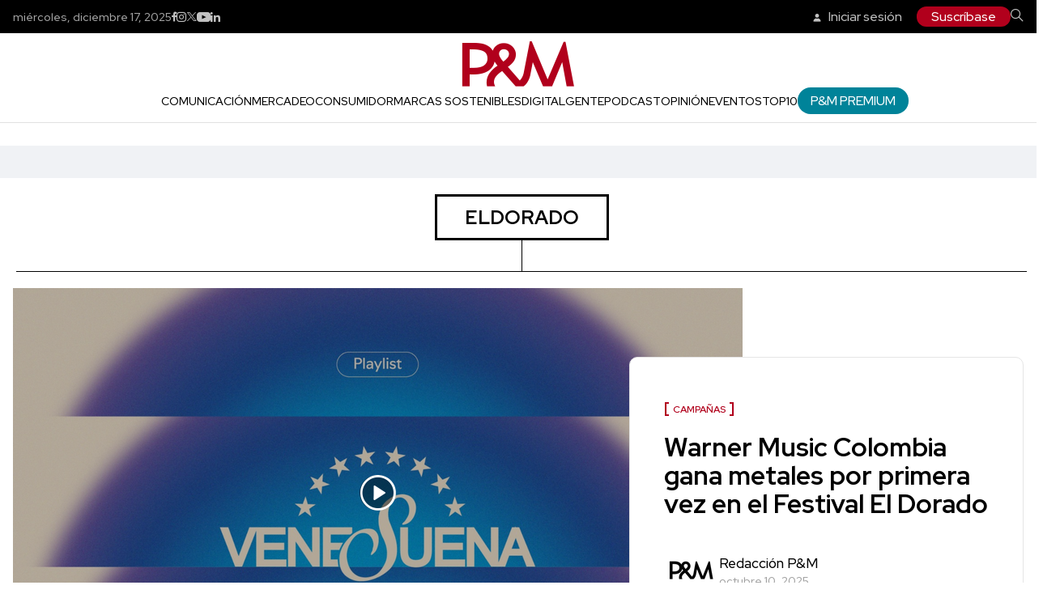

--- FILE ---
content_type: text/html; charset=utf-8
request_url: https://www.revistapym.com.co/articulos/etiquetados/eldorado
body_size: 11306
content:
<!DOCTYPE html>
<html lang="es">
<head>
    <meta charset="utf-8" />
<meta http-equiv="x-ua-compatible" content="ie=edge">
<meta name="viewport" content="width=device-width, initial-scale=1.0">
<meta name="author" content="Revista P&M" />
<meta name="version" content="4.0.18.0" />
<title>ElDorado | Revista P&amp;M</title>
    <meta name="description" content="Conoce todo sobre ElDorado, la publicidad y el mercadeo en Colombia y el mundo en revista P&amp;M. 40 a&#xF1;os comunicando, cocreando, convocando y conectando al s..." />
    <meta name="keywords" content="Publicidad, Mercadeo, Medios en Colombia." />
    <meta name="news_keywords" content="Publicidad, Mercadeo, Medios en Colombia." />
    <link href="https://www.revistapym.com.co/articulos/etiquetados/eldorado" rel="canonical">



            <meta name="twitter:card" content="summary" />
            <meta name="twitter:site" content="@revistapym" />
            <meta name="twitter:title" content="ElDorado | Revista P&amp;M" />
            <meta name="twitter:description" content="Conoce todo sobre ElDorado, la publicidad y el mercadeo en Colombia y el mundo en revista P&amp;M. 40 a&#xF1;os comunicando, cocreando, convocando y conectando al s..." />
            <meta name="twitter:image" content="https://www.revistapym.com.co/__assets/share.png?w=1280" />

    <meta property="og:site_name" content="Revista PYM">
    <meta property="og:title" content="ElDorado | Revista P&amp;M" />
    <meta property="og:type" content="website" />
    <meta property="og:url" content="https://www.revistapym.com.co/articulos/etiquetados/eldorado" />
    <meta property="og:image" content="https://www.revistapym.com.co/__assets/share.png?w=1280" />
    <meta property="og:image:type" content="image/jpeg" />
    <meta property="og:image:alt" content="ElDorado | Revista P&amp;M" />
    <meta property="og:description" content="Conoce todo sobre ElDorado, la publicidad y el mercadeo en Colombia y el mundo en revista P&amp;M. 40 a&#xF1;os comunicando, cocreando, convocando y conectando al s..." />
    <meta property="og:locale" content="es_CO" />
    <!--Whatsapp-->
    <meta property="og:image" content="https://www.revistapym.com.co/__assets/share.png?w=400&amp;r=1_1" />
    <meta property="og:image:type" content="image/jpeg" />
        <meta property="fb:app_id" content="379946378770508" />

<link rel="icon" type="image/x-icon" href="/__assets/favicon/favicon.ico">
<link rel="icon" type="image/png" sizes="32x32" href="/__assets/favicon/favicon-32x32.png">
<link rel="icon" type="image/png" sizes="96x96" href="/__assets/favicon/favicon-96x96.png">
<link rel="icon" type="image/png" sizes="16x16" href="/__assets/favicon/favicon-16x16.png">


    
    
        <link rel="preload" href="/__assets/assets/v32/pym-icon-cfb7ea65.woff2" as="font" type="font/woff2" crossOrigin />
    
    <link rel="preconnect" href="https://fonts.googleapis.com">
    <link rel="preconnect" href="https://fonts.gstatic.com" crossorigin>
    <link rel="preload" href="https://fonts.gstatic.com/s/redhatdisplay/v19/8vIQ7wUr0m80wwYf0QCXZzYzUoTg_T6h.woff2" as="font" type="font/woff2" crossOrigin />
    <link href="https://fonts.googleapis.com/css2?family=Oswald:wght@300;400&family=Red+Hat+Display:wght@500;600;700&family=Roboto+Slab:wght@300;700&display=swap" rel="stylesheet">
            <script>
            dataLayer = [{
                'isMobile': false,
            }];
        </script>
<!-- Google Tag Manager -->
<script>(function(w,d,s,l,i){w[l]=w[l]||[];w[l].push({'gtm.start':
new Date().getTime(),event:'gtm.js'});var f=d.getElementsByTagName(s)[0],
j=d.createElement(s),dl=l!='dataLayer'?'&l='+l:'';j.async=true;j.src=
'https://www.googletagmanager.com/gtm.js?id='+i+dl;f.parentNode.insertBefore(j,f);
})(window,document,'script','dataLayer','GTM-TSMFHGG');</script>
<!-- End Google Tag Manager -->

</head>
<body>
    
        <!-- Google Tag Manager (noscript) -->
        <noscript>
            <iframe src="https://www.googletagmanager.com/ns.html?id=GTM-TSMFHGG"
                    height="0" width="0" style="display:none;visibility:hidden"></iframe>
        </noscript>
        <!-- End Google Tag Manager (noscript) -->
    
    <style id="loading-styles">
    .loading_screen {
        background: linear-gradient(to bottom, #f9f9f9 10%, #eeeff3 100%);
        left: 0;
        height: 100%;
        position: fixed;
        top: 0;
        width: 100%;
        z-index: 10000;
        display: flex;
        flex-direction: column;
        justify-content: center;
        align-items: center;
    }

    @keyframes loading-o {
        0% {
            opacity: 1;
            transform: translate(0 0);
        }

        49.99% {
            opacity: 1;
            transform: translate(30px, 0);
        }

        50% {
            opacity: 0;
            transform: translate(30px, 0);
        }

        100% {
            opacity: 0;
            transform: translate(0, 0);
        }
    }

    @keyframes loading {
        0% {
            transform: translate(0, 0);
        }

        50% {
            transform: translate(30px, 0);
        }

        100% {
            transform: translate(0, 0);
        }
    }

    .loading {
        overflow: hidden;
    }

        .loading div {
            position: absolute;
            width: 20px;
            height: 20px;
            border-radius: 50%;
        }

            .loading div:nth-child(1) {
                background: #b1001c;
                animation: loading 1s linear infinite;
                animation-delay: -0.5s;
            }

            .loading div:nth-child(2) {
                background: #d4d4d4;
                animation: loading 1s linear infinite;
                animation-delay: 0s;
            }

            .loading div:nth-child(3) {
                background: #b1001c;
                animation: loading-o 1s linear infinite;
                animation-delay: -0.5s;
            }

    .loading {
        width: 50px;
        height: 30px;
        position: relative;
        transform: translateZ(0) scale(1);
        backface-visibility: hidden;
        transform-origin: 0 0;
    }

        .loading div {
            box-sizing: content-box;
        }

    .loading_screen_logo {
        margin-bottom: 1rem;
        width: 80px;
    }

    #principal-html {
        display: none;
    }
</style>

<div class="loading_screen">
    <div class="loading_screen_logo_wrapper">
        <img width="175"
             height="70"
             alt="Revista P&M"
             class="loading_screen_logo"
             src="[data-uri]" />
    </div>
    <div class="loading">
        <div></div>
        <div></div>
        <div></div>
    </div>
</div>
<script>
    var lrLoad = new Event('lrload');
    var loadingRemoved = false;
    var cleanLoading = function () {
        if (!loadingRemoved) {
            //debugger;
            loadingRemoved = true;
            document.dispatchEvent(lrLoad);
            document.getElementById('loading-styles').remove();
            document.getElementsByClassName('loading_screen')[0].remove();
        }
    }
    window.addEventListener("load", function () {
        document.dispatchEvent(lrLoad);
    });
</script>
    <div id="principal-html" class="tag">
        <header>
	<div class="upon-header">
		<div>
			<div class="date">
				mi&#xE9;rcoles, diciembre 17, 2025
			</div>
			<div class="social">
					<a href="https://www.facebook.com/revistapym" target="_blank" rel="nofollow">
						<i class="icon-facebook"></i>
					</a>
					<a href="https://www.instagram.com/revistapym/" target="_blank" rel="nofollow">
						<i class="icon-instagram"></i>
					</a>
					<a href="https://twitter.com/revistapym" target="_blank" rel="nofollow">
						<i class="icon-twitter"></i>
					</a>
					<a href="https://www.youtube.com/c/PyMRevista" target="_blank" rel="nofollow">
						<i class="icon-youtube"></i>
					</a>
					<a href="https://www.linkedin.com/company/ediciones-p&amp;m" target="_blank" rel="nofollow">
						<i class="icon-linkedin"></i>
					</a>
			</div>
		</div>
		<div>
			<user-auth></user-auth>
			<search-box></search-box>
		</div>
	</div>
		<div class="logo-menu has-breadcrumb" v-bind:class="{ 'fixed': isHeaderFixed, 'has-menu': isMenuShow }">
			<div class="logo">
				<a href="/">
					<i class="icon-logo"></i>
				</a>
			</div>
				<button title="Menú principal" aria-label="Menu" class="menu-button" v-if="!isMenuShow" @click="openMenu">
					<i title="Menú principal" class="icon-menu"></i>
				</button>
				<button title="Cerrar menú" aria-label="Menu" class="menu-button" v-if="isMenuShow" @click="closeMenu">
					<i title="Cerrar" class="icon-close"></i>
				</button>
				<div class="menu-breadcrumb">
					<div class="breadcrumb">
							<h2><a href="/">INICIO</a></h2>
						<h1><i>Artículos relacionados a <b>ElDorado</b></i></h1>
					</div>
					<div class="social">
						<span>Compartir en:</span>
							<a href="https://www.facebook.com/share.php?display=page&amp;u=https%3A%2F%2Fwww.revistapym.com.co%2Farticulos%2Fetiquetados%2Feldorado" target="_blank" rel="noopener"><i class="icon-facebook"></i></a>
	<a href="https://www.linkedin.com/shareArticle?url=https%3A%2F%2Fwww.revistapym.com.co%2Farticulos%2Fetiquetados%2Feldorado" target="_blank" rel="noopener"><i class="icon-linkedin"></i></a>
	<a href="https://twitter.com/intent/tweet?text=ElDorado&#x2B;%7C&#x2B;Revista&#x2B;P%26M&amp;url=https%3A%2F%2Fwww.revistapym.com.co%2Farticulos%2Fetiquetados%2Feldorado&amp;via=revistapym" target="_blank" rel="noopener"><i class="icon-twitter"></i></a>
	<a href="mailto:?&amp;subject=ElDorado%20%7C%20Revista%20P%26M&amp;body=Art%C3%ADculo%0A%0Ahttps%3A%2F%2Fwww.revistapym.com.co%2Farticulos%2Fetiquetados%2Feldorado" target="_blank" rel="noopener"><i class="icon-email"></i></a>
	<a href="https://wa.me/?text=Art%C3%ADculo&#x2B;ElDorado&#x2B;%7C&#x2B;Revista&#x2B;P%26M&#x2B;-&#x2B;https%3A%2F%2Fwww.revistapym.com.co%2Farticulos%2Fetiquetados%2Feldorado" target="_blank" rel="noopener"><i class="icon-whatsapp"></i></a>

					</div>
				</div>
			<div class="menu">
				<ul>
						<li>
								<a href="https://www.revistapym.com.co/articulos/comunicacion">Comunicaci&#xF3;n</a>
						</li>
						<li>
								<a href="https://www.revistapym.com.co/articulos/mercadeo">Mercadeo</a>
						</li>
						<li>
								<a href="https://www.revistapym.com.co/articulos/consumidor">Consumidor</a>
						</li>
						<li>
								<a href="https://www.revistapym.com.co/articulos/marcas-sostenibles">Marcas Sostenibles</a>
						</li>
						<li>
								<a href="https://www.revistapym.com.co/articulos/digital">Digital</a>
						</li>
						<li>
								<a href="https://www.revistapym.com.co/articulos/gente">Gente</a>
						</li>
						<li>
								<a href="https://www.revistapym.com.co/articulos/etiquetados/podcastp-m">Podcast</a>
						</li>
						<li>
								<a href="https://www.revistapym.com.co/articulos/opinion">Opini&#xF3;n</a>
						</li>
						<li>
								<a href="https://www.revistapym.com.co/eventos">Eventos</a>
						</li>
						<li>
								<a href="https://marketing.revistapym.com.co/top10-2025-gala-de-premiacion">Top10</a>
						</li>
						<li>
								<a href="https://www.revistapym.com.co/premium" class="btn alert">P&amp;M Premium</a>
						</li>
				</ul>
			</div>
		</div>
</header>
<cookies-banner cookies-policy-url="https://www.revistapym.com.co/politica-cookies"></cookies-banner>

        <div class="wrapper-body ">
                <div class="top-banner">
        <div id="gpt-ad-100" class="ad banner"></div>
    </div>
    <div class="title-category container">
        <div><h1>ElDorado</h1></div>
    </div>
<div class="opening container">
        <div class="post-9 p-video ">
        <a href="/articulos/comunicacion/90699/warner-music-colombia-gana-metales-por-primera-vez-en-el-festival-el-dorado" class="img wrap overlap">
            
    <img class="lazyload"
     alt="Warner Music Colombia gana metales por primera vez en el Festival El Dorado"
     title="Warner Music Colombia gana metales por primera vez en el Festival El Dorado"
     data-src="https://i.revistapym.com.co/cms/2025/10/10103407/1.png"
     src="data:image/svg+xml,%3Csvg xmlns='http://www.w3.org/2000/svg' viewBox='0 0 1920 1080'%3E%3C/svg%3E"
     height="1080"
     width="1920"
     loading="lazy" />
     <noscript>
         <img 
             alt="Warner Music Colombia gana metales por primera vez en el Festival El Dorado"
             title="Warner Music Colombia gana metales por primera vez en el Festival El Dorado"
             src="https://i.revistapym.com.co/cms/2025/10/10103407/1.png?w=480"
             height="1080"
             width="1920"
             loading="lazy" />
     </noscript>

        </a>
        <div class="detail-content">
            <div class="post-content">
                <div>
                    <a href="/articulos/comunicacion/90699/warner-music-colombia-gana-metales-por-primera-vez-en-el-festival-el-dorado"><div class="kicker">campañas</div></a>
                    <a href="/articulos/comunicacion/90699/warner-music-colombia-gana-metales-por-primera-vez-en-el-festival-el-dorado"><h2>Warner Music Colombia gana metales por primera vez en el Festival El Dorado</h2></a>
                    <div class="author-date-wrapper">
                            <a href="/articulos/opinion/141/redaccion-p-m">
                                
    <img class="lazyload border-rounded"
     alt="Redacci&#xF3;n P&amp;M"
     title="Redacci&#xF3;n P&amp;M"
     data-src="https://i.revistapym.com.co/cms/2022/05/24183507/Disen%CC%83o-sin-ti%CC%81tulo.png?gs=1"
     src="data:image/svg+xml,%3Csvg xmlns='http://www.w3.org/2000/svg' viewBox='0 0 900 900'%3E%3C/svg%3E"
     height="900"
     width="900"
     loading="lazy" />
     <noscript>
         <img 
             class="border-rounded"
             alt="Redacci&#xF3;n P&amp;M"
             title="Redacci&#xF3;n P&amp;M"
             src="https://i.revistapym.com.co/cms/2022/05/24183507/Disen%CC%83o-sin-ti%CC%81tulo.png?w=480&amp;gs=1"
             height="900"
             width="900"
             loading="lazy" />
     </noscript>

                            </a>
                        <div class="author-name-date">
                                <a href="/articulos/opinion/141/redaccion-p-m">
                                    <h6>Redacción P&M</h6>
                                </a>
                            <span class="date">octubre 10, 2025</span>
                        </div>
                    </div>
                </div>
            </div>
        </div>
    </div>

</div>
    <div class="news-1 container">
        <div class="list-news-1">

    <div class="post-4 p-standard ">
        <a href="/" class="img wrap">
    <img class="lazyload"
     alt=""
     title="open"
     data-src="https://i.revistapym.com.co/cms/2024/10/10163816/open.jpg"
     src="data:image/svg+xml,%3Csvg xmlns='http://www.w3.org/2000/svg' viewBox='0 0 1920 1080'%3E%3C/svg%3E"
     height="1080"
     width="1920"
     loading="lazy" />
     <noscript>
         <img 
             alt=""
             title="open"
             src="https://i.revistapym.com.co/cms/2024/10/10163816/open.jpg?w=480"
             height="1080"
             width="1920"
             loading="lazy" />
     </noscript>
</a>
        <div class="post-content">
            <div>
                <div class="kicker"> <a href="/articulos/comunicacion/79848/p-m-presenta-la-lista-completa-de-ganadores-de-eldorado">Premios</a></div>
                <h2> <a href="/articulos/comunicacion/79848/p-m-presenta-la-lista-completa-de-ganadores-de-eldorado">P&M presenta la lista completa de ganadores de Eldorado</a></h2>
                <div class="date">octubre 10, 2024</div>
            </div>
        </div>
    </div>

    <div class="post-4 p-standard ">
        <a href="/" class="img wrap">
    <img class="lazyload"
     alt="Leandro Raposo ser&#xE1; el presidente del jurado del Festival ElDorado 2024&#xA0;"
     title="Leandro Raposo ser&#xE1; el presidente del jurado del Festival ElDorado 2024&#xA0;"
     data-src="https://i.revistapym.com.co/cms/2024/07/25161518/7-1.jpg"
     src="data:image/svg+xml,%3Csvg xmlns='http://www.w3.org/2000/svg' viewBox='0 0 1920 1080'%3E%3C/svg%3E"
     height="1080"
     width="1920"
     loading="lazy" />
     <noscript>
         <img 
             alt="Leandro Raposo ser&#xE1; el presidente del jurado del Festival ElDorado 2024&#xA0;"
             title="Leandro Raposo ser&#xE1; el presidente del jurado del Festival ElDorado 2024&#xA0;"
             src="https://i.revistapym.com.co/cms/2024/07/25161518/7-1.jpg?w=480"
             height="1080"
             width="1920"
             loading="lazy" />
     </noscript>
</a>
        <div class="post-content">
            <div>
                <div class="kicker"> <a href="/articulos/comunicacion/77897/leandro-raposo-sera-el-presidente-del-jurado-del-festival-eldorado-2024">Eventos</a></div>
                <h2> <a href="/articulos/comunicacion/77897/leandro-raposo-sera-el-presidente-del-jurado-del-festival-eldorado-2024">Leandro Raposo será el presidente del jurado del Festival ElDorado 2024 </a></h2>
                <div class="date">julio 25, 2024</div>
            </div>
        </div>
    </div>

    <div class="post-4 p-standard ">
        <a href="/" class="img wrap">
    <img class="lazyload"
     alt=""
     title="eldorado"
     data-src="https://i.revistapym.com.co/cms/2023/10/05100319/eldorado.jpg"
     src="data:image/svg+xml,%3Csvg xmlns='http://www.w3.org/2000/svg' viewBox='0 0 1920 1080'%3E%3C/svg%3E"
     height="1080"
     width="1920"
     loading="lazy" />
     <noscript>
         <img 
             alt=""
             title="eldorado"
             src="https://i.revistapym.com.co/cms/2023/10/05100319/eldorado.jpg?w=480"
             height="1080"
             width="1920"
             loading="lazy" />
     </noscript>
</a>
        <div class="post-content">
            <div>
                <div class="kicker"> <a href="/articulos/comunicacion/67252/primer-dia-en-eldorado-las-formas-de-la-creatividad">Festivales</a></div>
                <h2> <a href="/articulos/comunicacion/67252/primer-dia-en-eldorado-las-formas-de-la-creatividad">Primer día en ElDorado: las formas de la creatividad</a></h2>
                <div class="date">octubre 5, 2023</div>
            </div>
        </div>
    </div>

    <div class="post-4 p-video ">
        <a href="/" class="img wrap">
    <img class="lazyload"
     alt="ElDorado"
     title="ElDorado"
     data-src="https://i.revistapym.com.co/cms/2023/09/27160017/Plantilla-videos-2.jpg"
     src="data:image/svg+xml,%3Csvg xmlns='http://www.w3.org/2000/svg' viewBox='0 0 1920 1080'%3E%3C/svg%3E"
     height="1080"
     width="1920"
     loading="lazy" />
     <noscript>
         <img 
             alt="ElDorado"
             title="ElDorado"
             src="https://i.revistapym.com.co/cms/2023/09/27160017/Plantilla-videos-2.jpg?w=480"
             height="1080"
             width="1920"
             loading="lazy" />
     </noscript>
</a>
        <div class="post-content">
            <div>
                <div class="kicker"> <a href="/articulos/digital/67017/festival-eldorado-punto-de-encuentro-creativo">Celebraciones</a></div>
                <h2> <a href="/articulos/digital/67017/festival-eldorado-punto-de-encuentro-creativo">Festival ElDorado: punto de encuentro creativo</a></h2>
                <div class="date">septiembre 27, 2023</div>
            </div>
        </div>
    </div>
        </div>
        <div class="sidebar display-sticky">
            <div id="gpt-ad-106" class="ad rectangle"></div>
            	<div class="last-cover">
		<a href="/publicaciones/92935/tendencias-2026"><h2 class="title-component"><strong>ÚLTIMA</strong> PUBLICACIÓN</h2></a>
		<div class="cover">
			<a href="/publicaciones/92935/tendencias-2026" class="img">
				
    <img class="lazyload"
     title="Disen&#x303;o sin ti&#x301;tulo"
     data-src="https://i.revistapym.com.co/cms/2025/12/16182608/Diseno-sin-titulo.png"
     src="data:image/svg+xml,%3Csvg xmlns='http://www.w3.org/2000/svg' viewBox='0 0 900 1074'%3E%3C/svg%3E"
     height="1074"
     width="900"
     loading="lazy" />
     <noscript>
         <img
             title="Disen&#x303;o sin ti&#x301;tulo"
             src="https://i.revistapym.com.co/cms/2025/12/16182608/Diseno-sin-titulo.png?w=480"
             height="1074"
             width="900"
             loading="lazy" />
     </noscript>

			</a>
			<div class="wrap-cover lines-pattern">
				<h3><a href="/publicaciones/92935/tendencias-2026">Tendencias 2026</a></h3>
				<span class="date">16 de diciembre 2025</span>
			</div>
		</div>
	</div>

                <div class="topics-1">
        <h2 class="title-component"><strong>TEMAS</strong> DESTACADOS</h2>
        <div class="wrap-topics">
                <a href="https://www.revistapym.com.co/articulos/etiquetados/tecnologia">Tecnolog&#xED;a</a>
                <a href="https://www.revistapym.com.co/articulos/etiquetados/dia-del-publicista">Dia del publicista</a>
                <a href="https://www.revistapym.com.co/articulos/etiquetados/omnicom">Omnicom</a>
        </div>
    </div>

        </div>
    </div>

<div id="gpt-ad-101" class="ad banner"></div>    <div class="news-2 container">
        <div class="second-news">
            <div class="news-2">

    <div class="post-1 p-standard ">
        <a href="/articulos/comunicacion/66626/la-sexta-edicion-del-programa-see-it-be-it-latam-llega-al-festival-eldorado-2023" class="img wrap">
            
    <img class="lazyload"
     alt="En el marco del Festival ElDorado 2023 se desarrollar&#xE1; la sexta versi&#xF3;n del programa See It Be It Latam&#xA0;"
     title="En el marco del Festival ElDorado 2023 se desarrollar&#xE1; la sexta versi&#xF3;n del programa See It Be It Latam&#xA0;"
     data-src="https://i.revistapym.com.co/cms/2023/09/13172254/51.png"
     src="data:image/svg+xml,%3Csvg xmlns='http://www.w3.org/2000/svg' viewBox='0 0 1920 1080'%3E%3C/svg%3E"
     height="1080"
     width="1920"
     loading="lazy" />
     <noscript>
         <img 
             alt="En el marco del Festival ElDorado 2023 se desarrollar&#xE1; la sexta versi&#xF3;n del programa See It Be It Latam&#xA0;"
             title="En el marco del Festival ElDorado 2023 se desarrollar&#xE1; la sexta versi&#xF3;n del programa See It Be It Latam&#xA0;"
             src="https://i.revistapym.com.co/cms/2023/09/13172254/51.png?w=480"
             height="1080"
             width="1920"
             loading="lazy" />
     </noscript>

        </a>
        <div class="wrap-content">
            <div>
                <div class="kicker"><a href="/articulos/comunicacion/66626/la-sexta-edicion-del-programa-see-it-be-it-latam-llega-al-festival-eldorado-2023">Eventos</a></div>
                <a href="/articulos/comunicacion/66626/la-sexta-edicion-del-programa-see-it-be-it-latam-llega-al-festival-eldorado-2023"> <h2>La sexta edición del programa "See It Be It Latam" llega al Festival ElDorado 2023</h2></a>
                <div class="date">septiembre 13, 2023</div>
            </div>
        </div>
    </div>

    <div class="post-1 p-standard ">
        <a href="/articulos/comunicacion/66207/el-festival-eldorado-presenta-sus-prestigiosos-jurados" class="img wrap">
            
    <img class="lazyload"
     alt="El festival ElDorado presenta sus prestigiosos jurados"
     title="El festival ElDorado presenta sus prestigiosos jurados"
     data-src="https://i.revistapym.com.co/cms/2023/08/28150346/29-1.png"
     src="data:image/svg+xml,%3Csvg xmlns='http://www.w3.org/2000/svg' viewBox='0 0 1920 1080'%3E%3C/svg%3E"
     height="1080"
     width="1920"
     loading="lazy" />
     <noscript>
         <img 
             alt="El festival ElDorado presenta sus prestigiosos jurados"
             title="El festival ElDorado presenta sus prestigiosos jurados"
             src="https://i.revistapym.com.co/cms/2023/08/28150346/29-1.png?w=480"
             height="1080"
             width="1920"
             loading="lazy" />
     </noscript>

        </a>
        <div class="wrap-content">
            <div>
                <div class="kicker"><a href="/articulos/comunicacion/66207/el-festival-eldorado-presenta-sus-prestigiosos-jurados">Eventos</a></div>
                <a href="/articulos/comunicacion/66207/el-festival-eldorado-presenta-sus-prestigiosos-jurados"> <h2>El festival ElDorado presenta sus prestigiosos jurados</h2></a>
                <div class="date">agosto 28, 2023</div>
            </div>
        </div>
    </div>

    <div class="post-1 p-standard ">
        <a href="/articulos/comunicacion/55497/fantastica-es-por-tercer-ano-consecutivo-la-agencia-independiente-del-ano-en-colombia" class="img wrap">
            
    <img class="lazyload"
     alt=""
     title="Fantastica - imagen"
     data-src="https://i.revistapym.com.co/cms/2022/10/11060954/Fantastica-imagen.jpg"
     src="data:image/svg+xml,%3Csvg xmlns='http://www.w3.org/2000/svg' viewBox='0 0 1920 1080'%3E%3C/svg%3E"
     height="1080"
     width="1920"
     loading="lazy" />
     <noscript>
         <img 
             alt=""
             title="Fantastica - imagen"
             src="https://i.revistapym.com.co/cms/2022/10/11060954/Fantastica-imagen.jpg?w=480"
             height="1080"
             width="1920"
             loading="lazy" />
     </noscript>

        </a>
        <div class="wrap-content">
            <div>
                <div class="kicker"><a href="/articulos/comunicacion/55497/fantastica-es-por-tercer-ano-consecutivo-la-agencia-independiente-del-ano-en-colombia">Comunicación</a></div>
                <a href="/articulos/comunicacion/55497/fantastica-es-por-tercer-ano-consecutivo-la-agencia-independiente-del-ano-en-colombia"> <h2>Fantástica es por tercer año consecutivo la Agencia independiente del año en Colombia</h2></a>
                <div class="date">octubre 11, 2022</div>
            </div>
        </div>
    </div>
                        <div class="lines-bg lines"></div>

    <div class="post-1 p-standard ">
        <a href="/articulos/comunicacion/55451/estos-son-los-ganadores-de-eldorado-2022" class="img wrap">
            
    <img class="lazyload"
     alt="eldorado"
     title="eldorado"
     data-src="https://i.revistapym.com.co/cms/2022/10/10151804/Plantilla-nota-6.png"
     src="data:image/svg+xml,%3Csvg xmlns='http://www.w3.org/2000/svg' viewBox='0 0 1920 1080'%3E%3C/svg%3E"
     height="1080"
     width="1920"
     loading="lazy" />
     <noscript>
         <img 
             alt="eldorado"
             title="eldorado"
             src="https://i.revistapym.com.co/cms/2022/10/10151804/Plantilla-nota-6.png?w=480"
             height="1080"
             width="1920"
             loading="lazy" />
     </noscript>

        </a>
        <div class="wrap-content">
            <div>
                <div class="kicker"><a href="/articulos/comunicacion/55451/estos-son-los-ganadores-de-eldorado-2022">Premios</a></div>
                <a href="/articulos/comunicacion/55451/estos-son-los-ganadores-de-eldorado-2022"> <h2>Estos son los ganadores de ElDorado 2022</h2></a>
                <div class="date">octubre 10, 2022</div>
            </div>
        </div>
    </div>

    <div class="post-1 p-standard ">
        <a href="/articulos/comunicacion/52415/llega-el-festival-eldorado-2022-inscripciones-abiertas" class="img wrap">
            
    <img class="lazyload"
     alt=""
     title="Festival ElDorado 2022"
     data-src="https://i.revistapym.com.co/old/2022/08/10.jpg"
     src="data:image/svg+xml,%3Csvg xmlns='http://www.w3.org/2000/svg' viewBox='0 0 1920 1080'%3E%3C/svg%3E"
     height="1080"
     width="1920"
     loading="lazy" />
     <noscript>
         <img 
             alt=""
             title="Festival ElDorado 2022"
             src="https://i.revistapym.com.co/old/2022/08/10.jpg?w=480"
             height="1080"
             width="1920"
             loading="lazy" />
     </noscript>

        </a>
        <div class="wrap-content">
            <div>
                <div class="kicker"><a href="/articulos/comunicacion/52415/llega-el-festival-eldorado-2022-inscripciones-abiertas">Comunicación</a></div>
                <a href="/articulos/comunicacion/52415/llega-el-festival-eldorado-2022-inscripciones-abiertas"> <h2>Llega el Festival ElDorado 2022: inscripciones abiertas</h2></a>
                <div class="date">agosto 5, 2022</div>
            </div>
        </div>
    </div>

    <div class="post-1 p-standard ">
        <a href="/articulos/comunicacion/43551/los-ganadores-en-eldorado-2021" class="img wrap">
            
    <img class="lazyload"
     alt=""
     title="eldorado ganadores"
     data-src="https://i.revistapym.com.co/old/2021/11/eldorado-ganadores.png"
     src="data:image/svg+xml,%3Csvg xmlns='http://www.w3.org/2000/svg' viewBox='0 0 711 400'%3E%3C/svg%3E"
     height="400"
     width="711"
     loading="lazy" />
     <noscript>
         <img 
             alt=""
             title="eldorado ganadores"
             src="https://i.revistapym.com.co/old/2021/11/eldorado-ganadores.png?w=480"
             height="400"
             width="711"
             loading="lazy" />
     </noscript>

        </a>
        <div class="wrap-content">
            <div>
                <div class="kicker"><a href="/articulos/comunicacion/43551/los-ganadores-en-eldorado-2021">Comunicación</a></div>
                <a href="/articulos/comunicacion/43551/los-ganadores-en-eldorado-2021"> <h2>Los ganadores en ElDorado 2021</h2></a>
                <div class="date">noviembre 10, 2021</div>
            </div>
        </div>
    </div>
                <posts-pager :pager-data="{&quot;take&quot;:12,&quot;skip&quot;:11,&quot;total&quot;:11,&quot;tagId&quot;:37584}"></posts-pager>
            </div>
        </div>
    </div>

    <div class="trends-2 container">
        <div class="title-module-trends">
            <h3 class="title-trends"><strong>LO MÁS</strong> LEÍDO</h3>
        </div>
        <div class="wrap-module">
	<div class="post-8 p-standard ">
		<div class="wrap-content">
			<div class="number"><span>01</span></div>
			<div class="wrapper">
				<div class="content-post">
					<a href="/articulos/especiales/la-esencia-del-cordillera/89991/10-puntos-clave-para-disenar-una-presencia-de-marca-sostenible-en-festivales"><div class="kicker blue">Festival Cordillera 2025</div></a>
					<h2><a href="/articulos/especiales/la-esencia-del-cordillera/89991/10-puntos-clave-para-disenar-una-presencia-de-marca-sostenible-en-festivales">10 puntos clave para diseñar una presencia de marca sostenible en festivales</a></h2>
					<div class="sub-post">
						<div class="author-date-wrapper">
								<div class="author">
									<a href="/autores/54443/juanita-rico">Juanita Rico</a>
								</div>
							<div class="date">septiembre 11, 2025</div>
						</div>
						<div class="social">
								<a href="https://www.facebook.com/share.php?display=page&amp;u=https%3A%2F%2Fwww.revistapym.com.co%2Farticulos%2Fespeciales%2Fla-esencia-del-cordillera%2F89991%2F10-puntos-clave-para-disenar-una-presencia-de-marca-sostenible-en-festivales" target="_blank" rel="noopener"><i class="icon-facebook"></i></a>
	<a href="https://www.linkedin.com/shareArticle?url=https%3A%2F%2Fwww.revistapym.com.co%2Farticulos%2Fespeciales%2Fla-esencia-del-cordillera%2F89991%2F10-puntos-clave-para-disenar-una-presencia-de-marca-sostenible-en-festivales" target="_blank" rel="noopener"><i class="icon-linkedin"></i></a>
	<a href="https://twitter.com/intent/tweet?text=10&#x2B;puntos&#x2B;clave&#x2B;para&#x2B;dise%C3%B1ar&#x2B;una&#x2B;presencia&#x2B;de&#x2B;marca&#x2B;sostenible&#x2B;en&#x2B;festivales&amp;url=https%3A%2F%2Fwww.revistapym.com.co%2Farticulos%2Fespeciales%2Fla-esencia-del-cordillera%2F89991%2F10-puntos-clave-para-disenar-una-presencia-de-marca-sostenible-en-festivales&amp;via=revistapym" target="_blank" rel="noopener"><i class="icon-twitter"></i></a>
	<a href="mailto:?&amp;subject=10%20puntos%20clave%20para%20dise%C3%B1ar%20una%20presencia%20de%20marca%20sostenible%20en%20festivales&amp;body=Art%C3%ADculo%0A%0Ahttps%3A%2F%2Fwww.revistapym.com.co%2Farticulos%2Fespeciales%2Fla-esencia-del-cordillera%2F89991%2F10-puntos-clave-para-disenar-una-presencia-de-marca-sostenible-en-festivales" target="_blank" rel="noopener"><i class="icon-email"></i></a>
	<a href="https://wa.me/?text=Art%C3%ADculo&#x2B;10&#x2B;puntos&#x2B;clave&#x2B;para&#x2B;dise%C3%B1ar&#x2B;una&#x2B;presencia&#x2B;de&#x2B;marca&#x2B;sostenible&#x2B;en&#x2B;festivales&#x2B;-&#x2B;https%3A%2F%2Fwww.revistapym.com.co%2Farticulos%2Fespeciales%2Fla-esencia-del-cordillera%2F89991%2F10-puntos-clave-para-disenar-una-presencia-de-marca-sostenible-en-festivales" target="_blank" rel="noopener"><i class="icon-whatsapp"></i></a>

						</div>
					</div>
				</div>

			</div>
		</div>
		<a href="/articulos/especiales/la-esencia-del-cordillera/89991/10-puntos-clave-para-disenar-una-presencia-de-marca-sostenible-en-festivales" class="img wrap">
			
    <img class="lazyload"
     title="asp"
     data-src="https://i.revistapym.com.co/cms/2025/09/11231343/asp.jpg"
     src="data:image/svg+xml,%3Csvg xmlns='http://www.w3.org/2000/svg' viewBox='0 0 1920 1080'%3E%3C/svg%3E"
     height="1080"
     width="1920"
     loading="lazy" />
     <noscript>
         <img
             title="asp"
             src="https://i.revistapym.com.co/cms/2025/09/11231343/asp.jpg?w=480"
             height="1080"
             width="1920"
             loading="lazy" />
     </noscript>

		</a>
	</div>
	<div class="post-8 p-standard ">
		<div class="wrap-content">
			<div class="number"><span>02</span></div>
			<div class="wrapper">
				<div class="content-post">
					<a href="/articulos/comunicacion/90925/juan-valdez-lanza-su-primera-campana-global-una-experiencia-sensorial-para-volver-al-origen"><div class="kicker blue">Campañas</div></a>
					<h2><a href="/articulos/comunicacion/90925/juan-valdez-lanza-su-primera-campana-global-una-experiencia-sensorial-para-volver-al-origen">Juan Valdez lanza su primera campaña global: una experiencia sensorial para volver al origen</a></h2>
					<div class="sub-post">
						<div class="author-date-wrapper">
								<div class="author">
									<a href="/autores/87061/alejandra-betancourt">Alejandra Betancourt</a>
								</div>
							<div class="date">octubre 20, 2025</div>
						</div>
						<div class="social">
								<a href="https://www.facebook.com/share.php?display=page&amp;u=https%3A%2F%2Fwww.revistapym.com.co%2Farticulos%2Fcomunicacion%2F90925%2Fjuan-valdez-lanza-su-primera-campana-global-una-experiencia-sensorial-para-volver-al-origen" target="_blank" rel="noopener"><i class="icon-facebook"></i></a>
	<a href="https://www.linkedin.com/shareArticle?url=https%3A%2F%2Fwww.revistapym.com.co%2Farticulos%2Fcomunicacion%2F90925%2Fjuan-valdez-lanza-su-primera-campana-global-una-experiencia-sensorial-para-volver-al-origen" target="_blank" rel="noopener"><i class="icon-linkedin"></i></a>
	<a href="https://twitter.com/intent/tweet?text=Juan&#x2B;Valdez&#x2B;lanza&#x2B;su&#x2B;primera&#x2B;campa%C3%B1a&#x2B;global%3A&#x2B;una&#x2B;experiencia&#x2B;sensorial&#x2B;para&#x2B;volver&#x2B;al&#x2B;origen&amp;url=https%3A%2F%2Fwww.revistapym.com.co%2Farticulos%2Fcomunicacion%2F90925%2Fjuan-valdez-lanza-su-primera-campana-global-una-experiencia-sensorial-para-volver-al-origen&amp;via=revistapym" target="_blank" rel="noopener"><i class="icon-twitter"></i></a>
	<a href="mailto:?&amp;subject=Juan%20Valdez%20lanza%20su%20primera%20campa%C3%B1a%20global%3A%20una%20experiencia%20sensorial%20para%20volver%20al%20origen&amp;body=Art%C3%ADculo%0A%0Ahttps%3A%2F%2Fwww.revistapym.com.co%2Farticulos%2Fcomunicacion%2F90925%2Fjuan-valdez-lanza-su-primera-campana-global-una-experiencia-sensorial-para-volver-al-origen" target="_blank" rel="noopener"><i class="icon-email"></i></a>
	<a href="https://wa.me/?text=Art%C3%ADculo&#x2B;Juan&#x2B;Valdez&#x2B;lanza&#x2B;su&#x2B;primera&#x2B;campa%C3%B1a&#x2B;global%3A&#x2B;una&#x2B;experiencia&#x2B;sensorial&#x2B;para&#x2B;volver&#x2B;al&#x2B;origen&#x2B;-&#x2B;https%3A%2F%2Fwww.revistapym.com.co%2Farticulos%2Fcomunicacion%2F90925%2Fjuan-valdez-lanza-su-primera-campana-global-una-experiencia-sensorial-para-volver-al-origen" target="_blank" rel="noopener"><i class="icon-whatsapp"></i></a>

						</div>
					</div>
				</div>

			</div>
		</div>
		<a href="/articulos/comunicacion/90925/juan-valdez-lanza-su-primera-campana-global-una-experiencia-sensorial-para-volver-al-origen" class="img wrap">
			
    <img class="lazyload"
     title="17"
     data-src="https://i.revistapym.com.co/cms/2025/10/20081152/17-5.png"
     src="data:image/svg+xml,%3Csvg xmlns='http://www.w3.org/2000/svg' viewBox='0 0 1920 1080'%3E%3C/svg%3E"
     height="1080"
     width="1920"
     loading="lazy" />
     <noscript>
         <img
             title="17"
             src="https://i.revistapym.com.co/cms/2025/10/20081152/17-5.png?w=480"
             height="1080"
             width="1920"
             loading="lazy" />
     </noscript>

		</a>
	</div>
	<div class="post-8 p-standard ">
		<div class="wrap-content">
			<div class="number"><span>03</span></div>
			<div class="wrapper">
				<div class="content-post">
					<a href="/articulos/comunicacion/88306/agencias-independientes-en-colombia-el-especial-de-p-m"><div class="kicker blue">Agencias Independientes</div></a>
					<h2><a href="/articulos/comunicacion/88306/agencias-independientes-en-colombia-el-especial-de-p-m">Agencias independientes en Colombia: el especial de P&M</a></h2>
					<div class="sub-post">
						<div class="author-date-wrapper">
								<div class="author">
									<a href="/autores/54443/juanita-rico">Juanita Rico</a>
								</div>
							<div class="date">julio 21, 2025</div>
						</div>
						<div class="social">
								<a href="https://www.facebook.com/share.php?display=page&amp;u=https%3A%2F%2Fwww.revistapym.com.co%2Farticulos%2Fcomunicacion%2F88306%2Fagencias-independientes-en-colombia-el-especial-de-p-m" target="_blank" rel="noopener"><i class="icon-facebook"></i></a>
	<a href="https://www.linkedin.com/shareArticle?url=https%3A%2F%2Fwww.revistapym.com.co%2Farticulos%2Fcomunicacion%2F88306%2Fagencias-independientes-en-colombia-el-especial-de-p-m" target="_blank" rel="noopener"><i class="icon-linkedin"></i></a>
	<a href="https://twitter.com/intent/tweet?text=Agencias&#x2B;independientes&#x2B;en&#x2B;Colombia%3A&#x2B;el&#x2B;especial&#x2B;de&#x2B;P%26M&amp;url=https%3A%2F%2Fwww.revistapym.com.co%2Farticulos%2Fcomunicacion%2F88306%2Fagencias-independientes-en-colombia-el-especial-de-p-m&amp;via=revistapym" target="_blank" rel="noopener"><i class="icon-twitter"></i></a>
	<a href="mailto:?&amp;subject=Agencias%20independientes%20en%20Colombia%3A%20el%20especial%20de%20P%26M&amp;body=Art%C3%ADculo%0A%0Ahttps%3A%2F%2Fwww.revistapym.com.co%2Farticulos%2Fcomunicacion%2F88306%2Fagencias-independientes-en-colombia-el-especial-de-p-m" target="_blank" rel="noopener"><i class="icon-email"></i></a>
	<a href="https://wa.me/?text=Art%C3%ADculo&#x2B;Agencias&#x2B;independientes&#x2B;en&#x2B;Colombia%3A&#x2B;el&#x2B;especial&#x2B;de&#x2B;P%26M&#x2B;-&#x2B;https%3A%2F%2Fwww.revistapym.com.co%2Farticulos%2Fcomunicacion%2F88306%2Fagencias-independientes-en-colombia-el-especial-de-p-m" target="_blank" rel="noopener"><i class="icon-whatsapp"></i></a>

						</div>
					</div>
				</div>

			</div>
		</div>
		<a href="/articulos/comunicacion/88306/agencias-independientes-en-colombia-el-especial-de-p-m" class="img wrap">
			
    <img class="lazyload"
     title="Naranja y Blanco Moderno Sencillo Tecnolog&#xED;a Miniatura para YouTube (1920 x 1080 px)"
     data-src="https://i.revistapym.com.co/cms/2025/07/21163651/Naranja-y-Blanco-Moderno-Sencillo-Tecnologia-Miniatura-para-YouTube-1920-x-1080-px.png"
     src="data:image/svg+xml,%3Csvg xmlns='http://www.w3.org/2000/svg' viewBox='0 0 1920 1080'%3E%3C/svg%3E"
     height="1080"
     width="1920"
     loading="lazy" />
     <noscript>
         <img
             title="Naranja y Blanco Moderno Sencillo Tecnolog&#xED;a Miniatura para YouTube (1920 x 1080 px)"
             src="https://i.revistapym.com.co/cms/2025/07/21163651/Naranja-y-Blanco-Moderno-Sencillo-Tecnologia-Miniatura-para-YouTube-1920-x-1080-px.png?w=480"
             height="1080"
             width="1920"
             loading="lazy" />
     </noscript>

		</a>
	</div>
	<div class="post-8 p-standard ">
		<div class="wrap-content">
			<div class="number"><span>04</span></div>
			<div class="wrapper">
				<div class="content-post">
					<a href="/articulos/consumidor/92801/mac-presenta-las-tendencias-de-maquillaje-que-marcaran-el-cierre-de-2025"><div class="kicker blue">Tendencias</div></a>
					<h2><a href="/articulos/consumidor/92801/mac-presenta-las-tendencias-de-maquillaje-que-marcaran-el-cierre-de-2025">M·A·C presenta las tendencias de maquillaje que marcarán el cierre de 2025</a></h2>
					<div class="sub-post">
						<div class="author-date-wrapper">
								<div class="author">
									<a href="/autores/54443/juanita-rico">Juanita Rico</a>
								</div>
							<div class="date">diciembre 13, 2025</div>
						</div>
						<div class="social">
								<a href="https://www.facebook.com/share.php?display=page&amp;u=https%3A%2F%2Fwww.revistapym.com.co%2Farticulos%2Fconsumidor%2F92801%2Fmac-presenta-las-tendencias-de-maquillaje-que-marcaran-el-cierre-de-2025" target="_blank" rel="noopener"><i class="icon-facebook"></i></a>
	<a href="https://www.linkedin.com/shareArticle?url=https%3A%2F%2Fwww.revistapym.com.co%2Farticulos%2Fconsumidor%2F92801%2Fmac-presenta-las-tendencias-de-maquillaje-que-marcaran-el-cierre-de-2025" target="_blank" rel="noopener"><i class="icon-linkedin"></i></a>
	<a href="https://twitter.com/intent/tweet?text=M%C2%B7A%C2%B7C&#x2B;presenta&#x2B;las&#x2B;tendencias&#x2B;de&#x2B;maquillaje&#x2B;que&#x2B;marcar%C3%A1n&#x2B;el&#x2B;cierre&#x2B;de&#x2B;2025&amp;url=https%3A%2F%2Fwww.revistapym.com.co%2Farticulos%2Fconsumidor%2F92801%2Fmac-presenta-las-tendencias-de-maquillaje-que-marcaran-el-cierre-de-2025&amp;via=revistapym" target="_blank" rel="noopener"><i class="icon-twitter"></i></a>
	<a href="mailto:?&amp;subject=M%C2%B7A%C2%B7C%20presenta%20las%20tendencias%20de%20maquillaje%20que%20marcar%C3%A1n%20el%20cierre%20de%202025&amp;body=Art%C3%ADculo%0A%0Ahttps%3A%2F%2Fwww.revistapym.com.co%2Farticulos%2Fconsumidor%2F92801%2Fmac-presenta-las-tendencias-de-maquillaje-que-marcaran-el-cierre-de-2025" target="_blank" rel="noopener"><i class="icon-email"></i></a>
	<a href="https://wa.me/?text=Art%C3%ADculo&#x2B;M%C2%B7A%C2%B7C&#x2B;presenta&#x2B;las&#x2B;tendencias&#x2B;de&#x2B;maquillaje&#x2B;que&#x2B;marcar%C3%A1n&#x2B;el&#x2B;cierre&#x2B;de&#x2B;2025&#x2B;-&#x2B;https%3A%2F%2Fwww.revistapym.com.co%2Farticulos%2Fconsumidor%2F92801%2Fmac-presenta-las-tendencias-de-maquillaje-que-marcaran-el-cierre-de-2025" target="_blank" rel="noopener"><i class="icon-whatsapp"></i></a>

						</div>
					</div>
				</div>

			</div>
		</div>
		<a href="/articulos/consumidor/92801/mac-presenta-las-tendencias-de-maquillaje-que-marcaran-el-cierre-de-2025" class="img wrap">
			
    <img class="lazyload"
     title="mmyy"
     data-src="https://i.revistapym.com.co/cms/2025/12/13094111/mmyy.jpg"
     src="data:image/svg+xml,%3Csvg xmlns='http://www.w3.org/2000/svg' viewBox='0 0 1920 1080'%3E%3C/svg%3E"
     height="1080"
     width="1920"
     loading="lazy" />
     <noscript>
         <img
             title="mmyy"
             src="https://i.revistapym.com.co/cms/2025/12/13094111/mmyy.jpg?w=480"
             height="1080"
             width="1920"
             loading="lazy" />
     </noscript>

		</a>
	</div>
	<div class="post-8 p-standard ">
		<div class="wrap-content">
			<div class="number"><span>05</span></div>
			<div class="wrapper">
				<div class="content-post">
					<a href="/articulos/mercadeo/92682/el-arte-de-entender-al-consumidor-la-apuesta-mas-inteligente-para-liderar-el-mercado-colombiano"><div class="kicker blue">mercadeo</div></a>
					<h2><a href="/articulos/mercadeo/92682/el-arte-de-entender-al-consumidor-la-apuesta-mas-inteligente-para-liderar-el-mercado-colombiano">El arte de entender al consumidor: la apuesta más inteligente para liderar el mercado colombiano</a></h2>
					<div class="sub-post">
						<div class="author-date-wrapper">
								<div class="author">
									<a href="/articulos/opinion/141/redaccion-p-m">Redacción P&M</a>
								</div>
							<div class="date">diciembre 11, 2025</div>
						</div>
						<div class="social">
								<a href="https://www.facebook.com/share.php?display=page&amp;u=https%3A%2F%2Fwww.revistapym.com.co%2Farticulos%2Fmercadeo%2F92682%2Fel-arte-de-entender-al-consumidor-la-apuesta-mas-inteligente-para-liderar-el-mercado-colombiano" target="_blank" rel="noopener"><i class="icon-facebook"></i></a>
	<a href="https://www.linkedin.com/shareArticle?url=https%3A%2F%2Fwww.revistapym.com.co%2Farticulos%2Fmercadeo%2F92682%2Fel-arte-de-entender-al-consumidor-la-apuesta-mas-inteligente-para-liderar-el-mercado-colombiano" target="_blank" rel="noopener"><i class="icon-linkedin"></i></a>
	<a href="https://twitter.com/intent/tweet?text=El&#x2B;arte&#x2B;de&#x2B;entender&#x2B;al&#x2B;consumidor%3A&#x2B;la&#x2B;apuesta&#x2B;m%C3%A1s&#x2B;inteligente&#x2B;para&#x2B;liderar&#x2B;el&#x2B;mercado&#x2B;colombiano&amp;url=https%3A%2F%2Fwww.revistapym.com.co%2Farticulos%2Fmercadeo%2F92682%2Fel-arte-de-entender-al-consumidor-la-apuesta-mas-inteligente-para-liderar-el-mercado-colombiano&amp;via=revistapym" target="_blank" rel="noopener"><i class="icon-twitter"></i></a>
	<a href="mailto:?&amp;subject=El%20arte%20de%20entender%20al%20consumidor%3A%20la%20apuesta%20m%C3%A1s%20inteligente%20para%20liderar%20el%20mercado%20colombiano&amp;body=Art%C3%ADculo%0A%0Ahttps%3A%2F%2Fwww.revistapym.com.co%2Farticulos%2Fmercadeo%2F92682%2Fel-arte-de-entender-al-consumidor-la-apuesta-mas-inteligente-para-liderar-el-mercado-colombiano" target="_blank" rel="noopener"><i class="icon-email"></i></a>
	<a href="https://wa.me/?text=Art%C3%ADculo&#x2B;El&#x2B;arte&#x2B;de&#x2B;entender&#x2B;al&#x2B;consumidor%3A&#x2B;la&#x2B;apuesta&#x2B;m%C3%A1s&#x2B;inteligente&#x2B;para&#x2B;liderar&#x2B;el&#x2B;mercado&#x2B;colombiano&#x2B;-&#x2B;https%3A%2F%2Fwww.revistapym.com.co%2Farticulos%2Fmercadeo%2F92682%2Fel-arte-de-entender-al-consumidor-la-apuesta-mas-inteligente-para-liderar-el-mercado-colombiano" target="_blank" rel="noopener"><i class="icon-whatsapp"></i></a>

						</div>
					</div>
				</div>

			</div>
		</div>
		<a href="/articulos/mercadeo/92682/el-arte-de-entender-al-consumidor-la-apuesta-mas-inteligente-para-liderar-el-mercado-colombiano" class="img wrap">
			
    <img class="lazyload"
     title="19"
     data-src="https://i.revistapym.com.co/cms/2025/12/11173907/19-8.png"
     src="data:image/svg+xml,%3Csvg xmlns='http://www.w3.org/2000/svg' viewBox='0 0 1920 1080'%3E%3C/svg%3E"
     height="1080"
     width="1920"
     loading="lazy" />
     <noscript>
         <img
             title="19"
             src="https://i.revistapym.com.co/cms/2025/12/11173907/19-8.png?w=480"
             height="1080"
             width="1920"
             loading="lazy" />
     </noscript>

		</a>
	</div>
        </div>
    </div>
<div id="gpt-ad-102" class="ad banner"></div>	<div class="other-sections container">
		<h2 class="title-component"><strong>OTRAS</strong> SECCIONES</h2>
		<div class="list-news">
    <div class="post-10 p-standard ">
            <a href="https://www.revistapym.com.co/articulos/comunicacion"><h3><span>Comunicaci&#xF3;n</span></h3></a>
        <div class="new">
            <a href="/articulos/comunicacion/92369/zenu-presenta-su-nueva-hamburguesa-para-el-canal-food-service-en-colombia" class="img wrap">
                
    <img class="lazyload"
     title="24"
     data-src="https://i.revistapym.com.co/cms/2025/12/01075914/24.png"
     src="data:image/svg+xml,%3Csvg xmlns='http://www.w3.org/2000/svg' viewBox='0 0 1920 1080'%3E%3C/svg%3E"
     height="1080"
     width="1920"
     loading="lazy" />
     <noscript>
         <img
             title="24"
             src="https://i.revistapym.com.co/cms/2025/12/01075914/24.png?w=480"
             height="1080"
             width="1920"
             loading="lazy" />
     </noscript>

            </a>
            <div class="post-content">
                <div>
                    <div class="kicker"><a href="/articulos/comunicacion/92369/zenu-presenta-su-nueva-hamburguesa-para-el-canal-food-service-en-colombia">lanzamientos</a></div>
                    <h2> <a href="/articulos/comunicacion/92369/zenu-presenta-su-nueva-hamburguesa-para-el-canal-food-service-en-colombia">Zenú presenta su nueva hamburguesa para el canal Food Service en Colombia</a></h2>
                    <div class="date">diciembre 1, 2025</div>
                </div>
            </div>
        </div>
    </div>
    <div class="post-10 p-standard ">
            <a href="https://www.revistapym.com.co/articulos/consumidor"><h3><span>Consumidor</span></h3></a>
        <div class="new">
            <a href="/articulos/consumidor/91956/duolingo-canta-berghain-de-rosalia-la-cultura-pop-como-estrategia" class="img wrap">
                
    <img class="lazyload"
     title="rosaduo"
     data-src="https://i.revistapym.com.co/cms/2025/11/18112022/rosaduo.jpg"
     src="data:image/svg+xml,%3Csvg xmlns='http://www.w3.org/2000/svg' viewBox='0 0 1920 1080'%3E%3C/svg%3E"
     height="1080"
     width="1920"
     loading="lazy" />
     <noscript>
         <img
             title="rosaduo"
             src="https://i.revistapym.com.co/cms/2025/11/18112022/rosaduo.jpg?w=480"
             height="1080"
             width="1920"
             loading="lazy" />
     </noscript>

            </a>
            <div class="post-content">
                <div>
                    <div class="kicker"><a href="/articulos/consumidor/91956/duolingo-canta-berghain-de-rosalia-la-cultura-pop-como-estrategia">Entretenimiento</a></div>
                    <h2> <a href="/articulos/consumidor/91956/duolingo-canta-berghain-de-rosalia-la-cultura-pop-como-estrategia">Duolingo canta "Berghain" de Rosalía: la cultura pop como estrategia</a></h2>
                    <div class="date">noviembre 18, 2025</div>
                </div>
            </div>
        </div>
    </div>
    <div class="post-10 p-standard ">
            <a href="https://www.revistapym.com.co/articulos/mercadeo"><h3><span>Mercadeo</span></h3></a>
        <div class="new">
            <a href="/articulos/mercadeo/92455/el-marketing-digital-impulsa-nuevas-oportunidades-laborales-en-colombia-asi-es-el-media-camp-de-publicis-global-delivery" class="img wrap">
                
    <img class="lazyload"
     alt="PGD"
     title="Plantilla nota (25)"
     data-src="https://i.revistapym.com.co/cms/2025/12/01140657/Plantilla-nota-25.png"
     src="data:image/svg+xml,%3Csvg xmlns='http://www.w3.org/2000/svg' viewBox='0 0 1920 1080'%3E%3C/svg%3E"
     height="1080"
     width="1920"
     loading="lazy" />
     <noscript>
         <img 
             alt="PGD"
             title="Plantilla nota (25)"
             src="https://i.revistapym.com.co/cms/2025/12/01140657/Plantilla-nota-25.png?w=480"
             height="1080"
             width="1920"
             loading="lazy" />
     </noscript>

            </a>
            <div class="post-content">
                <div>
                    <div class="kicker"><a href="/articulos/mercadeo/92455/el-marketing-digital-impulsa-nuevas-oportunidades-laborales-en-colombia-asi-es-el-media-camp-de-publicis-global-delivery">Eventos</a></div>
                    <h2> <a href="/articulos/mercadeo/92455/el-marketing-digital-impulsa-nuevas-oportunidades-laborales-en-colombia-asi-es-el-media-camp-de-publicis-global-delivery">El marketing digital impulsa nuevas oportunidades laborales en colombia: así es el Media Camp de Publicis Global Delivery</a></h2>
                    <div class="date">diciembre 1, 2025</div>
                </div>
            </div>
        </div>
    </div>
    <div class="post-10 p-standard ">
            <a href="https://www.revistapym.com.co/articulos/digital"><h3><span>Digital</span></h3></a>
        <div class="new">
            <a href="/articulos/digital/92026/el-digital-ooh-latinoamericano-grita-innovacion-desde-el-foro-alooh-2025-en-guatemala" class="img wrap">
                
    <img class="lazyload"
     title="infiled"
     data-src="https://i.revistapym.com.co/cms/2025/11/18154828/infiled.jpg"
     src="data:image/svg+xml,%3Csvg xmlns='http://www.w3.org/2000/svg' viewBox='0 0 1920 1080'%3E%3C/svg%3E"
     height="1080"
     width="1920"
     loading="lazy" />
     <noscript>
         <img
             title="infiled"
             src="https://i.revistapym.com.co/cms/2025/11/18154828/infiled.jpg?w=480"
             height="1080"
             width="1920"
             loading="lazy" />
     </noscript>

            </a>
            <div class="post-content">
                <div>
                    <div class="kicker"><a href="/articulos/digital/92026/el-digital-ooh-latinoamericano-grita-innovacion-desde-el-foro-alooh-2025-en-guatemala">Opinión</a></div>
                    <h2> <a href="/articulos/digital/92026/el-digital-ooh-latinoamericano-grita-innovacion-desde-el-foro-alooh-2025-en-guatemala">El digital OOH latinoamericano grita "Innovación" desde el Foro ALOOH 2025 en Guatemala</a></h2>
                    <div class="date">noviembre 18, 2025</div>
                </div>
            </div>
        </div>
    </div>
		</div>
	</div>

        </div>
        <newsletter-modal></newsletter-modal>
        <footer>
    <div class="upon-footer">
        <div class="main-logo-social">
            <a href="/" class="logo-footer">
                <i class="icon-logo"></i>
            </a>
            <div class="social lines-pattern">
                <div class="links-social">
                        <a href="https://www.facebook.com/revistapym" target="_blank" rel="nofollow">
                            <i class="icon-facebook"></i>
                        </a>
                        <a href="https://www.instagram.com/revistapym/" target="_blank" rel="nofollow">
                            <i class="icon-instagram"></i>
                        </a>
                        <a href="https://twitter.com/revistapym" target="_blank" rel="nofollow">
                            <i class="icon-twitter"></i>
                        </a>
                        <a href="https://www.youtube.com/c/PyMRevista" target="_blank" rel="nofollow">
                            <i class="icon-youtube"></i>
                        </a>
                        <a href="https://www.linkedin.com/company/ediciones-p&amp;m" target="_blank" rel="nofollow">
                            <i class="icon-linkedin"></i>
                        </a>
                </div>
            </div>
        </div>
        <div class="main-sections">
            <h3>SECCIONES</h3>
            <ul>
                    <li>
                            <a href="https://www.revistapym.com.co/articulos/comunicacion">Comunicaci&#xF3;n</a>
                    </li>
                    <li>
                            <a href="https://www.revistapym.com.co/articulos/mercadeo">Mercadeo</a>
                    </li>
                    <li>
                            <a href="https://www.revistapym.com.co/articulos/consumidor">Consumidor</a>
                    </li>
                    <li>
                            <a href="https://www.revistapym.com.co/articulos/marcas-sostenibles">Marcas Sostenibles</a>
                    </li>
                    <li>
                            <a href="https://www.revistapym.com.co/articulos/digital">Digital</a>
                    </li>
                    <li>
                            <a href="https://www.revistapym.com.co/articulos/gente">Gente</a>
                    </li>
                    <li>
                            <a href="https://www.revistapym.com.co/articulos/etiquetados/podcastp-m">Podcast</a>
                    </li>
                    <li>
                            <a href="https://www.revistapym.com.co/articulos/opinion">Opini&#xF3;n</a>
                    </li>
                    <li>
                            <a href="https://www.revistapym.com.co/eventos">Eventos</a>
                    </li>
                    <li>
                            <a href="https://marketing.revistapym.com.co/top10-2025-gala-de-premiacion">Top10</a>
                    </li>
                    <li>
                            <a href="https://www.revistapym.com.co/premium" class="btn alert">P&amp;M Premium</a>
                    </li>
            </ul>
        </div>
        <div class="main-information">
            <h3>INFORMACIÓN</h3>
            <ul>
                <li>
                    <a href="https://marketing.revistapym.com.co/zona-premium-pym" target="_blank" rel="nofollow">Suscríbase</a>
                </li>
                <li>
                    <a href="http://www.anuariodelapublicidad.com/" target="_blank" rel="nofollow">Anuario de la publicidad colombiana</a>
                </li>
                 <li>
                    <a href="https://www.revistapym.com.co/contactenos">Contáctenos</a>
                </li>
                <li>
                    <a href="https://www.revistapym.com.co/terminos-y-condiciones">Términos y Condiciones</a>
                </li>
                <li>
                    <a href="https://www.revistapym.com.co/politica-privacidad">Política de Privacidad</a>
                </li>
                <li>
                    <a href="https://www.revistapym.com.co/politica-cookies">Política de Cookies</a>
                </li>
            </ul>
        </div>
        <div class="newsletter-2">
    <h3>
        <i class="icon-arrow-right-dotted circle"></i>
        NEWSLETTER P&M
    </h3>
    <div v-if="!success2 && !sending2">
        <span>
            Mantente informado en tu correo con la mejor in﻿formación en mercadeo, publicidad y comunicaciones.﻿
        </span>
        <form class="email-container" v-on:submit.prevent="send2">
            <div class="input-email">
                <i class="icon-email"></i>
                <input type="email" v-model="email2" placeholder="Escriba su correo" required>
            </div>
            <div class="sub-form">
                <div>
                    <input type="checkbox" id="accept-newsletter-2" v-model="accept2" class="form-check-input" />
                    <label for="accept-newsletter-2">
                       Al registrarse, acepta recibir correos electrónicos y otras comunicaciones de P&M y sus aliados sobre productos, servicios y eventos que ellos consideren que pueden ser de su interés. Puede retirar su consentimiento en cualquier momento
                    </label>
                </div>
                <button :disabled="!ok2" class="btn primary suscribe">Suscríbase</button>
            </div>
            <span class="small">Nos comprometemos a no utilizar su información de contacto para enviar spam.</span>
        </form>
    </div>
    <div v-if="!success2 && sending2"  class="messaging">
        <h2>Guardando Registro</h2>
          <div class="loading">
            <div></div>
            <div></div>
            <div></div>
        </div>
    </div>
    <div v-if="success2" class="messaging">
        <h2>Confirmar Email</h2>
        <p>Un mensaje de confirmación fue enviado a <strong>{{email2}}</strong>. Accede a tu cuenta de email y haz clic en el botón para validar el acceso.</p>
        <span class="small">Esta es una medida para que asegurarnos de que nadie esté utilizando tu dirección de email sin tu conocimiento.</span>
    </div>
</div>
    </div>
    <div class="sub-footer">
        Copyright © 2025 P&M. <br />Todos los derechos reservados.
    </div>
    <div class="end-footer"></div>
</footer>
    </div>

    <div id="gpt-ad-109" class="ad float"></div>
    

    
    
    <script>
        var subscribeUrl = "https://marketing.revistapym.com.co/zona-premium-pym";
        var ads = {"gpt-ad-100":{"name":"/53742096/Home_Desk/Banner_1","sizes":[[970,90],[728,90]],"collapse":false,"outOfPage":false},"gpt-ad-101":{"name":"/53742096/Home_Desk/Banner_2","sizes":[[970,90],[728,90]],"collapse":false,"outOfPage":false},"gpt-ad-102":{"name":"/53742096/Home_Desk/Banner_3","sizes":[[970,90],[728,90]],"collapse":false,"outOfPage":false},"gpt-ad-103":{"name":"/53742096/Home_Desk/Banner_4","sizes":[[970,90],[728,90]],"collapse":false,"outOfPage":false},"gpt-ad-104":{"name":"/53742096/Home_Desk/Banner_5","sizes":[[970,90],[728,90]],"collapse":false,"outOfPage":false},"gpt-ad-105":{"name":"/53742096/Home_Desk/Banner_6","sizes":[[970,90],[728,90]],"collapse":false,"outOfPage":false},"gpt-ad-106":{"name":"/53742096/Home_Desk/Robapagina_1","sizes":[300,250],"collapse":false,"outOfPage":false},"gpt-ad-107":{"name":"/53742096/Home_Desk/Robapagina_2","sizes":[300,250],"collapse":false,"outOfPage":false},"gpt-ad-108":{"name":"/53742096/Home_Desk/Robapagina_3","sizes":[300,250],"collapse":false,"outOfPage":false},"gpt-ad-109":{"name":"/53742096/Home_Desk/Flotante_1","sizes":[970,50],"collapse":true,"outOfPage":false}};
        function loadAds() { window.initAds ? window.initAds() : setTimeout(loadAds, 100) }; var googletag = googletag || {}; googletag.cmd = googletag.cmd || []; var adSlots = {}, enabledAdUnits = null; googletag.cmd.push(function() { for (var d = document.querySelectorAll('div[id^="gpt-ad-"]'), e = [], c = 0; c < d.length; c++) { var a = d[c].getAttribute("id"), b = ads[a]; b && (b.out ? adSlots[a] = googletag.defineOutOfPageSlot(b.name, a).addService(googletag.pubads()) : b.collapse ? adSlots[a] = googletag.defineSlot(b.name, b.sizes, a).addService(googletag.pubads()).setCollapseEmptyDiv(!0, !0) : adSlots[a] = googletag.defineSlot(b.name, b.sizes, a).addService(googletag.pubads()), e.push(a)) } googletag.pubads().enableLazyLoad({ fetchMarginPercent: 200, renderMarginPercent: 100, mobileScaling: 2 }), googletag.enableServices(), enabledAdUnits = e, loadAds() });
    </script>
    
    
            <link rel="stylesheet" href="/__assets/assets/v32/tag-7e2b54e7.css" media="none" onload="media = 'all';cleanLoading()">
            <noscript><link rel="stylesheet" href="/__assets/assets/v32/tag-7e2b54e7.css" /></noscript>
            <script type="module" src="/__assets/assets/v32/desktop-tag-08ba3f63.js"></script>
    
    <script async src="https://securepubads.g.doubleclick.net/tag/js/gpt.js"></script>
    <noscript>
        <style>
            .lazyload, div[id^="gpt-ad-"], [v-if] {
                display: none;
            }
        </style>
    </noscript>
</body>
</html>



--- FILE ---
content_type: text/html; charset=utf-8
request_url: https://www.google.com/recaptcha/api2/aframe
body_size: 265
content:
<!DOCTYPE HTML><html><head><meta http-equiv="content-type" content="text/html; charset=UTF-8"></head><body><script nonce="RxPolfiyKtujWb88xGmdPA">/** Anti-fraud and anti-abuse applications only. See google.com/recaptcha */ try{var clients={'sodar':'https://pagead2.googlesyndication.com/pagead/sodar?'};window.addEventListener("message",function(a){try{if(a.source===window.parent){var b=JSON.parse(a.data);var c=clients[b['id']];if(c){var d=document.createElement('img');d.src=c+b['params']+'&rc='+(localStorage.getItem("rc::a")?sessionStorage.getItem("rc::b"):"");window.document.body.appendChild(d);sessionStorage.setItem("rc::e",parseInt(sessionStorage.getItem("rc::e")||0)+1);localStorage.setItem("rc::h",'1765969692935');}}}catch(b){}});window.parent.postMessage("_grecaptcha_ready", "*");}catch(b){}</script></body></html>

--- FILE ---
content_type: text/css
request_url: https://www.revistapym.com.co/__assets/assets/v32/tag-7e2b54e7.css
body_size: 6601
content:
:root{--bg-color-1: #fff;--bg-color-2: #f0f2f5;--bg-color-3: #008399;--bg-color-4: #2b013d;--bg-color-5: #1a1a1a;--bg-color-6: #b1001c;--bg-color-7: #000;--bg-color-8: #f2f4f6;--bg-color-9: #ffd700;--bg-color-10: #1E2B3E;--bg-color-11: #d8d8d8;--border-color-1: #000;--border-color-2: #a4a4a4;--border-color-3: #008399;--border-color-4: #e1e1e1;--border-color-5: #e5e5e5;--border-color-6: #ffffff;--border-color-7: #b1001c;--border-color-8: #888;--border-color-9: #2b013d;--border-color-10: #f0f2f5;--border-color-11: #1a1a1a;--border-color-12: #1E2B3E;--border-color-13: #ffd700;--button-color-1: #b1001c;--button-color-2: #008399;--font-color-1: #c1c1c1;--font-color-2: #fff;--font-color-3: #000;--font-color-4: #a4a4a4;--font-color-5: #b1001c;--font-color-6: #008399;--font-color-7: #666;--font-color-8: #2b013d;--font-color-9: #006fbf;--font-color-10: #1e1e1e;--font-color-11: #492858;--font-color-12: #898989;--icon-color-1: #008399;--icon-color-2: #c1c1c1;--icon-color-3: #a4a4a4}@font-face{font-family:pym-icon;src:url(/__assets/assets/v32/pym-icon-cfb7ea65.woff2) format("woff2"),url(/__assets/assets/v32/pym-icon-cc5cfbb5.woff) format("woff"),url(/__assets/assets/v32/pym-icon-788566f8.ttf) format("truetype");font-weight:400;font-style:normal;font-display:block}#principal-html{display:block}.loading_screen{display:none}article,aside,details,figcaption,figure,footer,header,hgroup,nav,section,summary{display:block}audio,canvas,video{display:inline-block}audio:not([controls]){display:none;height:0}[hidden],template{display:none}html{background:#fff;color:#000;-webkit-text-size-adjust:100%;-ms-text-size-adjust:100%}html,button,input,select,textarea{font-family:Red Hat Display,Helvetica,Arial,sans-serif}body{margin:0;min-width:1024px;overflow-x:auto}a{background:transparent;color:#000;text-decoration:none}a:focus{outline:thin dotted}a:hover,a:active{outline:0}a:hover{color:var(--font-color-5)}a.btn{padding:10px 28px}a.img{line-height:0}h1{font-size:2em;margin:0}h2{font-size:1.5em;margin:0}h3{font-size:1.17em;margin:0}h4{font-size:1em;margin:0}h5{font-size:.83em;margin:0}h6{font-size:17px;margin:0;font-weight:500}abbr[title]{border-bottom:1px dotted}b,strong{font-weight:700}dfn{font-style:italic}mark{background:#ff0;color:#000}code,kbd,pre,samp{font-family:monospace,serif;font-size:1em}pre{white-space:pre;white-space:pre-wrap;word-wrap:break-word}q:before,q:after{content:"";content:none}small{font-size:80%}sub,sup{font-size:75%;line-height:0;position:relative;vertical-align:baseline}sup{top:-.5em}sub{bottom:-.25em}img{border:0}svg:not(:root){overflow:hidden}figure{margin:0}fieldset{border:1px solid #c0c0c0;margin:0 2px;padding:.35em .625em .75em}legend{border:0;padding:0;white-space:normal}button,input,select,textarea{font-family:inherit;font-size:100%;margin:0;vertical-align:baseline}button,input{line-height:normal}button,select{text-transform:none}button,html input[type=button],input[type=reset],input[type=submit]{-webkit-appearance:button;cursor:pointer}button[disabled],input[disabled]{cursor:default}button::-moz-focus-inner,input::-moz-focus-inner{border:0;padding:0}textarea{overflow:auto;vertical-align:top}table{border-collapse:collapse;border-spacing:0}input[type=search]{-webkit-appearance:textfield;-moz-box-sizing:content-box;-webkit-box-sizing:content-box;box-sizing:content-box}input[type=search]::-webkit-search-cancel-button,input[type=search]::-webkit-search-decoration{-webkit-appearance:none}input[type=checkbox],input[type=radio]{box-sizing:border-box;padding:0}.btn{border-radius:100px;padding:2px 18px;font-size:16px;background-color:transparent;text-decoration:none;border:none;width:fit-content}.btn.basic{color:var(--font-color-3)}.btn.negative{color:var(--font-color-1)}.btn.disabled{background-color:var(--bg-color-11);color:var(--font-color-12);cursor:not-allowed}.btn.primary{background-color:var(--bg-color-6);color:var(--font-color-2)}.btn.primary:hover{background-color:var(--bg-color-7);color:var(--font-color-2)}.btn.alert{background-color:var(--bg-color-3);color:var(--font-color-2)}.top-banner{background-color:var(--bg-color-2);padding:20px 0;margin-bottom:0;text-align:center}.top-banner .ad.banner{margin-bottom:0}.ad{margin:0 auto}.ad.banner{display:flex;justify-content:center;margin-bottom:70px;width:970px;height:90px}.ad.banner[data-google-query-id]{width:initial;height:initial}.ad.rectangle{width:300px;height:250px}.ad.rectangle[data-google-query-id]{width:initial;height:initial}.ad.float{position:fixed;z-index:10;bottom:0;left:0;right:0;display:flex;justify-content:center}.newsletter-1.fixed{background-color:var(--bg-color-2);position:fixed;bottom:-100%;right:0;width:320px;z-index:9999;margin-right:20px;opacity:0;transition:all ease .4s;padding:0 20px}.newsletter-1.fixed.show{opacity:1;bottom:10px}.newsletter-1.fixed .btn-close{width:32px;position:relative;top:1rem;left:18rem;margin-bottom:12px;background:none;border:none}.newsletter-1.fixed .btn-close .icon-close{width:20px;color:var(--bg-color-6)}.newsletter-1.fixed .container-newsletter{display:flex;flex-direction:column;align-self:flex-end;flex:1;border:1px solid var(--border-color-1);border-bottom-width:6px}.newsletter-1 .small{padding-bottom:10px}.newsletter-1{display:flex;flex-direction:column;flex:1;border:1px solid var(--border-color-1);border-bottom-width:6px;padding:38px 20px}.newsletter-1 h3{align-items:center;display:flex;margin-bottom:10px;position:relative}.newsletter-1 h3 i.circle{color:var(--font-color-2);position:relative;font-size:12px;margin-right:20px}.newsletter-1 h3 i.circle:before{position:relative;z-index:1;left:8px}.newsletter-1 h3 i.circle:after{content:"";position:absolute;height:22px;width:22px;left:0;background-color:var(--bg-color-6);border-radius:100px;bottom:-4px}.newsletter-1 h3 i{bottom:0}.newsletter-1 h3 i.icon-mail{font-size:38px;margin-left:10px}.newsletter-1>div{flex:1;display:flex;flex-direction:column;justify-content:center}.newsletter-1 span{font-size:15px;color:var(--font-color-7)}.newsletter-1 span.small{font-size:12px;line-height:16px;display:block}.newsletter-1 .email-container{margin-top:16px}.newsletter-1 .email-container>div{display:flex;justify-content:left;align-items:center;font-size:13px;margin-top:10px}.newsletter-1 .email-container>div input{font-size:15px}.newsletter-1 .email-container>div .form-check-input{height:20px;width:20px;margin:0 10px 0 0;outline:0;background:var(--bg-color-2);padding:15px;box-sizing:border-box;font-size:14px;border:1px solid var(--border-color-2)}.newsletter-1 .email-container>div label{display:flex;gap:5px;margin-bottom:0;color:var(--font-color-7);font-size:12px}.newsletter-1 .email-container>div button{padding:0 2px;font-size:13px;color:var(--font-color-6);text-decoration:underline}.newsletter-1 .email-container .suscribe{padding:12px 54px;margin:20px auto;display:block}.newsletter-1 .email-container .suscribe[disabled]{background:var(--font-color-4)}.newsletter-1 h2{font-family:Roboto Slab,Times New Roman,Georgia,serif;font-size:20px;margin-top:20px;text-align:center}.newsletter-1 p{font-size:14px}.newsletter-1 p strong{color:var(--font-color-6)}.newsletter-1 .line{background-color:var(--bg-color-3);height:4px;width:40px;margin:4px auto 20px}.newsletter-1 .messaging{text-align:center}.newsletter-1 .loading{overflow:hidden;margin:20px auto 0;width:50px;height:30px;position:relative;transform:translateZ(0) scale(1);backface-visibility:hidden;transform-origin:0 0}.newsletter-1 .loading div{position:absolute;width:20px;height:20px;border-radius:50%;box-sizing:content-box}.newsletter-1 .loading div:nth-child(1){background:#b1001c;animation:loading 1s linear infinite;animation-delay:-.5s}.newsletter-1 .loading div:nth-child(2){background:#d4d4d4;animation:loading 1s linear infinite;animation-delay:0s}.newsletter-1 .loading div:nth-child(3){background:#b1001c;animation:loading-o 1s linear infinite;animation-delay:-.5s}img{max-width:100%;height:auto}input{padding:10px;width:calc(100% - 20px);border:1px solid var(--border-color-2);color:var(--font-color-7)}.input-email{position:relative}.input-email i{position:absolute;background-color:transparent;padding:0;top:20px;left:16px;z-index:1;color:var(--font-color-4)}.input-email input[type=email]{padding:16px 10px 16px 48px;position:relative;width:calc(100% - 60px)}.container{max-width:1250px;position:relative;width:calc(100% - 32px);margin:0 auto}.kicker{color:var(--font-color-5);font-size:12px;text-transform:uppercase;font-weight:600;margin-bottom:10px}.kicker a{color:var(--font-color-5)}.kicker.blue{color:var(--font-color-6)}.kicker:before,.kicker:after{font-weight:700;font-size:18px}.kicker:before{content:"[";margin-right:4px}.kicker:after{content:"]";margin-left:4px}.kicker:hover,.kicker:hover a{color:var(--font-color-3)}.date{color:var(--font-color-4);font-size:14px;margin-top:auto}.sidebar{width:300px;display:flex;flex-direction:column;gap:50px;position:sticky;top:112px;margin:initial;transition:all .5s}.sidebar .ad{margin-bottom:0}.download{display:flex;gap:8px;align-items:center}.download .spinner{position:relative;width:60px;height:60px}.download .spinner svg{position:absolute;top:0;left:0;transform-origin:center;overflow:visible;width:100%;height:100%}.download .spinner circle{fill:#0000;transition:stroke-dashoffset 225ms linear;stroke:var(--bg-color-3);transform:rotate(-90deg)}.download .spinner text{font-size:12px;font-weight:700}.border-rounded{border-radius:100%}.lines-pattern:after{content:"";width:70px;position:absolute;top:0;bottom:0;z-index:0;background-size:11px 11px;background-image:linear-gradient(45deg,#a4a4a4 4.55%,rgba(255,255,255,0) 4.55%,rgba(255,255,255,0) 50%,#a4a4a4 50%,#a4a4a4 54.55%,rgba(255,255,255,0) 54.55%,rgba(255,255,255,0) 100%)}.lines-bg{position:relative}.lines-bg:after{content:"";background-image:linear-gradient(45deg,#a4a4a4 4.55%,rgba(255,255,255,0) 4.55%,rgba(255,255,255,0) 50%,#a4a4a4 50%,#a4a4a4 54.55%,rgba(255,255,255,0) 54.55%,rgba(255,255,255,0) 100%);background-size:11px 11px}.title-component{color:var(--font-color-5);margin-bottom:20px;position:relative;width:fit-content;padding:0 14px;font-weight:400;letter-spacing:2px;font-size:18px}.title-component:before,.title-component:after{font-weight:700;font-size:22px;position:absolute;bottom:0}.title-component:before{content:"[";left:0}.title-component:after{content:"]";right:0}p{color:var(--font-color-7)}.p-video a.wrap,.p-gallery a.wrap,.p-audio a.wrap,.p-standard a.wrap{margin-bottom:10px;display:inline-block}.p-video a.wrap,.p-gallery a.wrap,.p-audio a.wrap{position:relative}.p-video a.wrap:before,.p-gallery a.wrap:before,.p-audio a.wrap:before{content:"";background:rgba(0,0,0,.3);position:absolute;top:0;left:0;height:100%;width:100%}.p-video a.wrap:after,.p-gallery a.wrap:after,.p-audio a.wrap:after{position:absolute;font-family:pym-icon;width:44px;height:44px;bottom:10px;right:10px;z-index:1;border-radius:100%;background:rgba(0,0,0,.4);color:var(--font-color-2);font-size:44px;line-height:initial}.p-video a.wrap.overlap:after,.p-gallery a.wrap.overlap:after,.p-audio a.wrap.overlap:after{bottom:50%;right:50%;left:inherit;margin-bottom:-22px;margin-right:-22px}.p-video a.wrap:after{content:""}.p-gallery a.wrap:after{content:"";border:3px solid var(--border-color-6);font-size:22px;display:flex;justify-content:center;align-items:center;width:40px;height:40px}.p-audio a.wrap:after{content:"";border:3px solid var(--border-color-6);font-size:22px;display:flex;justify-content:center;align-items:center;width:40px;height:40px}.anchor-btn{color:var(--font-color-6);text-transform:uppercase;font-weight:700;display:flex;align-items:center;gap:6px;font-size:12px}.anchor-btn i.circle{color:var(--font-color-2);position:relative;font-size:12px;margin-right:20px}.anchor-btn i.circle:before{position:relative;z-index:1;left:8px}.anchor-btn i.circle:after{content:"";position:absolute;height:22px;width:22px;left:0;background-color:var(--bg-color-3);border-radius:100px;bottom:-4px}.anchor-btn:hover i.circle:after{background-color:var(--bg-color-6)}.title-filter{display:flex;justify-content:space-between;border-bottom:1px solid var(--border-color-1);padding-bottom:10px;margin-bottom:30px}.title-filter .title-component{color:var(--font-color-3);font-size:24px;margin-bottom:0}.title-filter .title-component:after,.title-filter .title-component:before{font-size:28px}.author-date-wrapper{display:flex;gap:12px;align-items:center}.author-date-wrapper img{width:68px;margin-bottom:0}.author-date-wrapper .author-name-date{font-weight:500}.author-date-wrapper .weft{flex:1}.author-date-wrapper .weft:after{height:40px;margin-left:20px;width:100%;position:absolute}.embed{--bs-aspect-ratio: 56.25%;position:relative}.embed:before{display:block;content:"";padding-top:var(--bs-aspect-ratio)}.embed iframe{position:absolute;top:0;left:0;width:100%;height:100%}.second-news .list-news{position:relative}.second-news .list-news:last-child .news-2{margin-bottom:0}.second-news .list-news .lines{border-bottom:1px solid var(--border-color-2)}.second-news .list-news .lines:after{width:90px;height:40px;position:absolute;right:24px;bottom:-20px}.second-news .list-news .news-2{display:flex;gap:50px;margin-bottom:50px;flex-wrap:wrap;position:relative}.second-news .list-news .news-2>div{flex:0 1 calc((100% - 100px) / 3)}.second-news .list-news .news-2 .lines-bg.lines,.second-news .list-news .news-2 .button-load-more{flex:0 0 100%}.is-premium .premium{background-color:var(--bg-color-9);border-radius:6px;min-width:30px;width:30px;height:30px;display:flex;align-items:center;justify-content:center;z-index:1}.is-premium .premium i{font-size:14px}.cookies{position:fixed;bottom:0;left:0;right:0;display:flex;justify-content:center;z-index:10000;background-color:var(--bg-color-2)}.cookies .wrap-cookies{display:flex;justify-content:center;align-items:center;background-color:var(--bg-color-2);padding:0 30px;border-radius:10px;max-width:960px;gap:30px;position:relative}.cookies .wrap-cookies:after{z-index:0;width:76px;right:130px;opacity:.5}.cookies .wrap-cookies a{color:var(--font-color-5);text-decoration:underline;font-weight:700}.cookies .wrap-cookies a:hover{color:var(--font-color-6)}.cookies .wrap-cookies h3{font-family:Roboto Slab,Times New Roman,Georgia,serif;font-size:30px;margin-block-start:0em;margin-block-end:0em}.cookies .wrap-cookies p{font-size:14px}.cookies .wrap-cookies .cookiesbtn{padding:12px 54px;margin:20px auto;display:block;position:relative;z-index:1}.register .login-register button{width:100%;padding:10px 28px;border-radius:100px;border:1px solid var(--border-color-2)}@font-face{font-family:pym-icon;src:url(/__assets/assets/v32/pym-icon-cfb7ea65.woff2) format("woff2"),url(/__assets/assets/v32/pym-icon-cc5cfbb5.woff) format("woff"),url(/__assets/assets/v32/pym-icon-788566f8.ttf) format("truetype");font-weight:400;font-style:normal;font-display:block}[class^=icon-],[class*=" icon-"]{font-family:pym-icon!important;speak:never;font-style:normal;font-weight:400;font-variant:normal;text-transform:none;line-height:1;-webkit-font-smoothing:antialiased;-moz-osx-font-smoothing:grayscale}.icon-phone:before{content:""}.icon-audio-fill:before{content:""}.icon-gallery-fill:before{content:""}.icon-video-fill:before{content:""}.icon-standard-fill:before{content:""}.icon-publication-fill:before{content:""}.icon-date-fill:before{content:""}.icon-author-fill:before{content:""}.icon-standard:before{content:""}.icon-author:before{content:""}.icon-date:before{content:""}.icon-gallery:before{content:""}.icon-video:before{content:""}.icon-audio:before{content:""}.icon-publication:before{content:""}.icon-add:before{content:""}.icon-close:before{content:""}.icon-done:before{content:""}.icon-lock:before{content:""}.icon-open-lock:before{content:""}.icon-email:before{content:""}.icon-arrow-right-dotted:before{content:""}.icon-arrow-left-dotted:before{content:""}.icon-arrow-up-dotted:before{content:""}.icon-arrow-down:before{content:""}.icon-arrow-down-dotted:before{content:""}.icon-facebook:before{content:""}.icon-linkedin:before{content:""}.icon-twitter:before{content:""}.icon-instagram:before{content:""}.icon-youtube:before{content:""}.icon-quote-down:before{content:""}.icon-quote-up:before{content:""}.icon-calendar:before{content:""}.icon-search:before{content:""}.icon-clock:before{content:""}.icon-pin:before{content:""}.icon-attachment:before{content:""}.icon-mail:before{content:""}.icon-user:before{content:""}.icon-arrow-right:before{content:""}.icon-arrow-left:before{content:""}.icon-camera:before{content:""}.icon-menu:before{content:""}.icon-arrow-up:before{content:""}.icon-logo:before{content:""}.icon-enlarge:before{content:""}.icon-bookmark:before{content:""}.icon-whatsapp:before{content:""}header{border-bottom:1px solid var(--border-color-4);z-index:1000;position:fixed;top:0;left:0;width:100%;min-width:1024px}header .menu{display:flex;justify-content:center}header .menu ul{display:flex;gap:20px;align-items:center;margin:0;padding-top:10px 0 0}@media (max-width: 1366px){header .menu ul{gap:10px}}header .menu ul li{font-size:15px;text-transform:uppercase;list-style:none}@media (max-width: 1366px){header .menu ul li{font-size:14px}}header .menu ul li a:hover{color:var(--font-color-5)}header .menu ul li a.btn{padding:6px 16px;display:block}header .menu ul li:last-child a:hover{color:var(--font-color-2)}header .social{gap:16px;display:flex;font-size:12px;line-height:0}header .social a:hover i{color:var(--font-color-5)}header .social i{color:var(--font-color-3)}header .social i.icon-email{font-size:10px}header .social i.icon-whatsapp{font-size:13px}header .upon-header{background-color:var(--bg-color-7);color:var(--font-color-1);display:flex;justify-content:space-between;font-size:14px;padding:4px 16px;align-items:center;height:33px}header .upon-header>div{display:flex;align-items:center;gap:20px}header .upon-header .login .profile{position:relative;align-items:center;gap:8px}header .upon-header .login i{font-size:10px;margin-right:6px;color:var(--font-color-2)}header .upon-header .login i.icon-arrow-down,header .upon-header .login i.icon-arrow-up{font-size:7px;margin-left:6px;bottom:1px;position:relative}header .upon-header .login a.btn{padding:2px 18px}header .upon-header .login a.btn.primary:hover{background-color:var(--bg-color-3)}header .upon-header .login .user-drop-menu{background-color:var(--bg-color-1);border:1px solid var(--border-color-6);padding:0 12px;box-shadow:0 0 9px #0003;position:absolute;top:34px;display:flex;flex-direction:column;align-items:center;justify-content:center;right:22px;width:140px;gap:10px;font-size:14px;opacity:0;height:0;transition:all .25s ease;display:none}header .upon-header .login .user-drop-menu.show{height:86px;opacity:1;transition:all .25s ease;display:flex}header .upon-header .login .user-drop-menu a:hover,header .upon-header .login .user-drop-menu .btn.negative:hover{color:var(--font-color-5)}header .upon-header .login .user-drop-menu .btn.negative{color:var(--font-color-3);font-size:14px}header .upon-header a i,header .upon-header .btn i{color:var(--font-color-1)}header .upon-header a:hover,header .upon-header .btn:hover{color:var(--font-color-2)}header .upon-header a:hover i,header .upon-header .btn:hover i{color:var(--font-color-2)}header .upon-header .search .btn{padding:0}header .logo-menu{background:var(--bg-color-1);height:auto;transition:all .2s ease-in-out;padding:10px 0}header .logo-menu.fixed{display:flex;align-items:center;justify-content:flex-start;background-color:var(--bg-color-1);border:1px solid var(--border-color-6);box-shadow:0 0 9px #0000004d;padding:0 20px;height:52px;transition:all .2s ease-in-out}header .logo-menu.fixed.has-breadcrumb.has-menu .menu{display:flex;transition:opacity .9s ease-in-out;flex:inherit;padding-inline-start:0px;margin-left:20px}header .logo-menu.fixed.has-breadcrumb.has-menu .menu ul{margin-block-start:0em;margin-block-end:0em;padding-inline-start:0px}header .logo-menu.fixed.has-breadcrumb.has-menu .menu ul li a{font-size:13px;font-weight:700}header .logo-menu.fixed.has-breadcrumb.has-menu .menu-breadcrumb{display:none}header .logo-menu.fixed.has-breadcrumb .menu{display:none}header .logo-menu.fixed.has-breadcrumb .menu-breadcrumb{padding:12px 0;display:flex;transition:opacity .9s ease-in-out;flex:1 1 0;justify-content:space-between;align-items:center;gap:12px}header .logo-menu.fixed.has-breadcrumb .menu-breadcrumb .social{display:flex;align-items:center;gap:12px}header .logo-menu.fixed.has-breadcrumb .menu-breadcrumb .social span{font-size:13px;color:var(--font-color-7)}header .logo-menu.fixed.has-breadcrumb .menu-breadcrumb .breadcrumb{display:flex;align-items:center;gap:10px;margin-left:20px}header .logo-menu.fixed.has-breadcrumb .menu-breadcrumb .breadcrumb h2,header .logo-menu.fixed.has-breadcrumb .menu-breadcrumb .breadcrumb h1{font-size:13px}header .logo-menu.fixed.has-breadcrumb .menu-breadcrumb .breadcrumb h1{font-weight:500;font-size:14px}header .logo-menu.fixed.has-breadcrumb .menu-breadcrumb .breadcrumb h2:after{content:"";font-family:pym-icon;font-size:11px;margin-left:10px;color:var(--font-color-1)}header .logo-menu.fixed.has-breadcrumb .menu-button{display:block;border:0px;margin-left:10px;background-color:transparent;width:31px}header .logo-menu.fixed.has-breadcrumb .menu-button i{font-size:14px}header .logo-menu.fixed .logo{margin-top:0;padding:0}header .logo-menu.fixed .logo i{font-size:28px}header .logo-menu.fixed .logo img{width:110px;height:auto}header .logo-menu.fixed .menu{flex:1}header .logo-menu.has-breadcrumb .menu-breadcrumb{display:none}header .logo-menu.has-breadcrumb .menu-button{display:none}header .logo-menu .logo{text-align:center}header .logo-menu .logo i{color:var(--font-color-5);font-size:55px}header .search-box{position:fixed;top:0;left:0;background:rgba(255,255,255,.9);z-index:5000;height:100vh;width:100%;opacity:0;height:0;transition:all .25s ease}header .search-box.show{opacity:1;height:100%}header .search-box.show .search-header{transform:translateY(0)}header .search-box .search-header{padding:1rem;background-color:var(--bg-color-1);border-bottom:1px solid var(--border-color-2);display:flex;justify-content:center;transform:translateY(-100px);transition:all .25s ease;justify-content:space-between;align-items:center}header .search-box .search-header .logo i{color:var(--font-color-5);font-size:30px}header .search-box .search-header .form-search{width:50%;display:flex;justify-content:center}header .search-box .search-header .form-search input[type=search]{background-color:var(--bg-color-2);border:1px solid var(--border-color-5);border-radius:4px 0 0 4px;height:34px;font-size:18px;padding:10px 20px;width:300px;-webkit-transition:width .35s ease-in-out;transition:width .35s ease-in-out}header .search-box .search-header .form-search input[type=search]:focus-within{width:100%;border-radius:4px 0 0 4px;outline:none;border:1px solid var(--border-color-1)}header .search-box .search-header .form-search .btn{border-radius:0 4px 4px 0}header .search-box .search-header .form-search .btn i{color:var(--font-color-2)}header .search-box .search-header .form-search .btn.negative{color:var(--font-color-7)}header .search-box .search-header .form-search .btn.negative:hover{color:var(--font-color-5)}header .search-box .search-header button.close{color:var(--font-color-3);font-size:22px;flex:0 1 0;padding:0}header .search-box .search-header button.close:hover i{color:var(--font-color-5)}header .search-box .search-header button.close i{color:var(--font-color-10)}header .search-box .ac-results{max-height:calc(100vh - 200px - 2rem);overflow-y:auto;padding:2rem;margin:0rem 16px 0;text-align:left;background:var(--bg-color-1);box-shadow:0 0 9px #0003}header .search-box .ac-results::-webkit-scrollbar{width:4px}header .search-box .ac-results::-webkit-scrollbar-track{box-shadow:inset 0 0 2px #d2d2d2;background:#d2d2d2}header .search-box .ac-results::-webkit-scrollbar-thumb{background:var(--bg-color-6);box-shadow:inset 0 0 2px var(--bg-color-6)}header .search-box .ac-results h3{font-size:18px;font-weight:700}header .search-box .ac-results h3:after,header .search-box .ac-results h3:before{font-size:22px}header .search-box .ac-results h3:hover{color:var(--font-color-5)}header .search-box .ac-results ul.Autores{display:flex;flex-wrap:wrap;gap:10px}header .search-box .ac-results ul.Autores li{margin-right:18px}header .search-box .ac-results ul li{padding:8px 0}header .search-box .ac-results ul li::marker{color:var(--font-color-5)}header .search-box .ac-results ul li a{font-size:15px;color:var(--font-color-7);font-weight:500;line-height:19px}header .search-box .ac-results ul li a b{color:var(--font-color-3)}header .search-box .ac-results ul li a:hover{color:var(--font-color-5)}header .search-box .ac-results .content-type{padding-bottom:30px;max-width:1000px;margin:auto}header .search-box .ac-results .content-type .lines{border-bottom:1px solid var(--border-color-2);margin-top:30px}header .search-box .ac-results .content-type .lines:after{width:60px;height:40px;position:absolute;right:24px;bottom:-20px;opacity:.5}.wrapper-body{margin-top:180px}footer{background-color:var(--bg-color-2)}footer .upon-footer{padding:32px 16px;display:flex;justify-content:space-between;max-width:1240px;gap:50px;margin:auto}footer .upon-footer>div{flex:1 1 0;display:flex;flex-direction:column}footer .upon-footer>div:last-child{flex:1.7}footer .upon-footer .logo-footer{padding:8px 0 0;margin-bottom:30px}footer .upon-footer .logo-footer i{color:var(--font-color-5);font-size:55px}footer .upon-footer .social{display:flex;flex:1 1 0;align-items:center;position:relative}footer .upon-footer .social .links-social{background-color:var(--bg-color-2);display:flex;gap:20px;z-index:1;padding:14px 0}footer .upon-footer .social i{color:var(--font-color-4)}footer .upon-footer .social:after{left:0}footer .upon-footer .main-sections ul li:last-child{margin-top:6px}footer .upon-footer ul{margin-block-start:0em;margin-block-end:0em;padding-inline-start:0px}footer .upon-footer ul li{list-style:none;padding:0 0 6px}footer .upon-footer ul li a{font-size:15px;color:var(--font-color-7)}footer .upon-footer ul li a:hover{color:var(--bg-color-6)}footer .upon-footer ul li a.btn.alert{padding:4px 22px}footer .upon-footer ul li a.btn.alert:hover{color:var(--font-color-3)}footer .upon-footer h3{font-size:18px;margin-bottom:14px}footer .sub-footer{background-color:var(--bg-color-6);color:var(--font-color-2);text-align:center;padding:14px;font-weight:700;font-size:14px}footer .end-footer{background-color:var(--bg-color-2);height:50px;width:100%}.newsletter-2{display:flex;flex-direction:column;flex:1}.newsletter-2 h3{margin-bottom:10px}.newsletter-2 h3 i.circle{color:var(--font-color-2);position:relative;font-size:12px;margin-right:20px}.newsletter-2 h3 i.circle:before{position:relative;z-index:1;left:8px}.newsletter-2 h3 i.circle:after{content:"";position:absolute;height:22px;width:22px;left:0;background-color:var(--bg-color-6);border-radius:100px;bottom:-4px}.newsletter-2 span{font-size:15px;color:var(--font-color-7)}.newsletter-2 span.small{font-size:12px;line-height:16px;display:block}.newsletter-2 .email-container{margin-top:16px}.newsletter-2 .email-container .sub-form{display:flex;justify-content:space-between;align-items:center;gap:8px;margin-bottom:20px;flex-direction:column}.newsletter-2 .email-container .sub-form>div{display:flex;justify-content:left;align-items:center;font-size:13px;margin-top:10px}.newsletter-2 .email-container .sub-form>div .form-check-input{height:20px;width:20px;margin:0 10px 0 0;outline:0;background:var(--bg-color-2);padding:15px;box-sizing:border-box;font-size:14px;border:1px solid var(--border-color-2)}.newsletter-2 .email-container .sub-form>div label{display:flex;gap:5px;margin-bottom:0;color:var(--font-color-7);font-size:12px}.newsletter-2 .email-container .sub-form>div button{padding:0 2px;font-size:13px;color:var(--font-color-6);text-decoration:underline;margin-top:10px}.newsletter-2 .email-container .sub-form .suscribe{padding:6px 24px;margin-top:10px}.newsletter-2 .email-container .sub-form .suscribe[disabled]{background:var(--font-color-4)}.newsletter-2 h2{font-family:Roboto Slab,Times New Roman,Georgia,serif;font-size:20px;margin-top:20px;text-align:center}.newsletter-2 p{font-size:14px}.newsletter-2 p strong{color:var(--font-color-6)}.newsletter-2 .line{background-color:var(--bg-color-3);height:4px;width:40px;margin:4px auto 20px}.newsletter-2 .messaging{text-align:center}.newsletter-2 .loading{overflow:hidden;margin:20px auto 0;width:50px;height:30px;position:relative;transform:translateZ(0) scale(1);backface-visibility:hidden;transform-origin:0 0}.newsletter-2 .loading div{position:absolute;width:20px;height:20px;border-radius:50%;box-sizing:content-box}.newsletter-2 .loading div:nth-child(1){background:#b1001c;animation:loading 1s linear infinite;animation-delay:-.5s}.newsletter-2 .loading div:nth-child(2){background:#d4d4d4;animation:loading 1s linear infinite;animation-delay:0s}.newsletter-2 .loading div:nth-child(3){background:#b1001c;animation:loading-o 1s linear infinite;animation-delay:-.5s}@keyframes loading-o{0%{opacity:1;transform:translate(0 0)}49.99%{opacity:1;transform:translate(30px)}50%{opacity:0;transform:translate(30px)}to{opacity:0;transform:translate(0)}}@keyframes loading{0%{transform:translate(0)}50%{transform:translate(30px)}to{transform:translate(0)}}.topics-1 .wrap-topics{display:flex;flex-wrap:wrap;gap:8px}.topics-1 .wrap-topics a{border:1px solid var(--border-color-3);padding:10px 8px;font-size:15px}.topics-1 .wrap-topics a:hover{background-color:var(--bg-color-3);color:var(--font-color-2)}.button-load-more{display:flex;flex:0 0 100%;justify-content:center;position:relative}.button-load-more:after{content:"";position:absolute;height:1px;width:100%;background-color:var(--bg-color-7);z-index:0}.button-load-more .button{letter-spacing:2px;font-size:14px;padding:10px 24px;border:1px solid var(--border-color-1);z-index:1;border-top:1px solid var(--border-color-6);cursor:pointer}.button-load-more .button:hover{background-color:var(--bg-color-7);color:var(--font-color-2);border-top:1px solid var(--border-color-1)}.last-cover .cover{border:1px solid var(--border-color-1)}.last-cover .cover a{display:block}.last-cover .cover .wrap-cover{padding:24px;border-top:1px solid var(--border-color-1);position:relative}.last-cover .cover .wrap-cover h3{font-size:20px;margin-bottom:8px;background-color:var(--bg-color-1);position:relative;z-index:1;padding:6px 0}.last-cover .cover .wrap-cover:after{width:40px;right:40px}.post-4{display:flex;gap:20px;align-items:flex-start}.post-4 .post-content{display:flex;gap:8px}.post-4 h2{font-size:26px;line-height:30px;margin-bottom:30px}.post-8{display:flex;justify-content:space-between;gap:50px;margin-bottom:40px}.post-8:last-child{margin-bottom:0}.post-8 a.wrap{margin-bottom:0}.post-8 .wrap-content{display:flex;gap:22px;border-bottom:1px solid var(--border-color-5);padding-bottom:20px}.post-8 .wrap-content .wrapper{display:flex;gap:8px;flex:1}.post-8 .wrap-content .wrapper .content-post{width:100%;display:flex;flex-direction:column}.post-8 .wrap-content .number{background-color:var(--bg-color-3);border-radius:100px;color:var(--font-color-2);font-family:Oswald,Tahoma,Impact,sans-serif;font-weight:300;font-size:38px;max-width:60px;height:60px;text-align:center;width:100%}.post-8 .wrap-content h2{width:80%;font-size:24px;line-height:28px;margin-bottom:30px}.post-8 .wrap-content h2 a:hover{color:var(--font-color-6)}.post-8 .wrap-content .sub-post{margin-top:auto;display:flex;align-items:flex-end}.post-8 .wrap-content .sub-post>div:first-child{flex-direction:column;gap:0;align-items:flex-start;flex:1 1 0}.post-8 .wrap-content .sub-post .author{margin-bottom:6px}.post-8 .wrap-content .sub-post .author a:hover{color:var(--font-color-6)}.post-8 .wrap-content .sub-post .social{display:flex;gap:20px;align-items:baseline}.post-8 .wrap-content .sub-post .social a{color:var(--font-color-7)}.post-8 .wrap-content .sub-post .social a:hover{color:var(--font-color-6)}.trends-2{margin-bottom:70px}.trends-2 .title-module-trends{border-bottom:1px solid var(--border-color-1);width:100%;margin-bottom:40px}.trends-2 .title-module-trends .title-trends{color:var(--font-color-6);position:relative;width:fit-content;padding:0 14px;font-weight:300;letter-spacing:2px;font-size:24px;margin-bottom:6px}.trends-2 .title-module-trends .title-trends:before,.trends-2 .title-module-trends .title-trends:after{font-weight:700;font-size:28px;position:absolute;bottom:0}.trends-2 .title-module-trends .title-trends:before{content:"[";left:0}.trends-2 .title-module-trends .title-trends:after{content:"]";right:0}.trends-2 .wrap-module .post-8>div:first-child{flex:70%}.trends-2 .wrap-module .post-8 .img{flex:30%}.title-next-events{display:flex;justify-content:space-between;border-top:4px solid var(--border-color-1);border-bottom:1px solid var(--border-color-1);width:100%;padding-top:10px;align-items:flex-end;margin-bottom:20px}.title-next-events .title-modules{color:var(--font-color-3);position:relative;width:fit-content;padding:0 14px;font-weight:700;letter-spacing:2px;font-size:24px;margin-bottom:6px}.title-next-events .title-modules:before,.title-next-events .title-modules:after{font-weight:700;font-size:28px;position:absolute;bottom:0}.title-next-events .title-modules:before{content:"[";left:0}.title-next-events .title-modules:after{content:"]";right:0}.title-next-events .see-all{border:1px solid var(--border-color-1);border-bottom:none;padding:8px 16px;font-size:14px;letter-spacing:1px;position:relative}.title-next-events .see-all:hover{background-color:var(--bg-color-7);color:var(--font-color-2)}.title-next-events .see-all:hover:before{background-color:var(--bg-color-7)}.title-next-events .see-all:before{content:"";position:absolute;background-color:var(--bg-color-1);height:1px;width:100%;left:0;bottom:-1px}.event-1{display:flex;gap:40px;text-align:left}.event-1 .wrap-img{flex:40%}.event-1 .wrap-info-event{display:flex;border-bottom:1px solid var(--border-color-5);padding-bottom:20px;gap:30px;position:relative;flex:60%}.event-1 .wrap-info-event:after{width:64px;height:60px;top:initial;bottom:initial;bottom:-30px;right:20px;opacity:.4}.event-1 .wrap-info-event .date-event{border-right:1px solid var(--border-color-3);display:flex;flex-direction:column;justify-content:center}.event-1 .wrap-info-event .date-event>div{background-color:var(--bg-color-3);color:var(--font-color-2);padding:14px;text-align:center;width:65px}.event-1 .wrap-info-event .date-event>div .number{font-size:38px;line-height:42px;font-family:Oswald,Tahoma,Impact,sans-serif}.event-1 .wrap-info-event .date-event>div .month{font-size:12px;font-weight:500;display:flex;justify-content:center}.event-1 .wrap-info-event .info-event{display:flex;flex-direction:column}.event-1 .wrap-info-event .info-event h2{font-size:28px}.event-1 .wrap-info-event .info-event p{width:80%}.event-1 .wrap-info-event .info-event .detail{margin-top:auto}.event-1 .wrap-info-event .wrap-button{display:flex;gap:8px;align-items:center}.next-events{margin-bottom:70px;padding:50px 0;background-color:var(--bg-color-2)}.next-events .see-all{border-bottom:1px solid var(--border-color-10)}.next-events .see-all:hover{color:var(--font-color-5);background-color:var(--bg-color-2)}.next-events .see-all:hover:before{background-color:var(--bg-color-2)}.next-events .see-all:before{background-color:var(--bg-color-2);bottom:-2px}.post-10 h3{border-bottom:1px solid var(--border-color-1)}.post-10 h3 span{font-size:18px;border:1px solid var(--border-color-1);padding:6px 16px;display:block;width:fit-content;border-bottom:0;text-transform:uppercase}.post-10 .new{display:flex;gap:20px;margin-top:18px;align-items:flex-start}.post-10 .new .post-content{display:flex;gap:8px}.post-10 .new a{flex:1}.post-10 .new>div{flex:1.2}.post-10 .new h2{font-size:22px;line-height:26px;margin-bottom:20px}.other-sections{margin-bottom:70px}.other-sections h2{font-size:24px;margin:0 auto 34px}.other-sections h2:after,.other-sections h2:before{font-size:28px}.other-sections .list-news{display:flex;gap:60px;flex-wrap:wrap}.other-sections .list-news>div{width:calc(50% - 30px)}.post-1{display:flex;flex-direction:column}.post-1 .wrap-content{display:flex;gap:8px}.post-1 h2{font-size:21px;line-height:24px;margin-bottom:1.5rem}.post-9{position:relative;display:flex;align-items:center}.post-9 a.img{flex:70%}.post-9 .detail-content{background-color:var(--bg-color-1);padding:50px 42px 44px;border-radius:10px;margin-left:-140px;border:1px solid var(--border-color-5);flex:30%;position:relative}.post-9 .detail-content .post-content{position:relative;z-index:1;display:flex;gap:8px}.post-9 .detail-content .post-content h2{margin:20px 0 30px;font-size:32px;line-height:35px}.tag .title-category{padding:20px}.tag .title-category>div{padding-bottom:38px;display:flex;justify-content:center;width:100%;border-bottom:1px solid var(--border-color-1)}.tag .title-category h1{font-size:24px;font-weight:700;text-transform:uppercase;border:3px solid var(--border-color-1);padding:10px 34px;width:fit-content;position:relative}.tag .title-category h1:after{content:"";position:absolute;width:1px;height:38px;bottom:-41px;left:50%;background-color:var(--bg-color-7)}.tag .opening{margin-bottom:50px}.tag .opening .img.wrap img{width:100%}.tag .news-1{display:flex;gap:40px;margin-bottom:70px;align-items:flex-start}.tag .news-1 .list-news-1{display:flex;flex-direction:column;gap:40px;flex:1}.tag .news-1 .list-news-1 .post-4>a{flex:1.2}.tag .news-1 .list-news-1 .post-4>div{flex:1}.tag .news-2{display:flex;gap:50px;flex-flow:row wrap}.tag .news-2.container{margin-bottom:2rem}.tag .news-2 .lines{border-bottom:1px solid var(--border-color-2);flex:0 0 100%}.tag .news-2 .lines:after{width:90px;height:40px;position:absolute;right:24px;bottom:-20px}.tag .news-2 .post-1{flex:0 0 calc(33.33% - 34px)}


--- FILE ---
content_type: application/javascript
request_url: https://www.revistapym.com.co/__assets/assets/v32/pager-0916786d.js
body_size: -512
content:
import{q as t}from"./pym-newsletter-1f3199a8.js";const s=async a=>await t.get("/api/pager/posts",{params:a}),r=async a=>await t.get("/api/pager/specials",{params:a}),n=async a=>await t.get("/api/pager/opinion",{params:a}),p=async a=>await t.get("/api/pager/author",{params:a}),i=async a=>await t.get("/api/pager/events",{params:a}),c=async a=>await t.get("/api/pager/publications",{params:a});export{n as a,i as b,c,r as d,s as e,p as f};


--- FILE ---
content_type: application/javascript
request_url: https://www.revistapym.com.co/__assets/assets/v32/pym-newsletter-1f3199a8.js
body_size: 88104
content:
function makeMap(e,t){const r=Object.create(null),n=e.split(",");for(let s=0;s<n.length;s++)r[n[s]]=!0;return t?s=>!!r[s.toLowerCase()]:s=>!!r[s]}const EMPTY_OBJ={},EMPTY_ARR=[],NOOP=()=>{},NO=()=>!1,onRE=/^on[^a-z]/,isOn=e=>onRE.test(e),isModelListener=e=>e.startsWith("onUpdate:"),extend$1=Object.assign,remove=(e,t)=>{const r=e.indexOf(t);r>-1&&e.splice(r,1)},hasOwnProperty$1=Object.prototype.hasOwnProperty,hasOwn=(e,t)=>hasOwnProperty$1.call(e,t),isArray$1=Array.isArray,isMap=e=>toTypeString(e)==="[object Map]",isSet=e=>toTypeString(e)==="[object Set]",isDate$1=e=>toTypeString(e)==="[object Date]",isRegExp=e=>toTypeString(e)==="[object RegExp]",isFunction$2=e=>typeof e=="function",isString$2=e=>typeof e=="string",isSymbol=e=>typeof e=="symbol",isObject$1=e=>e!==null&&typeof e=="object",isPromise=e=>isObject$1(e)&&isFunction$2(e.then)&&isFunction$2(e.catch),objectToString=Object.prototype.toString,toTypeString=e=>objectToString.call(e),toRawType=e=>toTypeString(e).slice(8,-1),isPlainObject$2=e=>toTypeString(e)==="[object Object]",isIntegerKey=e=>isString$2(e)&&e!=="NaN"&&e[0]!=="-"&&""+parseInt(e,10)===e,isReservedProp=makeMap(",key,ref,ref_for,ref_key,onVnodeBeforeMount,onVnodeMounted,onVnodeBeforeUpdate,onVnodeUpdated,onVnodeBeforeUnmount,onVnodeUnmounted"),isBuiltInDirective=makeMap("bind,cloak,else-if,else,for,html,if,model,on,once,pre,show,slot,text,memo"),cacheStringFunction=e=>{const t=Object.create(null);return r=>t[r]||(t[r]=e(r))},camelizeRE=/-(\w)/g,camelize=cacheStringFunction(e=>e.replace(camelizeRE,(t,r)=>r?r.toUpperCase():"")),hyphenateRE=/\B([A-Z])/g,hyphenate=cacheStringFunction(e=>e.replace(hyphenateRE,"-$1").toLowerCase()),capitalize=cacheStringFunction(e=>e.charAt(0).toUpperCase()+e.slice(1)),toHandlerKey=cacheStringFunction(e=>e?`on${capitalize(e)}`:""),hasChanged=(e,t)=>!Object.is(e,t),invokeArrayFns=(e,t)=>{for(let r=0;r<e.length;r++)e[r](t)},def=(e,t,r)=>{Object.defineProperty(e,t,{configurable:!0,enumerable:!1,value:r})},looseToNumber=e=>{const t=parseFloat(e);return isNaN(t)?e:t},toNumber=e=>{const t=isString$2(e)?Number(e):NaN;return isNaN(t)?e:t};let _globalThis;const getGlobalThis=()=>_globalThis||(_globalThis=typeof globalThis<"u"?globalThis:typeof self<"u"?self:typeof window<"u"?window:typeof global<"u"?global:{}),GLOBALS_WHITE_LISTED="Infinity,undefined,NaN,isFinite,isNaN,parseFloat,parseInt,decodeURI,decodeURIComponent,encodeURI,encodeURIComponent,Math,Number,Date,Array,Object,Boolean,String,RegExp,Map,Set,JSON,Intl,BigInt,console",isGloballyWhitelisted=makeMap(GLOBALS_WHITE_LISTED);function normalizeStyle(e){if(isArray$1(e)){const t={};for(let r=0;r<e.length;r++){const n=e[r],s=isString$2(n)?parseStringStyle(n):normalizeStyle(n);if(s)for(const o in s)t[o]=s[o]}return t}else{if(isString$2(e))return e;if(isObject$1(e))return e}}const listDelimiterRE=/;(?![^(]*\))/g,propertyDelimiterRE=/:([^]+)/,styleCommentRE=/\/\*[^]*?\*\//g;function parseStringStyle(e){const t={};return e.replace(styleCommentRE,"").split(listDelimiterRE).forEach(r=>{if(r){const n=r.split(propertyDelimiterRE);n.length>1&&(t[n[0].trim()]=n[1].trim())}}),t}function normalizeClass(e){let t="";if(isString$2(e))t=e;else if(isArray$1(e))for(let r=0;r<e.length;r++){const n=normalizeClass(e[r]);n&&(t+=n+" ")}else if(isObject$1(e))for(const r in e)e[r]&&(t+=r+" ");return t.trim()}function normalizeProps(e){if(!e)return null;let{class:t,style:r}=e;return t&&!isString$2(t)&&(e.class=normalizeClass(t)),r&&(e.style=normalizeStyle(r)),e}const HTML_TAGS="html,body,base,head,link,meta,style,title,address,article,aside,footer,header,hgroup,h1,h2,h3,h4,h5,h6,nav,section,div,dd,dl,dt,figcaption,figure,picture,hr,img,li,main,ol,p,pre,ul,a,b,abbr,bdi,bdo,br,cite,code,data,dfn,em,i,kbd,mark,q,rp,rt,ruby,s,samp,small,span,strong,sub,sup,time,u,var,wbr,area,audio,map,track,video,embed,object,param,source,canvas,script,noscript,del,ins,caption,col,colgroup,table,thead,tbody,td,th,tr,button,datalist,fieldset,form,input,label,legend,meter,optgroup,option,output,progress,select,textarea,details,dialog,menu,summary,template,blockquote,iframe,tfoot",SVG_TAGS="svg,animate,animateMotion,animateTransform,circle,clipPath,color-profile,defs,desc,discard,ellipse,feBlend,feColorMatrix,feComponentTransfer,feComposite,feConvolveMatrix,feDiffuseLighting,feDisplacementMap,feDistantLight,feDropShadow,feFlood,feFuncA,feFuncB,feFuncG,feFuncR,feGaussianBlur,feImage,feMerge,feMergeNode,feMorphology,feOffset,fePointLight,feSpecularLighting,feSpotLight,feTile,feTurbulence,filter,foreignObject,g,hatch,hatchpath,image,line,linearGradient,marker,mask,mesh,meshgradient,meshpatch,meshrow,metadata,mpath,path,pattern,polygon,polyline,radialGradient,rect,set,solidcolor,stop,switch,symbol,text,textPath,title,tspan,unknown,use,view",VOID_TAGS="area,base,br,col,embed,hr,img,input,link,meta,param,source,track,wbr",isHTMLTag=makeMap(HTML_TAGS),isSVGTag=makeMap(SVG_TAGS),isVoidTag=makeMap(VOID_TAGS),specialBooleanAttrs="itemscope,allowfullscreen,formnovalidate,ismap,nomodule,novalidate,readonly",isSpecialBooleanAttr=makeMap(specialBooleanAttrs);function includeBooleanAttr(e){return!!e||e===""}function looseCompareArrays(e,t){if(e.length!==t.length)return!1;let r=!0;for(let n=0;r&&n<e.length;n++)r=looseEqual(e[n],t[n]);return r}function looseEqual(e,t){if(e===t)return!0;let r=isDate$1(e),n=isDate$1(t);if(r||n)return r&&n?e.getTime()===t.getTime():!1;if(r=isSymbol(e),n=isSymbol(t),r||n)return e===t;if(r=isArray$1(e),n=isArray$1(t),r||n)return r&&n?looseCompareArrays(e,t):!1;if(r=isObject$1(e),n=isObject$1(t),r||n){if(!r||!n)return!1;const s=Object.keys(e).length,o=Object.keys(t).length;if(s!==o)return!1;for(const a in e){const l=e.hasOwnProperty(a),c=t.hasOwnProperty(a);if(l&&!c||!l&&c||!looseEqual(e[a],t[a]))return!1}}return String(e)===String(t)}function looseIndexOf(e,t){return e.findIndex(r=>looseEqual(r,t))}const toDisplayString=e=>isString$2(e)?e:e==null?"":isArray$1(e)||isObject$1(e)&&(e.toString===objectToString||!isFunction$2(e.toString))?JSON.stringify(e,replacer,2):String(e),replacer=(e,t)=>t&&t.__v_isRef?replacer(e,t.value):isMap(t)?{[`Map(${t.size})`]:[...t.entries()].reduce((r,[n,s])=>(r[`${n} =>`]=s,r),{})}:isSet(t)?{[`Set(${t.size})`]:[...t.values()]}:isObject$1(t)&&!isArray$1(t)&&!isPlainObject$2(t)?String(t):t;let activeEffectScope;class EffectScope{constructor(t=!1){this.detached=t,this._active=!0,this.effects=[],this.cleanups=[],this.parent=activeEffectScope,!t&&activeEffectScope&&(this.index=(activeEffectScope.scopes||(activeEffectScope.scopes=[])).push(this)-1)}get active(){return this._active}run(t){if(this._active){const r=activeEffectScope;try{return activeEffectScope=this,t()}finally{activeEffectScope=r}}}on(){activeEffectScope=this}off(){activeEffectScope=this.parent}stop(t){if(this._active){let r,n;for(r=0,n=this.effects.length;r<n;r++)this.effects[r].stop();for(r=0,n=this.cleanups.length;r<n;r++)this.cleanups[r]();if(this.scopes)for(r=0,n=this.scopes.length;r<n;r++)this.scopes[r].stop(!0);if(!this.detached&&this.parent&&!t){const s=this.parent.scopes.pop();s&&s!==this&&(this.parent.scopes[this.index]=s,s.index=this.index)}this.parent=void 0,this._active=!1}}}function effectScope(e){return new EffectScope(e)}function recordEffectScope(e,t=activeEffectScope){t&&t.active&&t.effects.push(e)}function getCurrentScope(){return activeEffectScope}function onScopeDispose(e){activeEffectScope&&activeEffectScope.cleanups.push(e)}const createDep=e=>{const t=new Set(e);return t.w=0,t.n=0,t},wasTracked=e=>(e.w&trackOpBit)>0,newTracked=e=>(e.n&trackOpBit)>0,initDepMarkers=({deps:e})=>{if(e.length)for(let t=0;t<e.length;t++)e[t].w|=trackOpBit},finalizeDepMarkers=e=>{const{deps:t}=e;if(t.length){let r=0;for(let n=0;n<t.length;n++){const s=t[n];wasTracked(s)&&!newTracked(s)?s.delete(e):t[r++]=s,s.w&=~trackOpBit,s.n&=~trackOpBit}t.length=r}},targetMap=new WeakMap;let effectTrackDepth=0,trackOpBit=1;const maxMarkerBits=30;let activeEffect;const ITERATE_KEY=Symbol(""),MAP_KEY_ITERATE_KEY=Symbol("");class ReactiveEffect{constructor(t,r=null,n){this.fn=t,this.scheduler=r,this.active=!0,this.deps=[],this.parent=void 0,recordEffectScope(this,n)}run(){if(!this.active)return this.fn();let t=activeEffect,r=shouldTrack;for(;t;){if(t===this)return;t=t.parent}try{return this.parent=activeEffect,activeEffect=this,shouldTrack=!0,trackOpBit=1<<++effectTrackDepth,effectTrackDepth<=maxMarkerBits?initDepMarkers(this):cleanupEffect(this),this.fn()}finally{effectTrackDepth<=maxMarkerBits&&finalizeDepMarkers(this),trackOpBit=1<<--effectTrackDepth,activeEffect=this.parent,shouldTrack=r,this.parent=void 0,this.deferStop&&this.stop()}}stop(){activeEffect===this?this.deferStop=!0:this.active&&(cleanupEffect(this),this.onStop&&this.onStop(),this.active=!1)}}function cleanupEffect(e){const{deps:t}=e;if(t.length){for(let r=0;r<t.length;r++)t[r].delete(e);t.length=0}}function effect(e,t){e.effect&&(e=e.effect.fn);const r=new ReactiveEffect(e);t&&(extend$1(r,t),t.scope&&recordEffectScope(r,t.scope)),(!t||!t.lazy)&&r.run();const n=r.run.bind(r);return n.effect=r,n}function stop(e){e.effect.stop()}let shouldTrack=!0;const trackStack=[];function pauseTracking(){trackStack.push(shouldTrack),shouldTrack=!1}function resetTracking(){const e=trackStack.pop();shouldTrack=e===void 0?!0:e}function track(e,t,r){if(shouldTrack&&activeEffect){let n=targetMap.get(e);n||targetMap.set(e,n=new Map);let s=n.get(r);s||n.set(r,s=createDep()),trackEffects(s)}}function trackEffects(e,t){let r=!1;effectTrackDepth<=maxMarkerBits?newTracked(e)||(e.n|=trackOpBit,r=!wasTracked(e)):r=!e.has(activeEffect),r&&(e.add(activeEffect),activeEffect.deps.push(e))}function trigger(e,t,r,n,s,o){const a=targetMap.get(e);if(!a)return;let l=[];if(t==="clear")l=[...a.values()];else if(r==="length"&&isArray$1(e)){const c=Number(n);a.forEach((u,f)=>{(f==="length"||f>=c)&&l.push(u)})}else switch(r!==void 0&&l.push(a.get(r)),t){case"add":isArray$1(e)?isIntegerKey(r)&&l.push(a.get("length")):(l.push(a.get(ITERATE_KEY)),isMap(e)&&l.push(a.get(MAP_KEY_ITERATE_KEY)));break;case"delete":isArray$1(e)||(l.push(a.get(ITERATE_KEY)),isMap(e)&&l.push(a.get(MAP_KEY_ITERATE_KEY)));break;case"set":isMap(e)&&l.push(a.get(ITERATE_KEY));break}if(l.length===1)l[0]&&triggerEffects(l[0]);else{const c=[];for(const u of l)u&&c.push(...u);triggerEffects(createDep(c))}}function triggerEffects(e,t){const r=isArray$1(e)?e:[...e];for(const n of r)n.computed&&triggerEffect(n);for(const n of r)n.computed||triggerEffect(n)}function triggerEffect(e,t){(e!==activeEffect||e.allowRecurse)&&(e.scheduler?e.scheduler():e.run())}function getDepFromReactive(e,t){var r;return(r=targetMap.get(e))==null?void 0:r.get(t)}const isNonTrackableKeys=makeMap("__proto__,__v_isRef,__isVue"),builtInSymbols=new Set(Object.getOwnPropertyNames(Symbol).filter(e=>e!=="arguments"&&e!=="caller").map(e=>Symbol[e]).filter(isSymbol)),get$1=createGetter(),shallowGet=createGetter(!1,!0),readonlyGet=createGetter(!0),shallowReadonlyGet=createGetter(!0,!0),arrayInstrumentations=createArrayInstrumentations();function createArrayInstrumentations(){const e={};return["includes","indexOf","lastIndexOf"].forEach(t=>{e[t]=function(...r){const n=toRaw(this);for(let o=0,a=this.length;o<a;o++)track(n,"get",o+"");const s=n[t](...r);return s===-1||s===!1?n[t](...r.map(toRaw)):s}}),["push","pop","shift","unshift","splice"].forEach(t=>{e[t]=function(...r){pauseTracking();const n=toRaw(this)[t].apply(this,r);return resetTracking(),n}}),e}function hasOwnProperty(e){const t=toRaw(this);return track(t,"has",e),t.hasOwnProperty(e)}function createGetter(e=!1,t=!1){return function(n,s,o){if(s==="__v_isReactive")return!e;if(s==="__v_isReadonly")return e;if(s==="__v_isShallow")return t;if(s==="__v_raw"&&o===(e?t?shallowReadonlyMap:readonlyMap:t?shallowReactiveMap:reactiveMap).get(n))return n;const a=isArray$1(n);if(!e){if(a&&hasOwn(arrayInstrumentations,s))return Reflect.get(arrayInstrumentations,s,o);if(s==="hasOwnProperty")return hasOwnProperty}const l=Reflect.get(n,s,o);return(isSymbol(s)?builtInSymbols.has(s):isNonTrackableKeys(s))||(e||track(n,"get",s),t)?l:isRef(l)?a&&isIntegerKey(s)?l:l.value:isObject$1(l)?e?readonly(l):reactive(l):l}}const set$1=createSetter(),shallowSet=createSetter(!0);function createSetter(e=!1){return function(r,n,s,o){let a=r[n];if(isReadonly(a)&&isRef(a)&&!isRef(s))return!1;if(!e&&(!isShallow(s)&&!isReadonly(s)&&(a=toRaw(a),s=toRaw(s)),!isArray$1(r)&&isRef(a)&&!isRef(s)))return a.value=s,!0;const l=isArray$1(r)&&isIntegerKey(n)?Number(n)<r.length:hasOwn(r,n),c=Reflect.set(r,n,s,o);return r===toRaw(o)&&(l?hasChanged(s,a)&&trigger(r,"set",n,s):trigger(r,"add",n,s)),c}}function deleteProperty(e,t){const r=hasOwn(e,t);e[t];const n=Reflect.deleteProperty(e,t);return n&&r&&trigger(e,"delete",t,void 0),n}function has$1(e,t){const r=Reflect.has(e,t);return(!isSymbol(t)||!builtInSymbols.has(t))&&track(e,"has",t),r}function ownKeys(e){return track(e,"iterate",isArray$1(e)?"length":ITERATE_KEY),Reflect.ownKeys(e)}const mutableHandlers={get:get$1,set:set$1,deleteProperty,has:has$1,ownKeys},readonlyHandlers={get:readonlyGet,set(e,t){return!0},deleteProperty(e,t){return!0}},shallowReactiveHandlers=extend$1({},mutableHandlers,{get:shallowGet,set:shallowSet}),shallowReadonlyHandlers=extend$1({},readonlyHandlers,{get:shallowReadonlyGet}),toShallow=e=>e,getProto=e=>Reflect.getPrototypeOf(e);function get(e,t,r=!1,n=!1){e=e.__v_raw;const s=toRaw(e),o=toRaw(t);r||(t!==o&&track(s,"get",t),track(s,"get",o));const{has:a}=getProto(s),l=n?toShallow:r?toReadonly:toReactive;if(a.call(s,t))return l(e.get(t));if(a.call(s,o))return l(e.get(o));e!==s&&e.get(t)}function has(e,t=!1){const r=this.__v_raw,n=toRaw(r),s=toRaw(e);return t||(e!==s&&track(n,"has",e),track(n,"has",s)),e===s?r.has(e):r.has(e)||r.has(s)}function size(e,t=!1){return e=e.__v_raw,!t&&track(toRaw(e),"iterate",ITERATE_KEY),Reflect.get(e,"size",e)}function add(e){e=toRaw(e);const t=toRaw(this);return getProto(t).has.call(t,e)||(t.add(e),trigger(t,"add",e,e)),this}function set(e,t){t=toRaw(t);const r=toRaw(this),{has:n,get:s}=getProto(r);let o=n.call(r,e);o||(e=toRaw(e),o=n.call(r,e));const a=s.call(r,e);return r.set(e,t),o?hasChanged(t,a)&&trigger(r,"set",e,t):trigger(r,"add",e,t),this}function deleteEntry(e){const t=toRaw(this),{has:r,get:n}=getProto(t);let s=r.call(t,e);s||(e=toRaw(e),s=r.call(t,e)),n&&n.call(t,e);const o=t.delete(e);return s&&trigger(t,"delete",e,void 0),o}function clear(){const e=toRaw(this),t=e.size!==0,r=e.clear();return t&&trigger(e,"clear",void 0,void 0),r}function createForEach(e,t){return function(n,s){const o=this,a=o.__v_raw,l=toRaw(a),c=t?toShallow:e?toReadonly:toReactive;return!e&&track(l,"iterate",ITERATE_KEY),a.forEach((u,f)=>n.call(s,c(u),c(f),o))}}function createIterableMethod(e,t,r){return function(...n){const s=this.__v_raw,o=toRaw(s),a=isMap(o),l=e==="entries"||e===Symbol.iterator&&a,c=e==="keys"&&a,u=s[e](...n),f=r?toShallow:t?toReadonly:toReactive;return!t&&track(o,"iterate",c?MAP_KEY_ITERATE_KEY:ITERATE_KEY),{next(){const{value:d,done:m}=u.next();return m?{value:d,done:m}:{value:l?[f(d[0]),f(d[1])]:f(d),done:m}},[Symbol.iterator](){return this}}}}function createReadonlyMethod(e){return function(...t){return e==="delete"?!1:this}}function createInstrumentations(){const e={get(o){return get(this,o)},get size(){return size(this)},has,add,set,delete:deleteEntry,clear,forEach:createForEach(!1,!1)},t={get(o){return get(this,o,!1,!0)},get size(){return size(this)},has,add,set,delete:deleteEntry,clear,forEach:createForEach(!1,!0)},r={get(o){return get(this,o,!0)},get size(){return size(this,!0)},has(o){return has.call(this,o,!0)},add:createReadonlyMethod("add"),set:createReadonlyMethod("set"),delete:createReadonlyMethod("delete"),clear:createReadonlyMethod("clear"),forEach:createForEach(!0,!1)},n={get(o){return get(this,o,!0,!0)},get size(){return size(this,!0)},has(o){return has.call(this,o,!0)},add:createReadonlyMethod("add"),set:createReadonlyMethod("set"),delete:createReadonlyMethod("delete"),clear:createReadonlyMethod("clear"),forEach:createForEach(!0,!0)};return["keys","values","entries",Symbol.iterator].forEach(o=>{e[o]=createIterableMethod(o,!1,!1),r[o]=createIterableMethod(o,!0,!1),t[o]=createIterableMethod(o,!1,!0),n[o]=createIterableMethod(o,!0,!0)}),[e,r,t,n]}const[mutableInstrumentations,readonlyInstrumentations,shallowInstrumentations,shallowReadonlyInstrumentations]=createInstrumentations();function createInstrumentationGetter(e,t){const r=t?e?shallowReadonlyInstrumentations:shallowInstrumentations:e?readonlyInstrumentations:mutableInstrumentations;return(n,s,o)=>s==="__v_isReactive"?!e:s==="__v_isReadonly"?e:s==="__v_raw"?n:Reflect.get(hasOwn(r,s)&&s in n?r:n,s,o)}const mutableCollectionHandlers={get:createInstrumentationGetter(!1,!1)},shallowCollectionHandlers={get:createInstrumentationGetter(!1,!0)},readonlyCollectionHandlers={get:createInstrumentationGetter(!0,!1)},shallowReadonlyCollectionHandlers={get:createInstrumentationGetter(!0,!0)},reactiveMap=new WeakMap,shallowReactiveMap=new WeakMap,readonlyMap=new WeakMap,shallowReadonlyMap=new WeakMap;function targetTypeMap(e){switch(e){case"Object":case"Array":return 1;case"Map":case"Set":case"WeakMap":case"WeakSet":return 2;default:return 0}}function getTargetType(e){return e.__v_skip||!Object.isExtensible(e)?0:targetTypeMap(toRawType(e))}function reactive(e){return isReadonly(e)?e:createReactiveObject(e,!1,mutableHandlers,mutableCollectionHandlers,reactiveMap)}function shallowReactive(e){return createReactiveObject(e,!1,shallowReactiveHandlers,shallowCollectionHandlers,shallowReactiveMap)}function readonly(e){return createReactiveObject(e,!0,readonlyHandlers,readonlyCollectionHandlers,readonlyMap)}function shallowReadonly(e){return createReactiveObject(e,!0,shallowReadonlyHandlers,shallowReadonlyCollectionHandlers,shallowReadonlyMap)}function createReactiveObject(e,t,r,n,s){if(!isObject$1(e)||e.__v_raw&&!(t&&e.__v_isReactive))return e;const o=s.get(e);if(o)return o;const a=getTargetType(e);if(a===0)return e;const l=new Proxy(e,a===2?n:r);return s.set(e,l),l}function isReactive(e){return isReadonly(e)?isReactive(e.__v_raw):!!(e&&e.__v_isReactive)}function isReadonly(e){return!!(e&&e.__v_isReadonly)}function isShallow(e){return!!(e&&e.__v_isShallow)}function isProxy(e){return isReactive(e)||isReadonly(e)}function toRaw(e){const t=e&&e.__v_raw;return t?toRaw(t):e}function markRaw(e){return def(e,"__v_skip",!0),e}const toReactive=e=>isObject$1(e)?reactive(e):e,toReadonly=e=>isObject$1(e)?readonly(e):e;function trackRefValue(e){shouldTrack&&activeEffect&&(e=toRaw(e),trackEffects(e.dep||(e.dep=createDep())))}function triggerRefValue(e,t){e=toRaw(e);const r=e.dep;r&&triggerEffects(r)}function isRef(e){return!!(e&&e.__v_isRef===!0)}function ref(e){return createRef(e,!1)}function shallowRef(e){return createRef(e,!0)}function createRef(e,t){return isRef(e)?e:new RefImpl(e,t)}class RefImpl{constructor(t,r){this.__v_isShallow=r,this.dep=void 0,this.__v_isRef=!0,this._rawValue=r?t:toRaw(t),this._value=r?t:toReactive(t)}get value(){return trackRefValue(this),this._value}set value(t){const r=this.__v_isShallow||isShallow(t)||isReadonly(t);t=r?t:toRaw(t),hasChanged(t,this._rawValue)&&(this._rawValue=t,this._value=r?t:toReactive(t),triggerRefValue(this))}}function triggerRef(e){triggerRefValue(e)}function unref(e){return isRef(e)?e.value:e}function toValue(e){return isFunction$2(e)?e():unref(e)}const shallowUnwrapHandlers={get:(e,t,r)=>unref(Reflect.get(e,t,r)),set:(e,t,r,n)=>{const s=e[t];return isRef(s)&&!isRef(r)?(s.value=r,!0):Reflect.set(e,t,r,n)}};function proxyRefs(e){return isReactive(e)?e:new Proxy(e,shallowUnwrapHandlers)}class CustomRefImpl{constructor(t){this.dep=void 0,this.__v_isRef=!0;const{get:r,set:n}=t(()=>trackRefValue(this),()=>triggerRefValue(this));this._get=r,this._set=n}get value(){return this._get()}set value(t){this._set(t)}}function customRef(e){return new CustomRefImpl(e)}function toRefs(e){const t=isArray$1(e)?new Array(e.length):{};for(const r in e)t[r]=propertyToRef(e,r);return t}class ObjectRefImpl{constructor(t,r,n){this._object=t,this._key=r,this._defaultValue=n,this.__v_isRef=!0}get value(){const t=this._object[this._key];return t===void 0?this._defaultValue:t}set value(t){this._object[this._key]=t}get dep(){return getDepFromReactive(toRaw(this._object),this._key)}}class GetterRefImpl{constructor(t){this._getter=t,this.__v_isRef=!0,this.__v_isReadonly=!0}get value(){return this._getter()}}function toRef(e,t,r){return isRef(e)?e:isFunction$2(e)?new GetterRefImpl(e):isObject$1(e)&&arguments.length>1?propertyToRef(e,t,r):ref(e)}function propertyToRef(e,t,r){const n=e[t];return isRef(n)?n:new ObjectRefImpl(e,t,r)}class ComputedRefImpl{constructor(t,r,n,s){this._setter=r,this.dep=void 0,this.__v_isRef=!0,this.__v_isReadonly=!1,this._dirty=!0,this.effect=new ReactiveEffect(t,()=>{this._dirty||(this._dirty=!0,triggerRefValue(this))}),this.effect.computed=this,this.effect.active=this._cacheable=!s,this.__v_isReadonly=n}get value(){const t=toRaw(this);return trackRefValue(t),(t._dirty||!t._cacheable)&&(t._dirty=!1,t._value=t.effect.run()),t._value}set value(t){this._setter(t)}}function computed$1(e,t,r=!1){let n,s;const o=isFunction$2(e);return o?(n=e,s=NOOP):(n=e.get,s=e.set),new ComputedRefImpl(n,s,o||!s,r)}function warn(e,...t){}function assertNumber(e,t){}function callWithErrorHandling(e,t,r,n){let s;try{s=n?e(...n):e()}catch(o){handleError(o,t,r)}return s}function callWithAsyncErrorHandling(e,t,r,n){if(isFunction$2(e)){const o=callWithErrorHandling(e,t,r,n);return o&&isPromise(o)&&o.catch(a=>{handleError(a,t,r)}),o}const s=[];for(let o=0;o<e.length;o++)s.push(callWithAsyncErrorHandling(e[o],t,r,n));return s}function handleError(e,t,r,n=!0){const s=t?t.vnode:null;if(t){let o=t.parent;const a=t.proxy,l=r;for(;o;){const u=o.ec;if(u){for(let f=0;f<u.length;f++)if(u[f](e,a,l)===!1)return}o=o.parent}const c=t.appContext.config.errorHandler;if(c){callWithErrorHandling(c,null,10,[e,a,l]);return}}logError(e,r,s,n)}function logError(e,t,r,n=!0){console.error(e)}let isFlushing=!1,isFlushPending=!1;const queue=[];let flushIndex=0;const pendingPostFlushCbs=[];let activePostFlushCbs=null,postFlushIndex=0;const resolvedPromise=Promise.resolve();let currentFlushPromise=null;function nextTick(e){const t=currentFlushPromise||resolvedPromise;return e?t.then(this?e.bind(this):e):t}function findInsertionIndex(e){let t=flushIndex+1,r=queue.length;for(;t<r;){const n=t+r>>>1;getId(queue[n])<e?t=n+1:r=n}return t}function queueJob(e){(!queue.length||!queue.includes(e,isFlushing&&e.allowRecurse?flushIndex+1:flushIndex))&&(e.id==null?queue.push(e):queue.splice(findInsertionIndex(e.id),0,e),queueFlush())}function queueFlush(){!isFlushing&&!isFlushPending&&(isFlushPending=!0,currentFlushPromise=resolvedPromise.then(flushJobs))}function invalidateJob(e){const t=queue.indexOf(e);t>flushIndex&&queue.splice(t,1)}function queuePostFlushCb(e){isArray$1(e)?pendingPostFlushCbs.push(...e):(!activePostFlushCbs||!activePostFlushCbs.includes(e,e.allowRecurse?postFlushIndex+1:postFlushIndex))&&pendingPostFlushCbs.push(e),queueFlush()}function flushPreFlushCbs(e,t=isFlushing?flushIndex+1:0){for(;t<queue.length;t++){const r=queue[t];r&&r.pre&&(queue.splice(t,1),t--,r())}}function flushPostFlushCbs(e){if(pendingPostFlushCbs.length){const t=[...new Set(pendingPostFlushCbs)];if(pendingPostFlushCbs.length=0,activePostFlushCbs){activePostFlushCbs.push(...t);return}for(activePostFlushCbs=t,activePostFlushCbs.sort((r,n)=>getId(r)-getId(n)),postFlushIndex=0;postFlushIndex<activePostFlushCbs.length;postFlushIndex++)activePostFlushCbs[postFlushIndex]();activePostFlushCbs=null,postFlushIndex=0}}const getId=e=>e.id==null?1/0:e.id,comparator=(e,t)=>{const r=getId(e)-getId(t);if(r===0){if(e.pre&&!t.pre)return-1;if(t.pre&&!e.pre)return 1}return r};function flushJobs(e){isFlushPending=!1,isFlushing=!0,queue.sort(comparator);const t=NOOP;try{for(flushIndex=0;flushIndex<queue.length;flushIndex++){const r=queue[flushIndex];r&&r.active!==!1&&callWithErrorHandling(r,null,14)}}finally{flushIndex=0,queue.length=0,flushPostFlushCbs(),isFlushing=!1,currentFlushPromise=null,(queue.length||pendingPostFlushCbs.length)&&flushJobs()}}let devtools,buffer=[];function setDevtoolsHook(e,t){var r,n;devtools=e,devtools?(devtools.enabled=!0,buffer.forEach(({event:s,args:o})=>devtools.emit(s,...o)),buffer=[]):typeof window<"u"&&window.HTMLElement&&!((n=(r=window.navigator)==null?void 0:r.userAgent)!=null&&n.includes("jsdom"))?((t.__VUE_DEVTOOLS_HOOK_REPLAY__=t.__VUE_DEVTOOLS_HOOK_REPLAY__||[]).push(o=>{setDevtoolsHook(o,t)}),setTimeout(()=>{devtools||(t.__VUE_DEVTOOLS_HOOK_REPLAY__=null,buffer=[])},3e3)):buffer=[]}function emit(e,t,...r){if(e.isUnmounted)return;const n=e.vnode.props||EMPTY_OBJ;let s=r;const o=t.startsWith("update:"),a=o&&t.slice(7);if(a&&a in n){const f=`${a==="modelValue"?"model":a}Modifiers`,{number:d,trim:m}=n[f]||EMPTY_OBJ;m&&(s=r.map(v=>isString$2(v)?v.trim():v)),d&&(s=r.map(looseToNumber))}let l,c=n[l=toHandlerKey(t)]||n[l=toHandlerKey(camelize(t))];!c&&o&&(c=n[l=toHandlerKey(hyphenate(t))]),c&&callWithAsyncErrorHandling(c,e,6,s);const u=n[l+"Once"];if(u){if(!e.emitted)e.emitted={};else if(e.emitted[l])return;e.emitted[l]=!0,callWithAsyncErrorHandling(u,e,6,s)}}function normalizeEmitsOptions(e,t,r=!1){const n=t.emitsCache,s=n.get(e);if(s!==void 0)return s;const o=e.emits;let a={},l=!1;if(!isFunction$2(e)){const c=u=>{const f=normalizeEmitsOptions(u,t,!0);f&&(l=!0,extend$1(a,f))};!r&&t.mixins.length&&t.mixins.forEach(c),e.extends&&c(e.extends),e.mixins&&e.mixins.forEach(c)}return!o&&!l?(isObject$1(e)&&n.set(e,null),null):(isArray$1(o)?o.forEach(c=>a[c]=null):extend$1(a,o),isObject$1(e)&&n.set(e,a),a)}function isEmitListener(e,t){return!e||!isOn(t)?!1:(t=t.slice(2).replace(/Once$/,""),hasOwn(e,t[0].toLowerCase()+t.slice(1))||hasOwn(e,hyphenate(t))||hasOwn(e,t))}let currentRenderingInstance=null,currentScopeId=null;function setCurrentRenderingInstance(e){const t=currentRenderingInstance;return currentRenderingInstance=e,currentScopeId=e&&e.type.__scopeId||null,t}function pushScopeId(e){currentScopeId=e}function popScopeId(){currentScopeId=null}const withScopeId=e=>withCtx;function withCtx(e,t=currentRenderingInstance,r){if(!t||e._n)return e;const n=(...s)=>{n._d&&setBlockTracking(-1);const o=setCurrentRenderingInstance(t);let a;try{a=e(...s)}finally{setCurrentRenderingInstance(o),n._d&&setBlockTracking(1)}return a};return n._n=!0,n._c=!0,n._d=!0,n}function markAttrsAccessed(){}function renderComponentRoot(e){const{type:t,vnode:r,proxy:n,withProxy:s,props:o,propsOptions:[a],slots:l,attrs:c,emit:u,render:f,renderCache:d,data:m,setupState:v,ctx:T,inheritAttrs:k}=e;let w,_;const b=setCurrentRenderingInstance(e);try{if(r.shapeFlag&4){const A=s||n;w=normalizeVNode(f.call(A,A,d,o,v,m,T)),_=c}else{const A=t;w=normalizeVNode(A.length>1?A(o,{attrs:c,slots:l,emit:u}):A(o,null)),_=t.props?c:getFunctionalFallthrough(c)}}catch(A){blockStack.length=0,handleError(A,e,1),w=createVNode(Comment)}let x=w;if(_&&k!==!1){const A=Object.keys(_),{shapeFlag:C}=x;A.length&&C&7&&(a&&A.some(isModelListener)&&(_=filterModelListeners(_,a)),x=cloneVNode(x,_))}return r.dirs&&(x=cloneVNode(x),x.dirs=x.dirs?x.dirs.concat(r.dirs):r.dirs),r.transition&&(x.transition=r.transition),w=x,setCurrentRenderingInstance(b),w}function filterSingleRoot(e){let t;for(let r=0;r<e.length;r++){const n=e[r];if(isVNode(n)){if(n.type!==Comment||n.children==="v-if"){if(t)return;t=n}}else return}return t}const getFunctionalFallthrough=e=>{let t;for(const r in e)(r==="class"||r==="style"||isOn(r))&&((t||(t={}))[r]=e[r]);return t},filterModelListeners=(e,t)=>{const r={};for(const n in e)(!isModelListener(n)||!(n.slice(9)in t))&&(r[n]=e[n]);return r};function shouldUpdateComponent(e,t,r){const{props:n,children:s,component:o}=e,{props:a,children:l,patchFlag:c}=t,u=o.emitsOptions;if(t.dirs||t.transition)return!0;if(r&&c>=0){if(c&1024)return!0;if(c&16)return n?hasPropsChanged(n,a,u):!!a;if(c&8){const f=t.dynamicProps;for(let d=0;d<f.length;d++){const m=f[d];if(a[m]!==n[m]&&!isEmitListener(u,m))return!0}}}else return(s||l)&&(!l||!l.$stable)?!0:n===a?!1:n?a?hasPropsChanged(n,a,u):!0:!!a;return!1}function hasPropsChanged(e,t,r){const n=Object.keys(t);if(n.length!==Object.keys(e).length)return!0;for(let s=0;s<n.length;s++){const o=n[s];if(t[o]!==e[o]&&!isEmitListener(r,o))return!0}return!1}function updateHOCHostEl({vnode:e,parent:t},r){for(;t&&t.subTree===e;)(e=t.vnode).el=r,t=t.parent}const isSuspense=e=>e.__isSuspense,SuspenseImpl={name:"Suspense",__isSuspense:!0,process(e,t,r,n,s,o,a,l,c,u){e==null?mountSuspense(t,r,n,s,o,a,l,c,u):patchSuspense(e,t,r,n,s,a,l,c,u)},hydrate:hydrateSuspense,create:createSuspenseBoundary,normalize:normalizeSuspenseChildren},Suspense=SuspenseImpl;function triggerEvent(e,t){const r=e.props&&e.props[t];isFunction$2(r)&&r()}function mountSuspense(e,t,r,n,s,o,a,l,c){const{p:u,o:{createElement:f}}=c,d=f("div"),m=e.suspense=createSuspenseBoundary(e,s,n,t,d,r,o,a,l,c);u(null,m.pendingBranch=e.ssContent,d,null,n,m,o,a),m.deps>0?(triggerEvent(e,"onPending"),triggerEvent(e,"onFallback"),u(null,e.ssFallback,t,r,n,null,o,a),setActiveBranch(m,e.ssFallback)):m.resolve(!1,!0)}function patchSuspense(e,t,r,n,s,o,a,l,{p:c,um:u,o:{createElement:f}}){const d=t.suspense=e.suspense;d.vnode=t,t.el=e.el;const m=t.ssContent,v=t.ssFallback,{activeBranch:T,pendingBranch:k,isInFallback:w,isHydrating:_}=d;if(k)d.pendingBranch=m,isSameVNodeType(m,k)?(c(k,m,d.hiddenContainer,null,s,d,o,a,l),d.deps<=0?d.resolve():w&&(c(T,v,r,n,s,null,o,a,l),setActiveBranch(d,v))):(d.pendingId++,_?(d.isHydrating=!1,d.activeBranch=k):u(k,s,d),d.deps=0,d.effects.length=0,d.hiddenContainer=f("div"),w?(c(null,m,d.hiddenContainer,null,s,d,o,a,l),d.deps<=0?d.resolve():(c(T,v,r,n,s,null,o,a,l),setActiveBranch(d,v))):T&&isSameVNodeType(m,T)?(c(T,m,r,n,s,d,o,a,l),d.resolve(!0)):(c(null,m,d.hiddenContainer,null,s,d,o,a,l),d.deps<=0&&d.resolve()));else if(T&&isSameVNodeType(m,T))c(T,m,r,n,s,d,o,a,l),setActiveBranch(d,m);else if(triggerEvent(t,"onPending"),d.pendingBranch=m,d.pendingId++,c(null,m,d.hiddenContainer,null,s,d,o,a,l),d.deps<=0)d.resolve();else{const{timeout:b,pendingId:x}=d;b>0?setTimeout(()=>{d.pendingId===x&&d.fallback(v)},b):b===0&&d.fallback(v)}}function createSuspenseBoundary(e,t,r,n,s,o,a,l,c,u,f=!1){const{p:d,m,um:v,n:T,o:{parentNode:k,remove:w}}=u;let _;const b=isVNodeSuspensible(e);b&&t!=null&&t.pendingBranch&&(_=t.pendingId,t.deps++);const x=e.props?toNumber(e.props.timeout):void 0,A={vnode:e,parent:t,parentComponent:r,isSVG:a,container:n,hiddenContainer:s,anchor:o,deps:0,pendingId:0,timeout:typeof x=="number"?x:-1,activeBranch:null,pendingBranch:null,isInFallback:!0,isHydrating:f,isUnmounted:!1,effects:[],resolve(C=!1,Y=!1){const{vnode:I,activeBranch:S,pendingBranch:H,pendingId:D,effects:N,parentComponent:L,container:z}=A;if(A.isHydrating)A.isHydrating=!1;else if(!C){const oe=S&&H.transition&&H.transition.mode==="out-in";oe&&(S.transition.afterLeave=()=>{D===A.pendingId&&m(H,z,ce,0)});let{anchor:ce}=A;S&&(ce=T(S),v(S,L,A,!0)),oe||m(H,z,ce,0)}setActiveBranch(A,H),A.pendingBranch=null,A.isInFallback=!1;let B=A.parent,re=!1;for(;B;){if(B.pendingBranch){B.effects.push(...N),re=!0;break}B=B.parent}re||queuePostFlushCb(N),A.effects=[],b&&t&&t.pendingBranch&&_===t.pendingId&&(t.deps--,t.deps===0&&!Y&&t.resolve()),triggerEvent(I,"onResolve")},fallback(C){if(!A.pendingBranch)return;const{vnode:Y,activeBranch:I,parentComponent:S,container:H,isSVG:D}=A;triggerEvent(Y,"onFallback");const N=T(I),L=()=>{A.isInFallback&&(d(null,C,H,N,S,null,D,l,c),setActiveBranch(A,C))},z=C.transition&&C.transition.mode==="out-in";z&&(I.transition.afterLeave=L),A.isInFallback=!0,v(I,S,null,!0),z||L()},move(C,Y,I){A.activeBranch&&m(A.activeBranch,C,Y,I),A.container=C},next(){return A.activeBranch&&T(A.activeBranch)},registerDep(C,Y){const I=!!A.pendingBranch;I&&A.deps++;const S=C.vnode.el;C.asyncDep.catch(H=>{handleError(H,C,0)}).then(H=>{if(C.isUnmounted||A.isUnmounted||A.pendingId!==C.suspenseId)return;C.asyncResolved=!0;const{vnode:D}=C;handleSetupResult(C,H,!1),S&&(D.el=S);const N=!S&&C.subTree.el;Y(C,D,k(S||C.subTree.el),S?null:T(C.subTree),A,a,c),N&&w(N),updateHOCHostEl(C,D.el),I&&--A.deps===0&&A.resolve()})},unmount(C,Y){A.isUnmounted=!0,A.activeBranch&&v(A.activeBranch,r,C,Y),A.pendingBranch&&v(A.pendingBranch,r,C,Y)}};return A}function hydrateSuspense(e,t,r,n,s,o,a,l,c){const u=t.suspense=createSuspenseBoundary(t,n,r,e.parentNode,document.createElement("div"),null,s,o,a,l,!0),f=c(e,u.pendingBranch=t.ssContent,r,u,o,a);return u.deps===0&&u.resolve(!1,!0),f}function normalizeSuspenseChildren(e){const{shapeFlag:t,children:r}=e,n=t&32;e.ssContent=normalizeSuspenseSlot(n?r.default:r),e.ssFallback=n?normalizeSuspenseSlot(r.fallback):createVNode(Comment)}function normalizeSuspenseSlot(e){let t;if(isFunction$2(e)){const r=isBlockTreeEnabled&&e._c;r&&(e._d=!1,openBlock()),e=e(),r&&(e._d=!0,t=currentBlock,closeBlock())}return isArray$1(e)&&(e=filterSingleRoot(e)),e=normalizeVNode(e),t&&!e.dynamicChildren&&(e.dynamicChildren=t.filter(r=>r!==e)),e}function queueEffectWithSuspense(e,t){t&&t.pendingBranch?isArray$1(e)?t.effects.push(...e):t.effects.push(e):queuePostFlushCb(e)}function setActiveBranch(e,t){e.activeBranch=t;const{vnode:r,parentComponent:n}=e,s=r.el=t.el;n&&n.subTree===r&&(n.vnode.el=s,updateHOCHostEl(n,s))}function isVNodeSuspensible(e){var t;return((t=e.props)==null?void 0:t.suspensible)!=null&&e.props.suspensible!==!1}function watchEffect(e,t){return doWatch(e,null,t)}function watchPostEffect(e,t){return doWatch(e,null,{flush:"post"})}function watchSyncEffect(e,t){return doWatch(e,null,{flush:"sync"})}const INITIAL_WATCHER_VALUE={};function watch(e,t,r){return doWatch(e,t,r)}function doWatch(e,t,{immediate:r,deep:n,flush:s,onTrack:o,onTrigger:a}=EMPTY_OBJ){var l;const c=getCurrentScope()===((l=currentInstance)==null?void 0:l.scope)?currentInstance:null;let u,f=!1,d=!1;if(isRef(e)?(u=()=>e.value,f=isShallow(e)):isReactive(e)?(u=()=>e,n=!0):isArray$1(e)?(d=!0,f=e.some(A=>isReactive(A)||isShallow(A)),u=()=>e.map(A=>{if(isRef(A))return A.value;if(isReactive(A))return traverse(A);if(isFunction$2(A))return callWithErrorHandling(A,c,2)})):isFunction$2(e)?t?u=()=>callWithErrorHandling(e,c,2):u=()=>{if(!(c&&c.isUnmounted))return m&&m(),callWithAsyncErrorHandling(e,c,3,[v])}:u=NOOP,t&&n){const A=u;u=()=>traverse(A())}let m,v=A=>{m=b.onStop=()=>{callWithErrorHandling(A,c,4)}},T;if(isInSSRComponentSetup)if(v=NOOP,t?r&&callWithAsyncErrorHandling(t,c,3,[u(),d?[]:void 0,v]):u(),s==="sync"){const A=useSSRContext();T=A.__watcherHandles||(A.__watcherHandles=[])}else return NOOP;let k=d?new Array(e.length).fill(INITIAL_WATCHER_VALUE):INITIAL_WATCHER_VALUE;const w=()=>{if(b.active)if(t){const A=b.run();(n||f||(d?A.some((C,Y)=>hasChanged(C,k[Y])):hasChanged(A,k)))&&(m&&m(),callWithAsyncErrorHandling(t,c,3,[A,k===INITIAL_WATCHER_VALUE?void 0:d&&k[0]===INITIAL_WATCHER_VALUE?[]:k,v]),k=A)}else b.run()};w.allowRecurse=!!t;let _;s==="sync"?_=w:s==="post"?_=()=>queuePostRenderEffect(w,c&&c.suspense):(w.pre=!0,c&&(w.id=c.uid),_=()=>queueJob(w));const b=new ReactiveEffect(u,_);t?r?w():k=b.run():s==="post"?queuePostRenderEffect(b.run.bind(b),c&&c.suspense):b.run();const x=()=>{b.stop(),c&&c.scope&&remove(c.scope.effects,b)};return T&&T.push(x),x}function instanceWatch(e,t,r){const n=this.proxy,s=isString$2(e)?e.includes(".")?createPathGetter(n,e):()=>n[e]:e.bind(n,n);let o;isFunction$2(t)?o=t:(o=t.handler,r=t);const a=currentInstance;setCurrentInstance(this);const l=doWatch(s,o.bind(n),r);return a?setCurrentInstance(a):unsetCurrentInstance(),l}function createPathGetter(e,t){const r=t.split(".");return()=>{let n=e;for(let s=0;s<r.length&&n;s++)n=n[r[s]];return n}}function traverse(e,t){if(!isObject$1(e)||e.__v_skip||(t=t||new Set,t.has(e)))return e;if(t.add(e),isRef(e))traverse(e.value,t);else if(isArray$1(e))for(let r=0;r<e.length;r++)traverse(e[r],t);else if(isSet(e)||isMap(e))e.forEach(r=>{traverse(r,t)});else if(isPlainObject$2(e))for(const r in e)traverse(e[r],t);return e}function withDirectives(e,t){const r=currentRenderingInstance;if(r===null)return e;const n=getExposeProxy(r)||r.proxy,s=e.dirs||(e.dirs=[]);for(let o=0;o<t.length;o++){let[a,l,c,u=EMPTY_OBJ]=t[o];a&&(isFunction$2(a)&&(a={mounted:a,updated:a}),a.deep&&traverse(l),s.push({dir:a,instance:n,value:l,oldValue:void 0,arg:c,modifiers:u}))}return e}function invokeDirectiveHook(e,t,r,n){const s=e.dirs,o=t&&t.dirs;for(let a=0;a<s.length;a++){const l=s[a];o&&(l.oldValue=o[a].value);let c=l.dir[n];c&&(pauseTracking(),callWithAsyncErrorHandling(c,r,8,[e.el,l,e,t]),resetTracking())}}function useTransitionState(){const e={isMounted:!1,isLeaving:!1,isUnmounting:!1,leavingVNodes:new Map};return onMounted(()=>{e.isMounted=!0}),onBeforeUnmount(()=>{e.isUnmounting=!0}),e}const TransitionHookValidator=[Function,Array],BaseTransitionPropsValidators={mode:String,appear:Boolean,persisted:Boolean,onBeforeEnter:TransitionHookValidator,onEnter:TransitionHookValidator,onAfterEnter:TransitionHookValidator,onEnterCancelled:TransitionHookValidator,onBeforeLeave:TransitionHookValidator,onLeave:TransitionHookValidator,onAfterLeave:TransitionHookValidator,onLeaveCancelled:TransitionHookValidator,onBeforeAppear:TransitionHookValidator,onAppear:TransitionHookValidator,onAfterAppear:TransitionHookValidator,onAppearCancelled:TransitionHookValidator},BaseTransitionImpl={name:"BaseTransition",props:BaseTransitionPropsValidators,setup(e,{slots:t}){const r=getCurrentInstance(),n=useTransitionState();let s;return()=>{const o=t.default&&getTransitionRawChildren(t.default(),!0);if(!o||!o.length)return;let a=o[0];if(o.length>1){for(const k of o)if(k.type!==Comment){a=k;break}}const l=toRaw(e),{mode:c}=l;if(n.isLeaving)return emptyPlaceholder(a);const u=getKeepAliveChild(a);if(!u)return emptyPlaceholder(a);const f=resolveTransitionHooks(u,l,n,r);setTransitionHooks(u,f);const d=r.subTree,m=d&&getKeepAliveChild(d);let v=!1;const{getTransitionKey:T}=u.type;if(T){const k=T();s===void 0?s=k:k!==s&&(s=k,v=!0)}if(m&&m.type!==Comment&&(!isSameVNodeType(u,m)||v)){const k=resolveTransitionHooks(m,l,n,r);if(setTransitionHooks(m,k),c==="out-in")return n.isLeaving=!0,k.afterLeave=()=>{n.isLeaving=!1,r.update.active!==!1&&r.update()},emptyPlaceholder(a);c==="in-out"&&u.type!==Comment&&(k.delayLeave=(w,_,b)=>{const x=getLeavingNodesForType(n,m);x[String(m.key)]=m,w._leaveCb=()=>{_(),w._leaveCb=void 0,delete f.delayedLeave},f.delayedLeave=b})}return a}}},BaseTransition=BaseTransitionImpl;function getLeavingNodesForType(e,t){const{leavingVNodes:r}=e;let n=r.get(t.type);return n||(n=Object.create(null),r.set(t.type,n)),n}function resolveTransitionHooks(e,t,r,n){const{appear:s,mode:o,persisted:a=!1,onBeforeEnter:l,onEnter:c,onAfterEnter:u,onEnterCancelled:f,onBeforeLeave:d,onLeave:m,onAfterLeave:v,onLeaveCancelled:T,onBeforeAppear:k,onAppear:w,onAfterAppear:_,onAppearCancelled:b}=t,x=String(e.key),A=getLeavingNodesForType(r,e),C=(S,H)=>{S&&callWithAsyncErrorHandling(S,n,9,H)},Y=(S,H)=>{const D=H[1];C(S,H),isArray$1(S)?S.every(N=>N.length<=1)&&D():S.length<=1&&D()},I={mode:o,persisted:a,beforeEnter(S){let H=l;if(!r.isMounted)if(s)H=k||l;else return;S._leaveCb&&S._leaveCb(!0);const D=A[x];D&&isSameVNodeType(e,D)&&D.el._leaveCb&&D.el._leaveCb(),C(H,[S])},enter(S){let H=c,D=u,N=f;if(!r.isMounted)if(s)H=w||c,D=_||u,N=b||f;else return;let L=!1;const z=S._enterCb=B=>{L||(L=!0,B?C(N,[S]):C(D,[S]),I.delayedLeave&&I.delayedLeave(),S._enterCb=void 0)};H?Y(H,[S,z]):z()},leave(S,H){const D=String(e.key);if(S._enterCb&&S._enterCb(!0),r.isUnmounting)return H();C(d,[S]);let N=!1;const L=S._leaveCb=z=>{N||(N=!0,H(),z?C(T,[S]):C(v,[S]),S._leaveCb=void 0,A[D]===e&&delete A[D])};A[D]=e,m?Y(m,[S,L]):L()},clone(S){return resolveTransitionHooks(S,t,r,n)}};return I}function emptyPlaceholder(e){if(isKeepAlive(e))return e=cloneVNode(e),e.children=null,e}function getKeepAliveChild(e){return isKeepAlive(e)?e.children?e.children[0]:void 0:e}function setTransitionHooks(e,t){e.shapeFlag&6&&e.component?setTransitionHooks(e.component.subTree,t):e.shapeFlag&128?(e.ssContent.transition=t.clone(e.ssContent),e.ssFallback.transition=t.clone(e.ssFallback)):e.transition=t}function getTransitionRawChildren(e,t=!1,r){let n=[],s=0;for(let o=0;o<e.length;o++){let a=e[o];const l=r==null?a.key:String(r)+String(a.key!=null?a.key:o);a.type===Fragment?(a.patchFlag&128&&s++,n=n.concat(getTransitionRawChildren(a.children,t,l))):(t||a.type!==Comment)&&n.push(l!=null?cloneVNode(a,{key:l}):a)}if(s>1)for(let o=0;o<n.length;o++)n[o].patchFlag=-2;return n}function defineComponent(e,t){return isFunction$2(e)?(()=>extend$1({name:e.name},t,{setup:e}))():e}const isAsyncWrapper=e=>!!e.type.__asyncLoader;function defineAsyncComponent(e){isFunction$2(e)&&(e={loader:e});const{loader:t,loadingComponent:r,errorComponent:n,delay:s=200,timeout:o,suspensible:a=!0,onError:l}=e;let c=null,u,f=0;const d=()=>(f++,c=null,m()),m=()=>{let v;return c||(v=c=t().catch(T=>{if(T=T instanceof Error?T:new Error(String(T)),l)return new Promise((k,w)=>{l(T,()=>k(d()),()=>w(T),f+1)});throw T}).then(T=>v!==c&&c?c:(T&&(T.__esModule||T[Symbol.toStringTag]==="Module")&&(T=T.default),u=T,T)))};return defineComponent({name:"AsyncComponentWrapper",__asyncLoader:m,get __asyncResolved(){return u},setup(){const v=currentInstance;if(u)return()=>createInnerComp(u,v);const T=b=>{c=null,handleError(b,v,13,!n)};if(a&&v.suspense||isInSSRComponentSetup)return m().then(b=>()=>createInnerComp(b,v)).catch(b=>(T(b),()=>n?createVNode(n,{error:b}):null));const k=ref(!1),w=ref(),_=ref(!!s);return s&&setTimeout(()=>{_.value=!1},s),o!=null&&setTimeout(()=>{if(!k.value&&!w.value){const b=new Error(`Async component timed out after ${o}ms.`);T(b),w.value=b}},o),m().then(()=>{k.value=!0,v.parent&&isKeepAlive(v.parent.vnode)&&queueJob(v.parent.update)}).catch(b=>{T(b),w.value=b}),()=>{if(k.value&&u)return createInnerComp(u,v);if(w.value&&n)return createVNode(n,{error:w.value});if(r&&!_.value)return createVNode(r)}}})}function createInnerComp(e,t){const{ref:r,props:n,children:s,ce:o}=t.vnode,a=createVNode(e,n,s);return a.ref=r,a.ce=o,delete t.vnode.ce,a}const isKeepAlive=e=>e.type.__isKeepAlive,KeepAliveImpl={name:"KeepAlive",__isKeepAlive:!0,props:{include:[String,RegExp,Array],exclude:[String,RegExp,Array],max:[String,Number]},setup(e,{slots:t}){const r=getCurrentInstance(),n=r.ctx;if(!n.renderer)return()=>{const b=t.default&&t.default();return b&&b.length===1?b[0]:b};const s=new Map,o=new Set;let a=null;const l=r.suspense,{renderer:{p:c,m:u,um:f,o:{createElement:d}}}=n,m=d("div");n.activate=(b,x,A,C,Y)=>{const I=b.component;u(b,x,A,0,l),c(I.vnode,b,x,A,I,l,C,b.slotScopeIds,Y),queuePostRenderEffect(()=>{I.isDeactivated=!1,I.a&&invokeArrayFns(I.a);const S=b.props&&b.props.onVnodeMounted;S&&invokeVNodeHook(S,I.parent,b)},l)},n.deactivate=b=>{const x=b.component;u(b,m,null,1,l),queuePostRenderEffect(()=>{x.da&&invokeArrayFns(x.da);const A=b.props&&b.props.onVnodeUnmounted;A&&invokeVNodeHook(A,x.parent,b),x.isDeactivated=!0},l)};function v(b){resetShapeFlag(b),f(b,r,l,!0)}function T(b){s.forEach((x,A)=>{const C=getComponentName(x.type);C&&(!b||!b(C))&&k(A)})}function k(b){const x=s.get(b);!a||!isSameVNodeType(x,a)?v(x):a&&resetShapeFlag(a),s.delete(b),o.delete(b)}watch(()=>[e.include,e.exclude],([b,x])=>{b&&T(A=>matches(b,A)),x&&T(A=>!matches(x,A))},{flush:"post",deep:!0});let w=null;const _=()=>{w!=null&&s.set(w,getInnerChild(r.subTree))};return onMounted(_),onUpdated(_),onBeforeUnmount(()=>{s.forEach(b=>{const{subTree:x,suspense:A}=r,C=getInnerChild(x);if(b.type===C.type&&b.key===C.key){resetShapeFlag(C);const Y=C.component.da;Y&&queuePostRenderEffect(Y,A);return}v(b)})}),()=>{if(w=null,!t.default)return null;const b=t.default(),x=b[0];if(b.length>1)return a=null,b;if(!isVNode(x)||!(x.shapeFlag&4)&&!(x.shapeFlag&128))return a=null,x;let A=getInnerChild(x);const C=A.type,Y=getComponentName(isAsyncWrapper(A)?A.type.__asyncResolved||{}:C),{include:I,exclude:S,max:H}=e;if(I&&(!Y||!matches(I,Y))||S&&Y&&matches(S,Y))return a=A,x;const D=A.key==null?C:A.key,N=s.get(D);return A.el&&(A=cloneVNode(A),x.shapeFlag&128&&(x.ssContent=A)),w=D,N?(A.el=N.el,A.component=N.component,A.transition&&setTransitionHooks(A,A.transition),A.shapeFlag|=512,o.delete(D),o.add(D)):(o.add(D),H&&o.size>parseInt(H,10)&&k(o.values().next().value)),A.shapeFlag|=256,a=A,isSuspense(x.type)?x:A}}},KeepAlive=KeepAliveImpl;function matches(e,t){return isArray$1(e)?e.some(r=>matches(r,t)):isString$2(e)?e.split(",").includes(t):isRegExp(e)?e.test(t):!1}function onActivated(e,t){registerKeepAliveHook(e,"a",t)}function onDeactivated(e,t){registerKeepAliveHook(e,"da",t)}function registerKeepAliveHook(e,t,r=currentInstance){const n=e.__wdc||(e.__wdc=()=>{let s=r;for(;s;){if(s.isDeactivated)return;s=s.parent}return e()});if(injectHook(t,n,r),r){let s=r.parent;for(;s&&s.parent;)isKeepAlive(s.parent.vnode)&&injectToKeepAliveRoot(n,t,r,s),s=s.parent}}function injectToKeepAliveRoot(e,t,r,n){const s=injectHook(t,e,n,!0);onUnmounted(()=>{remove(n[t],s)},r)}function resetShapeFlag(e){e.shapeFlag&=-257,e.shapeFlag&=-513}function getInnerChild(e){return e.shapeFlag&128?e.ssContent:e}function injectHook(e,t,r=currentInstance,n=!1){if(r){const s=r[e]||(r[e]=[]),o=t.__weh||(t.__weh=(...a)=>{if(r.isUnmounted)return;pauseTracking(),setCurrentInstance(r);const l=callWithAsyncErrorHandling(t,r,e,a);return unsetCurrentInstance(),resetTracking(),l});return n?s.unshift(o):s.push(o),o}}const createHook=e=>(t,r=currentInstance)=>(!isInSSRComponentSetup||e==="sp")&&injectHook(e,(...n)=>t(...n),r),onBeforeMount=createHook("bm"),onMounted=createHook("m"),onBeforeUpdate=createHook("bu"),onUpdated=createHook("u"),onBeforeUnmount=createHook("bum"),onUnmounted=createHook("um"),onServerPrefetch=createHook("sp"),onRenderTriggered=createHook("rtg"),onRenderTracked=createHook("rtc");function onErrorCaptured(e,t=currentInstance){injectHook("ec",e,t)}const COMPONENTS="components",DIRECTIVES="directives";function resolveComponent(e,t){return resolveAsset(COMPONENTS,e,!0,t)||e}const NULL_DYNAMIC_COMPONENT=Symbol.for("v-ndc");function resolveDynamicComponent(e){return isString$2(e)?resolveAsset(COMPONENTS,e,!1)||e:e||NULL_DYNAMIC_COMPONENT}function resolveDirective(e){return resolveAsset(DIRECTIVES,e)}function resolveAsset(e,t,r=!0,n=!1){const s=currentRenderingInstance||currentInstance;if(s){const o=s.type;if(e===COMPONENTS){const l=getComponentName(o,!1);if(l&&(l===t||l===camelize(t)||l===capitalize(camelize(t))))return o}const a=resolve(s[e]||o[e],t)||resolve(s.appContext[e],t);return!a&&n?o:a}}function resolve(e,t){return e&&(e[t]||e[camelize(t)]||e[capitalize(camelize(t))])}function renderList(e,t,r,n){let s;const o=r&&r[n];if(isArray$1(e)||isString$2(e)){s=new Array(e.length);for(let a=0,l=e.length;a<l;a++)s[a]=t(e[a],a,void 0,o&&o[a])}else if(typeof e=="number"){s=new Array(e);for(let a=0;a<e;a++)s[a]=t(a+1,a,void 0,o&&o[a])}else if(isObject$1(e))if(e[Symbol.iterator])s=Array.from(e,(a,l)=>t(a,l,void 0,o&&o[l]));else{const a=Object.keys(e);s=new Array(a.length);for(let l=0,c=a.length;l<c;l++){const u=a[l];s[l]=t(e[u],u,l,o&&o[l])}}else s=[];return r&&(r[n]=s),s}function createSlots(e,t){for(let r=0;r<t.length;r++){const n=t[r];if(isArray$1(n))for(let s=0;s<n.length;s++)e[n[s].name]=n[s].fn;else n&&(e[n.name]=n.key?(...s)=>{const o=n.fn(...s);return o&&(o.key=n.key),o}:n.fn)}return e}function renderSlot(e,t,r={},n,s){if(currentRenderingInstance.isCE||currentRenderingInstance.parent&&isAsyncWrapper(currentRenderingInstance.parent)&&currentRenderingInstance.parent.isCE)return t!=="default"&&(r.name=t),createVNode("slot",r,n&&n());let o=e[t];o&&o._c&&(o._d=!1),openBlock();const a=o&&ensureValidVNode(o(r)),l=createBlock(Fragment,{key:r.key||a&&a.key||`_${t}`},a||(n?n():[]),a&&e._===1?64:-2);return!s&&l.scopeId&&(l.slotScopeIds=[l.scopeId+"-s"]),o&&o._c&&(o._d=!0),l}function ensureValidVNode(e){return e.some(t=>isVNode(t)?!(t.type===Comment||t.type===Fragment&&!ensureValidVNode(t.children)):!0)?e:null}function toHandlers(e,t){const r={};for(const n in e)r[t&&/[A-Z]/.test(n)?`on:${n}`:toHandlerKey(n)]=e[n];return r}const getPublicInstance=e=>e?isStatefulComponent(e)?getExposeProxy(e)||e.proxy:getPublicInstance(e.parent):null,publicPropertiesMap=extend$1(Object.create(null),{$:e=>e,$el:e=>e.vnode.el,$data:e=>e.data,$props:e=>e.props,$attrs:e=>e.attrs,$slots:e=>e.slots,$refs:e=>e.refs,$parent:e=>getPublicInstance(e.parent),$root:e=>getPublicInstance(e.root),$emit:e=>e.emit,$options:e=>resolveMergedOptions(e),$forceUpdate:e=>e.f||(e.f=()=>queueJob(e.update)),$nextTick:e=>e.n||(e.n=nextTick.bind(e.proxy)),$watch:e=>instanceWatch.bind(e)}),hasSetupBinding=(e,t)=>e!==EMPTY_OBJ&&!e.__isScriptSetup&&hasOwn(e,t),PublicInstanceProxyHandlers={get({_:e},t){const{ctx:r,setupState:n,data:s,props:o,accessCache:a,type:l,appContext:c}=e;let u;if(t[0]!=="$"){const v=a[t];if(v!==void 0)switch(v){case 1:return n[t];case 2:return s[t];case 4:return r[t];case 3:return o[t]}else{if(hasSetupBinding(n,t))return a[t]=1,n[t];if(s!==EMPTY_OBJ&&hasOwn(s,t))return a[t]=2,s[t];if((u=e.propsOptions[0])&&hasOwn(u,t))return a[t]=3,o[t];if(r!==EMPTY_OBJ&&hasOwn(r,t))return a[t]=4,r[t];shouldCacheAccess&&(a[t]=0)}}const f=publicPropertiesMap[t];let d,m;if(f)return t==="$attrs"&&track(e,"get",t),f(e);if((d=l.__cssModules)&&(d=d[t]))return d;if(r!==EMPTY_OBJ&&hasOwn(r,t))return a[t]=4,r[t];if(m=c.config.globalProperties,hasOwn(m,t))return m[t]},set({_:e},t,r){const{data:n,setupState:s,ctx:o}=e;return hasSetupBinding(s,t)?(s[t]=r,!0):n!==EMPTY_OBJ&&hasOwn(n,t)?(n[t]=r,!0):hasOwn(e.props,t)||t[0]==="$"&&t.slice(1)in e?!1:(o[t]=r,!0)},has({_:{data:e,setupState:t,accessCache:r,ctx:n,appContext:s,propsOptions:o}},a){let l;return!!r[a]||e!==EMPTY_OBJ&&hasOwn(e,a)||hasSetupBinding(t,a)||(l=o[0])&&hasOwn(l,a)||hasOwn(n,a)||hasOwn(publicPropertiesMap,a)||hasOwn(s.config.globalProperties,a)},defineProperty(e,t,r){return r.get!=null?e._.accessCache[t]=0:hasOwn(r,"value")&&this.set(e,t,r.value,null),Reflect.defineProperty(e,t,r)}},RuntimeCompiledPublicInstanceProxyHandlers=extend$1({},PublicInstanceProxyHandlers,{get(e,t){if(t!==Symbol.unscopables)return PublicInstanceProxyHandlers.get(e,t,e)},has(e,t){return t[0]!=="_"&&!isGloballyWhitelisted(t)}});function defineProps(){return null}function defineEmits(){return null}function defineExpose(e){}function defineOptions(e){}function defineSlots(){return null}function defineModel(){}function withDefaults(e,t){return null}function useSlots(){return getContext().slots}function useAttrs(){return getContext().attrs}function useModel(e,t,r){const n=getCurrentInstance();if(r&&r.local){const s=ref(e[t]);return watch(()=>e[t],o=>s.value=o),watch(s,o=>{o!==e[t]&&n.emit(`update:${t}`,o)}),s}else return{__v_isRef:!0,get value(){return e[t]},set value(s){n.emit(`update:${t}`,s)}}}function getContext(){const e=getCurrentInstance();return e.setupContext||(e.setupContext=createSetupContext(e))}function normalizePropsOrEmits(e){return isArray$1(e)?e.reduce((t,r)=>(t[r]=null,t),{}):e}function mergeDefaults(e,t){const r=normalizePropsOrEmits(e);for(const n in t){if(n.startsWith("__skip"))continue;let s=r[n];s?isArray$1(s)||isFunction$2(s)?s=r[n]={type:s,default:t[n]}:s.default=t[n]:s===null&&(s=r[n]={default:t[n]}),s&&t[`__skip_${n}`]&&(s.skipFactory=!0)}return r}function mergeModels(e,t){return!e||!t?e||t:isArray$1(e)&&isArray$1(t)?e.concat(t):extend$1({},normalizePropsOrEmits(e),normalizePropsOrEmits(t))}function createPropsRestProxy(e,t){const r={};for(const n in e)t.includes(n)||Object.defineProperty(r,n,{enumerable:!0,get:()=>e[n]});return r}function withAsyncContext(e){const t=getCurrentInstance();let r=e();return unsetCurrentInstance(),isPromise(r)&&(r=r.catch(n=>{throw setCurrentInstance(t),n})),[r,()=>setCurrentInstance(t)]}let shouldCacheAccess=!0;function applyOptions(e){const t=resolveMergedOptions(e),r=e.proxy,n=e.ctx;shouldCacheAccess=!1,t.beforeCreate&&callHook$1(t.beforeCreate,e,"bc");const{data:s,computed:o,methods:a,watch:l,provide:c,inject:u,created:f,beforeMount:d,mounted:m,beforeUpdate:v,updated:T,activated:k,deactivated:w,beforeDestroy:_,beforeUnmount:b,destroyed:x,unmounted:A,render:C,renderTracked:Y,renderTriggered:I,errorCaptured:S,serverPrefetch:H,expose:D,inheritAttrs:N,components:L,directives:z,filters:B}=t;if(u&&resolveInjections(u,n,null),a)for(const ce in a){const le=a[ce];isFunction$2(le)&&(n[ce]=le.bind(r))}if(s){const ce=s.call(r,r);isObject$1(ce)&&(e.data=reactive(ce))}if(shouldCacheAccess=!0,o)for(const ce in o){const le=o[ce],pe=isFunction$2(le)?le.bind(r,r):isFunction$2(le.get)?le.get.bind(r,r):NOOP,ve=!isFunction$2(le)&&isFunction$2(le.set)?le.set.bind(r):NOOP,ge=computed({get:pe,set:ve});Object.defineProperty(n,ce,{enumerable:!0,configurable:!0,get:()=>ge.value,set:y=>ge.value=y})}if(l)for(const ce in l)createWatcher(l[ce],n,r,ce);if(c){const ce=isFunction$2(c)?c.call(r):c;Reflect.ownKeys(ce).forEach(le=>{provide(le,ce[le])})}f&&callHook$1(f,e,"c");function oe(ce,le){isArray$1(le)?le.forEach(pe=>ce(pe.bind(r))):le&&ce(le.bind(r))}if(oe(onBeforeMount,d),oe(onMounted,m),oe(onBeforeUpdate,v),oe(onUpdated,T),oe(onActivated,k),oe(onDeactivated,w),oe(onErrorCaptured,S),oe(onRenderTracked,Y),oe(onRenderTriggered,I),oe(onBeforeUnmount,b),oe(onUnmounted,A),oe(onServerPrefetch,H),isArray$1(D))if(D.length){const ce=e.exposed||(e.exposed={});D.forEach(le=>{Object.defineProperty(ce,le,{get:()=>r[le],set:pe=>r[le]=pe})})}else e.exposed||(e.exposed={});C&&e.render===NOOP&&(e.render=C),N!=null&&(e.inheritAttrs=N),L&&(e.components=L),z&&(e.directives=z)}function resolveInjections(e,t,r=NOOP){isArray$1(e)&&(e=normalizeInject(e));for(const n in e){const s=e[n];let o;isObject$1(s)?"default"in s?o=inject(s.from||n,s.default,!0):o=inject(s.from||n):o=inject(s),isRef(o)?Object.defineProperty(t,n,{enumerable:!0,configurable:!0,get:()=>o.value,set:a=>o.value=a}):t[n]=o}}function callHook$1(e,t,r){callWithAsyncErrorHandling(isArray$1(e)?e.map(n=>n.bind(t.proxy)):e.bind(t.proxy),t,r)}function createWatcher(e,t,r,n){const s=n.includes(".")?createPathGetter(r,n):()=>r[n];if(isString$2(e)){const o=t[e];isFunction$2(o)&&watch(s,o)}else if(isFunction$2(e))watch(s,e.bind(r));else if(isObject$1(e))if(isArray$1(e))e.forEach(o=>createWatcher(o,t,r,n));else{const o=isFunction$2(e.handler)?e.handler.bind(r):t[e.handler];isFunction$2(o)&&watch(s,o,e)}}function resolveMergedOptions(e){const t=e.type,{mixins:r,extends:n}=t,{mixins:s,optionsCache:o,config:{optionMergeStrategies:a}}=e.appContext,l=o.get(t);let c;return l?c=l:!s.length&&!r&&!n?c=t:(c={},s.length&&s.forEach(u=>mergeOptions(c,u,a,!0)),mergeOptions(c,t,a)),isObject$1(t)&&o.set(t,c),c}function mergeOptions(e,t,r,n=!1){const{mixins:s,extends:o}=t;o&&mergeOptions(e,o,r,!0),s&&s.forEach(a=>mergeOptions(e,a,r,!0));for(const a in t)if(!(n&&a==="expose")){const l=internalOptionMergeStrats[a]||r&&r[a];e[a]=l?l(e[a],t[a]):t[a]}return e}const internalOptionMergeStrats={data:mergeDataFn,props:mergeEmitsOrPropsOptions,emits:mergeEmitsOrPropsOptions,methods:mergeObjectOptions,computed:mergeObjectOptions,beforeCreate:mergeAsArray$1,created:mergeAsArray$1,beforeMount:mergeAsArray$1,mounted:mergeAsArray$1,beforeUpdate:mergeAsArray$1,updated:mergeAsArray$1,beforeDestroy:mergeAsArray$1,beforeUnmount:mergeAsArray$1,destroyed:mergeAsArray$1,unmounted:mergeAsArray$1,activated:mergeAsArray$1,deactivated:mergeAsArray$1,errorCaptured:mergeAsArray$1,serverPrefetch:mergeAsArray$1,components:mergeObjectOptions,directives:mergeObjectOptions,watch:mergeWatchOptions,provide:mergeDataFn,inject:mergeInject};function mergeDataFn(e,t){return t?e?function(){return extend$1(isFunction$2(e)?e.call(this,this):e,isFunction$2(t)?t.call(this,this):t)}:t:e}function mergeInject(e,t){return mergeObjectOptions(normalizeInject(e),normalizeInject(t))}function normalizeInject(e){if(isArray$1(e)){const t={};for(let r=0;r<e.length;r++)t[e[r]]=e[r];return t}return e}function mergeAsArray$1(e,t){return e?[...new Set([].concat(e,t))]:t}function mergeObjectOptions(e,t){return e?extend$1(Object.create(null),e,t):t}function mergeEmitsOrPropsOptions(e,t){return e?isArray$1(e)&&isArray$1(t)?[...new Set([...e,...t])]:extend$1(Object.create(null),normalizePropsOrEmits(e),normalizePropsOrEmits(t??{})):t}function mergeWatchOptions(e,t){if(!e)return t;if(!t)return e;const r=extend$1(Object.create(null),e);for(const n in t)r[n]=mergeAsArray$1(e[n],t[n]);return r}function createAppContext(){return{app:null,config:{isNativeTag:NO,performance:!1,globalProperties:{},optionMergeStrategies:{},errorHandler:void 0,warnHandler:void 0,compilerOptions:{}},mixins:[],components:{},directives:{},provides:Object.create(null),optionsCache:new WeakMap,propsCache:new WeakMap,emitsCache:new WeakMap}}let uid$1=0;function createAppAPI(e,t){return function(n,s=null){isFunction$2(n)||(n=extend$1({},n)),s!=null&&!isObject$1(s)&&(s=null);const o=createAppContext(),a=new Set;let l=!1;const c=o.app={_uid:uid$1++,_component:n,_props:s,_container:null,_context:o,_instance:null,version,get config(){return o.config},set config(u){},use(u,...f){return a.has(u)||(u&&isFunction$2(u.install)?(a.add(u),u.install(c,...f)):isFunction$2(u)&&(a.add(u),u(c,...f))),c},mixin(u){return o.mixins.includes(u)||o.mixins.push(u),c},component(u,f){return f?(o.components[u]=f,c):o.components[u]},directive(u,f){return f?(o.directives[u]=f,c):o.directives[u]},mount(u,f,d){if(!l){const m=createVNode(n,s);return m.appContext=o,f&&t?t(m,u):e(m,u,d),l=!0,c._container=u,u.__vue_app__=c,getExposeProxy(m.component)||m.component.proxy}},unmount(){l&&(e(null,c._container),delete c._container.__vue_app__)},provide(u,f){return o.provides[u]=f,c},runWithContext(u){currentApp=c;try{return u()}finally{currentApp=null}}};return c}}let currentApp=null;function provide(e,t){if(currentInstance){let r=currentInstance.provides;const n=currentInstance.parent&&currentInstance.parent.provides;n===r&&(r=currentInstance.provides=Object.create(n)),r[e]=t}}function inject(e,t,r=!1){const n=currentInstance||currentRenderingInstance;if(n||currentApp){const s=n?n.parent==null?n.vnode.appContext&&n.vnode.appContext.provides:n.parent.provides:currentApp._context.provides;if(s&&e in s)return s[e];if(arguments.length>1)return r&&isFunction$2(t)?t.call(n&&n.proxy):t}}function hasInjectionContext(){return!!(currentInstance||currentRenderingInstance||currentApp)}function initProps(e,t,r,n=!1){const s={},o={};def(o,InternalObjectKey,1),e.propsDefaults=Object.create(null),setFullProps(e,t,s,o);for(const a in e.propsOptions[0])a in s||(s[a]=void 0);r?e.props=n?s:shallowReactive(s):e.type.props?e.props=s:e.props=o,e.attrs=o}function updateProps(e,t,r,n){const{props:s,attrs:o,vnode:{patchFlag:a}}=e,l=toRaw(s),[c]=e.propsOptions;let u=!1;if((n||a>0)&&!(a&16)){if(a&8){const f=e.vnode.dynamicProps;for(let d=0;d<f.length;d++){let m=f[d];if(isEmitListener(e.emitsOptions,m))continue;const v=t[m];if(c)if(hasOwn(o,m))v!==o[m]&&(o[m]=v,u=!0);else{const T=camelize(m);s[T]=resolvePropValue(c,l,T,v,e,!1)}else v!==o[m]&&(o[m]=v,u=!0)}}}else{setFullProps(e,t,s,o)&&(u=!0);let f;for(const d in l)(!t||!hasOwn(t,d)&&((f=hyphenate(d))===d||!hasOwn(t,f)))&&(c?r&&(r[d]!==void 0||r[f]!==void 0)&&(s[d]=resolvePropValue(c,l,d,void 0,e,!0)):delete s[d]);if(o!==l)for(const d in o)(!t||!hasOwn(t,d))&&(delete o[d],u=!0)}u&&trigger(e,"set","$attrs")}function setFullProps(e,t,r,n){const[s,o]=e.propsOptions;let a=!1,l;if(t)for(let c in t){if(isReservedProp(c))continue;const u=t[c];let f;s&&hasOwn(s,f=camelize(c))?!o||!o.includes(f)?r[f]=u:(l||(l={}))[f]=u:isEmitListener(e.emitsOptions,c)||(!(c in n)||u!==n[c])&&(n[c]=u,a=!0)}if(o){const c=toRaw(r),u=l||EMPTY_OBJ;for(let f=0;f<o.length;f++){const d=o[f];r[d]=resolvePropValue(s,c,d,u[d],e,!hasOwn(u,d))}}return a}function resolvePropValue(e,t,r,n,s,o){const a=e[r];if(a!=null){const l=hasOwn(a,"default");if(l&&n===void 0){const c=a.default;if(a.type!==Function&&!a.skipFactory&&isFunction$2(c)){const{propsDefaults:u}=s;r in u?n=u[r]:(setCurrentInstance(s),n=u[r]=c.call(null,t),unsetCurrentInstance())}else n=c}a[0]&&(o&&!l?n=!1:a[1]&&(n===""||n===hyphenate(r))&&(n=!0))}return n}function normalizePropsOptions(e,t,r=!1){const n=t.propsCache,s=n.get(e);if(s)return s;const o=e.props,a={},l=[];let c=!1;if(!isFunction$2(e)){const f=d=>{c=!0;const[m,v]=normalizePropsOptions(d,t,!0);extend$1(a,m),v&&l.push(...v)};!r&&t.mixins.length&&t.mixins.forEach(f),e.extends&&f(e.extends),e.mixins&&e.mixins.forEach(f)}if(!o&&!c)return isObject$1(e)&&n.set(e,EMPTY_ARR),EMPTY_ARR;if(isArray$1(o))for(let f=0;f<o.length;f++){const d=camelize(o[f]);validatePropName(d)&&(a[d]=EMPTY_OBJ)}else if(o)for(const f in o){const d=camelize(f);if(validatePropName(d)){const m=o[f],v=a[d]=isArray$1(m)||isFunction$2(m)?{type:m}:extend$1({},m);if(v){const T=getTypeIndex(Boolean,v.type),k=getTypeIndex(String,v.type);v[0]=T>-1,v[1]=k<0||T<k,(T>-1||hasOwn(v,"default"))&&l.push(d)}}}const u=[a,l];return isObject$1(e)&&n.set(e,u),u}function validatePropName(e){return e[0]!=="$"}function getType(e){const t=e&&e.toString().match(/^\s*(function|class) (\w+)/);return t?t[2]:e===null?"null":""}function isSameType(e,t){return getType(e)===getType(t)}function getTypeIndex(e,t){return isArray$1(t)?t.findIndex(r=>isSameType(r,e)):isFunction$2(t)&&isSameType(t,e)?0:-1}const isInternalKey=e=>e[0]==="_"||e==="$stable",normalizeSlotValue=e=>isArray$1(e)?e.map(normalizeVNode):[normalizeVNode(e)],normalizeSlot=(e,t,r)=>{if(t._n)return t;const n=withCtx((...s)=>normalizeSlotValue(t(...s)),r);return n._c=!1,n},normalizeObjectSlots=(e,t,r)=>{const n=e._ctx;for(const s in e){if(isInternalKey(s))continue;const o=e[s];if(isFunction$2(o))t[s]=normalizeSlot(s,o,n);else if(o!=null){const a=normalizeSlotValue(o);t[s]=()=>a}}},normalizeVNodeSlots=(e,t)=>{const r=normalizeSlotValue(t);e.slots.default=()=>r},initSlots=(e,t)=>{if(e.vnode.shapeFlag&32){const r=t._;r?(e.slots=toRaw(t),def(t,"_",r)):normalizeObjectSlots(t,e.slots={})}else e.slots={},t&&normalizeVNodeSlots(e,t);def(e.slots,InternalObjectKey,1)},updateSlots=(e,t,r)=>{const{vnode:n,slots:s}=e;let o=!0,a=EMPTY_OBJ;if(n.shapeFlag&32){const l=t._;l?r&&l===1?o=!1:(extend$1(s,t),!r&&l===1&&delete s._):(o=!t.$stable,normalizeObjectSlots(t,s)),a=t}else t&&(normalizeVNodeSlots(e,t),a={default:1});if(o)for(const l in s)!isInternalKey(l)&&!(l in a)&&delete s[l]};function setRef(e,t,r,n,s=!1){if(isArray$1(e)){e.forEach((m,v)=>setRef(m,t&&(isArray$1(t)?t[v]:t),r,n,s));return}if(isAsyncWrapper(n)&&!s)return;const o=n.shapeFlag&4?getExposeProxy(n.component)||n.component.proxy:n.el,a=s?null:o,{i:l,r:c}=e,u=t&&t.r,f=l.refs===EMPTY_OBJ?l.refs={}:l.refs,d=l.setupState;if(u!=null&&u!==c&&(isString$2(u)?(f[u]=null,hasOwn(d,u)&&(d[u]=null)):isRef(u)&&(u.value=null)),isFunction$2(c))callWithErrorHandling(c,l,12,[a,f]);else{const m=isString$2(c),v=isRef(c);if(m||v){const T=()=>{if(e.f){const k=m?hasOwn(d,c)?d[c]:f[c]:c.value;s?isArray$1(k)&&remove(k,o):isArray$1(k)?k.includes(o)||k.push(o):m?(f[c]=[o],hasOwn(d,c)&&(d[c]=f[c])):(c.value=[o],e.k&&(f[e.k]=c.value))}else m?(f[c]=a,hasOwn(d,c)&&(d[c]=a)):v&&(c.value=a,e.k&&(f[e.k]=a))};a?(T.id=-1,queuePostRenderEffect(T,r)):T()}}}let hasMismatch=!1;const isSVGContainer=e=>/svg/.test(e.namespaceURI)&&e.tagName!=="foreignObject",isComment=e=>e.nodeType===8;function createHydrationFunctions(e){const{mt:t,p:r,o:{patchProp:n,createText:s,nextSibling:o,parentNode:a,remove:l,insert:c,createComment:u}}=e,f=(_,b)=>{if(!b.hasChildNodes()){r(null,_,b),flushPostFlushCbs(),b._vnode=_;return}hasMismatch=!1,d(b.firstChild,_,null,null,null),flushPostFlushCbs(),b._vnode=_,hasMismatch&&console.error("Hydration completed but contains mismatches.")},d=(_,b,x,A,C,Y=!1)=>{const I=isComment(_)&&_.data==="[",S=()=>k(_,b,x,A,C,I),{type:H,ref:D,shapeFlag:N,patchFlag:L}=b;let z=_.nodeType;b.el=_,L===-2&&(Y=!1,b.dynamicChildren=null);let B=null;switch(H){case Text:z!==3?b.children===""?(c(b.el=s(""),a(_),_),B=_):B=S():(_.data!==b.children&&(hasMismatch=!0,_.data=b.children),B=o(_));break;case Comment:z!==8||I?B=S():B=o(_);break;case Static:if(I&&(_=o(_),z=_.nodeType),z===1||z===3){B=_;const re=!b.children.length;for(let oe=0;oe<b.staticCount;oe++)re&&(b.children+=B.nodeType===1?B.outerHTML:B.data),oe===b.staticCount-1&&(b.anchor=B),B=o(B);return I?o(B):B}else S();break;case Fragment:I?B=T(_,b,x,A,C,Y):B=S();break;default:if(N&1)z!==1||b.type.toLowerCase()!==_.tagName.toLowerCase()?B=S():B=m(_,b,x,A,C,Y);else if(N&6){b.slotScopeIds=C;const re=a(_);if(t(b,re,null,x,A,isSVGContainer(re),Y),B=I?w(_):o(_),B&&isComment(B)&&B.data==="teleport end"&&(B=o(B)),isAsyncWrapper(b)){let oe;I?(oe=createVNode(Fragment),oe.anchor=B?B.previousSibling:re.lastChild):oe=_.nodeType===3?createTextVNode(""):createVNode("div"),oe.el=_,b.component.subTree=oe}}else N&64?z!==8?B=S():B=b.type.hydrate(_,b,x,A,C,Y,e,v):N&128&&(B=b.type.hydrate(_,b,x,A,isSVGContainer(a(_)),C,Y,e,d))}return D!=null&&setRef(D,null,A,b),B},m=(_,b,x,A,C,Y)=>{Y=Y||!!b.dynamicChildren;const{type:I,props:S,patchFlag:H,shapeFlag:D,dirs:N}=b,L=I==="input"&&N||I==="option";if(L||H!==-1){if(N&&invokeDirectiveHook(b,null,x,"created"),S)if(L||!Y||H&48)for(const B in S)(L&&B.endsWith("value")||isOn(B)&&!isReservedProp(B))&&n(_,B,null,S[B],!1,void 0,x);else S.onClick&&n(_,"onClick",null,S.onClick,!1,void 0,x);let z;if((z=S&&S.onVnodeBeforeMount)&&invokeVNodeHook(z,x,b),N&&invokeDirectiveHook(b,null,x,"beforeMount"),((z=S&&S.onVnodeMounted)||N)&&queueEffectWithSuspense(()=>{z&&invokeVNodeHook(z,x,b),N&&invokeDirectiveHook(b,null,x,"mounted")},A),D&16&&!(S&&(S.innerHTML||S.textContent))){let B=v(_.firstChild,b,_,x,A,C,Y);for(;B;){hasMismatch=!0;const re=B;B=B.nextSibling,l(re)}}else D&8&&_.textContent!==b.children&&(hasMismatch=!0,_.textContent=b.children)}return _.nextSibling},v=(_,b,x,A,C,Y,I)=>{I=I||!!b.dynamicChildren;const S=b.children,H=S.length;for(let D=0;D<H;D++){const N=I?S[D]:S[D]=normalizeVNode(S[D]);if(_)_=d(_,N,A,C,Y,I);else{if(N.type===Text&&!N.children)continue;hasMismatch=!0,r(null,N,x,null,A,C,isSVGContainer(x),Y)}}return _},T=(_,b,x,A,C,Y)=>{const{slotScopeIds:I}=b;I&&(C=C?C.concat(I):I);const S=a(_),H=v(o(_),b,S,x,A,C,Y);return H&&isComment(H)&&H.data==="]"?o(b.anchor=H):(hasMismatch=!0,c(b.anchor=u("]"),S,H),H)},k=(_,b,x,A,C,Y)=>{if(hasMismatch=!0,b.el=null,Y){const H=w(_);for(;;){const D=o(_);if(D&&D!==H)l(D);else break}}const I=o(_),S=a(_);return l(_),r(null,b,S,I,x,A,isSVGContainer(S),C),I},w=_=>{let b=0;for(;_;)if(_=o(_),_&&isComment(_)&&(_.data==="["&&b++,_.data==="]")){if(b===0)return o(_);b--}return _};return[f,d]}const queuePostRenderEffect=queueEffectWithSuspense;function createRenderer(e){return baseCreateRenderer(e)}function createHydrationRenderer(e){return baseCreateRenderer(e,createHydrationFunctions)}function baseCreateRenderer(e,t){const r=getGlobalThis();r.__VUE__=!0;const{insert:n,remove:s,patchProp:o,createElement:a,createText:l,createComment:c,setText:u,setElementText:f,parentNode:d,nextSibling:m,setScopeId:v=NOOP,insertStaticContent:T}=e,k=(g,E,O,$=null,F=null,W=null,Z=!1,q=null,X=!!E.dynamicChildren)=>{if(g===E)return;g&&!isSameVNodeType(g,E)&&($=P(g),y(g,F,W,!0),g=null),E.patchFlag===-2&&(X=!1,E.dynamicChildren=null);const{type:V,ref:ne,shapeFlag:ee}=E;switch(V){case Text:w(g,E,O,$);break;case Comment:_(g,E,O,$);break;case Static:g==null&&b(E,O,$,Z);break;case Fragment:L(g,E,O,$,F,W,Z,q,X);break;default:ee&1?C(g,E,O,$,F,W,Z,q,X):ee&6?z(g,E,O,$,F,W,Z,q,X):(ee&64||ee&128)&&V.process(g,E,O,$,F,W,Z,q,X,G)}ne!=null&&F&&setRef(ne,g&&g.ref,W,E||g,!E)},w=(g,E,O,$)=>{if(g==null)n(E.el=l(E.children),O,$);else{const F=E.el=g.el;E.children!==g.children&&u(F,E.children)}},_=(g,E,O,$)=>{g==null?n(E.el=c(E.children||""),O,$):E.el=g.el},b=(g,E,O,$)=>{[g.el,g.anchor]=T(g.children,E,O,$,g.el,g.anchor)},x=({el:g,anchor:E},O,$)=>{let F;for(;g&&g!==E;)F=m(g),n(g,O,$),g=F;n(E,O,$)},A=({el:g,anchor:E})=>{let O;for(;g&&g!==E;)O=m(g),s(g),g=O;s(E)},C=(g,E,O,$,F,W,Z,q,X)=>{Z=Z||E.type==="svg",g==null?Y(E,O,$,F,W,Z,q,X):H(g,E,F,W,Z,q,X)},Y=(g,E,O,$,F,W,Z,q)=>{let X,V;const{type:ne,props:ee,shapeFlag:se,transition:ie,dirs:ae}=g;if(X=g.el=a(g.type,W,ee&&ee.is,ee),se&8?f(X,g.children):se&16&&S(g.children,X,null,$,F,W&&ne!=="foreignObject",Z,q),ae&&invokeDirectiveHook(g,null,$,"created"),I(X,g,g.scopeId,Z,$),ee){for(const ue in ee)ue!=="value"&&!isReservedProp(ue)&&o(X,ue,null,ee[ue],W,g.children,$,F,M);"value"in ee&&o(X,"value",null,ee.value),(V=ee.onVnodeBeforeMount)&&invokeVNodeHook(V,$,g)}ae&&invokeDirectiveHook(g,null,$,"beforeMount");const fe=(!F||F&&!F.pendingBranch)&&ie&&!ie.persisted;fe&&ie.beforeEnter(X),n(X,E,O),((V=ee&&ee.onVnodeMounted)||fe||ae)&&queuePostRenderEffect(()=>{V&&invokeVNodeHook(V,$,g),fe&&ie.enter(X),ae&&invokeDirectiveHook(g,null,$,"mounted")},F)},I=(g,E,O,$,F)=>{if(O&&v(g,O),$)for(let W=0;W<$.length;W++)v(g,$[W]);if(F){let W=F.subTree;if(E===W){const Z=F.vnode;I(g,Z,Z.scopeId,Z.slotScopeIds,F.parent)}}},S=(g,E,O,$,F,W,Z,q,X=0)=>{for(let V=X;V<g.length;V++){const ne=g[V]=q?cloneIfMounted(g[V]):normalizeVNode(g[V]);k(null,ne,E,O,$,F,W,Z,q)}},H=(g,E,O,$,F,W,Z)=>{const q=E.el=g.el;let{patchFlag:X,dynamicChildren:V,dirs:ne}=E;X|=g.patchFlag&16;const ee=g.props||EMPTY_OBJ,se=E.props||EMPTY_OBJ;let ie;O&&toggleRecurse(O,!1),(ie=se.onVnodeBeforeUpdate)&&invokeVNodeHook(ie,O,E,g),ne&&invokeDirectiveHook(E,g,O,"beforeUpdate"),O&&toggleRecurse(O,!0);const ae=F&&E.type!=="foreignObject";if(V?D(g.dynamicChildren,V,q,O,$,ae,W):Z||le(g,E,q,null,O,$,ae,W,!1),X>0){if(X&16)N(q,E,ee,se,O,$,F);else if(X&2&&ee.class!==se.class&&o(q,"class",null,se.class,F),X&4&&o(q,"style",ee.style,se.style,F),X&8){const fe=E.dynamicProps;for(let ue=0;ue<fe.length;ue++){const de=fe[ue],me=ee[de],Ee=se[de];(Ee!==me||de==="value")&&o(q,de,me,Ee,F,g.children,O,$,M)}}X&1&&g.children!==E.children&&f(q,E.children)}else!Z&&V==null&&N(q,E,ee,se,O,$,F);((ie=se.onVnodeUpdated)||ne)&&queuePostRenderEffect(()=>{ie&&invokeVNodeHook(ie,O,E,g),ne&&invokeDirectiveHook(E,g,O,"updated")},$)},D=(g,E,O,$,F,W,Z)=>{for(let q=0;q<E.length;q++){const X=g[q],V=E[q],ne=X.el&&(X.type===Fragment||!isSameVNodeType(X,V)||X.shapeFlag&70)?d(X.el):O;k(X,V,ne,null,$,F,W,Z,!0)}},N=(g,E,O,$,F,W,Z)=>{if(O!==$){if(O!==EMPTY_OBJ)for(const q in O)!isReservedProp(q)&&!(q in $)&&o(g,q,O[q],null,Z,E.children,F,W,M);for(const q in $){if(isReservedProp(q))continue;const X=$[q],V=O[q];X!==V&&q!=="value"&&o(g,q,V,X,Z,E.children,F,W,M)}"value"in $&&o(g,"value",O.value,$.value)}},L=(g,E,O,$,F,W,Z,q,X)=>{const V=E.el=g?g.el:l(""),ne=E.anchor=g?g.anchor:l("");let{patchFlag:ee,dynamicChildren:se,slotScopeIds:ie}=E;ie&&(q=q?q.concat(ie):ie),g==null?(n(V,O,$),n(ne,O,$),S(E.children,O,ne,F,W,Z,q,X)):ee>0&&ee&64&&se&&g.dynamicChildren?(D(g.dynamicChildren,se,O,F,W,Z,q),(E.key!=null||F&&E===F.subTree)&&traverseStaticChildren(g,E,!0)):le(g,E,O,ne,F,W,Z,q,X)},z=(g,E,O,$,F,W,Z,q,X)=>{E.slotScopeIds=q,g==null?E.shapeFlag&512?F.ctx.activate(E,O,$,Z,X):B(E,O,$,F,W,Z,X):re(g,E,X)},B=(g,E,O,$,F,W,Z)=>{const q=g.component=createComponentInstance(g,$,F);if(isKeepAlive(g)&&(q.ctx.renderer=G),setupComponent(q),q.asyncDep){if(F&&F.registerDep(q,oe),!g.el){const X=q.subTree=createVNode(Comment);_(null,X,E,O)}return}oe(q,g,E,O,F,W,Z)},re=(g,E,O)=>{const $=E.component=g.component;if(shouldUpdateComponent(g,E,O))if($.asyncDep&&!$.asyncResolved){ce($,E,O);return}else $.next=E,invalidateJob($.update),$.update();else E.el=g.el,$.vnode=E},oe=(g,E,O,$,F,W,Z)=>{const q=()=>{if(g.isMounted){let{next:ne,bu:ee,u:se,parent:ie,vnode:ae}=g,fe=ne,ue;toggleRecurse(g,!1),ne?(ne.el=ae.el,ce(g,ne,Z)):ne=ae,ee&&invokeArrayFns(ee),(ue=ne.props&&ne.props.onVnodeBeforeUpdate)&&invokeVNodeHook(ue,ie,ne,ae),toggleRecurse(g,!0);const de=renderComponentRoot(g),me=g.subTree;g.subTree=de,k(me,de,d(me.el),P(me),g,F,W),ne.el=de.el,fe===null&&updateHOCHostEl(g,de.el),se&&queuePostRenderEffect(se,F),(ue=ne.props&&ne.props.onVnodeUpdated)&&queuePostRenderEffect(()=>invokeVNodeHook(ue,ie,ne,ae),F)}else{let ne;const{el:ee,props:se}=E,{bm:ie,m:ae,parent:fe}=g,ue=isAsyncWrapper(E);if(toggleRecurse(g,!1),ie&&invokeArrayFns(ie),!ue&&(ne=se&&se.onVnodeBeforeMount)&&invokeVNodeHook(ne,fe,E),toggleRecurse(g,!0),ee&&Q){const de=()=>{g.subTree=renderComponentRoot(g),Q(ee,g.subTree,g,F,null)};ue?E.type.__asyncLoader().then(()=>!g.isUnmounted&&de()):de()}else{const de=g.subTree=renderComponentRoot(g);k(null,de,O,$,g,F,W),E.el=de.el}if(ae&&queuePostRenderEffect(ae,F),!ue&&(ne=se&&se.onVnodeMounted)){const de=E;queuePostRenderEffect(()=>invokeVNodeHook(ne,fe,de),F)}(E.shapeFlag&256||fe&&isAsyncWrapper(fe.vnode)&&fe.vnode.shapeFlag&256)&&g.a&&queuePostRenderEffect(g.a,F),g.isMounted=!0,E=O=$=null}},X=g.effect=new ReactiveEffect(q,()=>queueJob(V),g.scope),V=g.update=()=>X.run();V.id=g.uid,toggleRecurse(g,!0),V()},ce=(g,E,O)=>{E.component=g;const $=g.vnode.props;g.vnode=E,g.next=null,updateProps(g,E.props,$,O),updateSlots(g,E.children,O),pauseTracking(),flushPreFlushCbs(),resetTracking()},le=(g,E,O,$,F,W,Z,q,X=!1)=>{const V=g&&g.children,ne=g?g.shapeFlag:0,ee=E.children,{patchFlag:se,shapeFlag:ie}=E;if(se>0){if(se&128){ve(V,ee,O,$,F,W,Z,q,X);return}else if(se&256){pe(V,ee,O,$,F,W,Z,q,X);return}}ie&8?(ne&16&&M(V,F,W),ee!==V&&f(O,ee)):ne&16?ie&16?ve(V,ee,O,$,F,W,Z,q,X):M(V,F,W,!0):(ne&8&&f(O,""),ie&16&&S(ee,O,$,F,W,Z,q,X))},pe=(g,E,O,$,F,W,Z,q,X)=>{g=g||EMPTY_ARR,E=E||EMPTY_ARR;const V=g.length,ne=E.length,ee=Math.min(V,ne);let se;for(se=0;se<ee;se++){const ie=E[se]=X?cloneIfMounted(E[se]):normalizeVNode(E[se]);k(g[se],ie,O,null,F,W,Z,q,X)}V>ne?M(g,F,W,!0,!1,ee):S(E,O,$,F,W,Z,q,X,ee)},ve=(g,E,O,$,F,W,Z,q,X)=>{let V=0;const ne=E.length;let ee=g.length-1,se=ne-1;for(;V<=ee&&V<=se;){const ie=g[V],ae=E[V]=X?cloneIfMounted(E[V]):normalizeVNode(E[V]);if(isSameVNodeType(ie,ae))k(ie,ae,O,null,F,W,Z,q,X);else break;V++}for(;V<=ee&&V<=se;){const ie=g[ee],ae=E[se]=X?cloneIfMounted(E[se]):normalizeVNode(E[se]);if(isSameVNodeType(ie,ae))k(ie,ae,O,null,F,W,Z,q,X);else break;ee--,se--}if(V>ee){if(V<=se){const ie=se+1,ae=ie<ne?E[ie].el:$;for(;V<=se;)k(null,E[V]=X?cloneIfMounted(E[V]):normalizeVNode(E[V]),O,ae,F,W,Z,q,X),V++}}else if(V>se)for(;V<=ee;)y(g[V],F,W,!0),V++;else{const ie=V,ae=V,fe=new Map;for(V=ae;V<=se;V++){const he=E[V]=X?cloneIfMounted(E[V]):normalizeVNode(E[V]);he.key!=null&&fe.set(he.key,V)}let ue,de=0;const me=se-ae+1;let Ee=!1,Se=0;const be=new Array(me);for(V=0;V<me;V++)be[V]=0;for(V=ie;V<=ee;V++){const he=g[V];if(de>=me){y(he,F,W,!0);continue}let ye;if(he.key!=null)ye=fe.get(he.key);else for(ue=ae;ue<=se;ue++)if(be[ue-ae]===0&&isSameVNodeType(he,E[ue])){ye=ue;break}ye===void 0?y(he,F,W,!0):(be[ye-ae]=V+1,ye>=Se?Se=ye:Ee=!0,k(he,E[ye],O,null,F,W,Z,q,X),de++)}const _e=Ee?getSequence(be):EMPTY_ARR;for(ue=_e.length-1,V=me-1;V>=0;V--){const he=ae+V,ye=E[he],Ce=he+1<ne?E[he+1].el:$;be[V]===0?k(null,ye,O,Ce,F,W,Z,q,X):Ee&&(ue<0||V!==_e[ue]?ge(ye,O,Ce,2):ue--)}}},ge=(g,E,O,$,F=null)=>{const{el:W,type:Z,transition:q,children:X,shapeFlag:V}=g;if(V&6){ge(g.component.subTree,E,O,$);return}if(V&128){g.suspense.move(E,O,$);return}if(V&64){Z.move(g,E,O,G);return}if(Z===Fragment){n(W,E,O);for(let ee=0;ee<X.length;ee++)ge(X[ee],E,O,$);n(g.anchor,E,O);return}if(Z===Static){x(g,E,O);return}if($!==2&&V&1&&q)if($===0)q.beforeEnter(W),n(W,E,O),queuePostRenderEffect(()=>q.enter(W),F);else{const{leave:ee,delayLeave:se,afterLeave:ie}=q,ae=()=>n(W,E,O),fe=()=>{ee(W,()=>{ae(),ie&&ie()})};se?se(W,ae,fe):fe()}else n(W,E,O)},y=(g,E,O,$=!1,F=!1)=>{const{type:W,props:Z,ref:q,children:X,dynamicChildren:V,shapeFlag:ne,patchFlag:ee,dirs:se}=g;if(q!=null&&setRef(q,null,O,g,!0),ne&256){E.ctx.deactivate(g);return}const ie=ne&1&&se,ae=!isAsyncWrapper(g);let fe;if(ae&&(fe=Z&&Z.onVnodeBeforeUnmount)&&invokeVNodeHook(fe,E,g),ne&6)j(g.component,O,$);else{if(ne&128){g.suspense.unmount(O,$);return}ie&&invokeDirectiveHook(g,null,E,"beforeUnmount"),ne&64?g.type.remove(g,E,O,F,G,$):V&&(W!==Fragment||ee>0&&ee&64)?M(V,E,O,!1,!0):(W===Fragment&&ee&384||!F&&ne&16)&&M(X,E,O),$&&R(g)}(ae&&(fe=Z&&Z.onVnodeUnmounted)||ie)&&queuePostRenderEffect(()=>{fe&&invokeVNodeHook(fe,E,g),ie&&invokeDirectiveHook(g,null,E,"unmounted")},O)},R=g=>{const{type:E,el:O,anchor:$,transition:F}=g;if(E===Fragment){U(O,$);return}if(E===Static){A(g);return}const W=()=>{s(O),F&&!F.persisted&&F.afterLeave&&F.afterLeave()};if(g.shapeFlag&1&&F&&!F.persisted){const{leave:Z,delayLeave:q}=F,X=()=>Z(O,W);q?q(g.el,W,X):X()}else W()},U=(g,E)=>{let O;for(;g!==E;)O=m(g),s(g),g=O;s(E)},j=(g,E,O)=>{const{bum:$,scope:F,update:W,subTree:Z,um:q}=g;$&&invokeArrayFns($),F.stop(),W&&(W.active=!1,y(Z,g,E,O)),q&&queuePostRenderEffect(q,E),queuePostRenderEffect(()=>{g.isUnmounted=!0},E),E&&E.pendingBranch&&!E.isUnmounted&&g.asyncDep&&!g.asyncResolved&&g.suspenseId===E.pendingId&&(E.deps--,E.deps===0&&E.resolve())},M=(g,E,O,$=!1,F=!1,W=0)=>{for(let Z=W;Z<g.length;Z++)y(g[Z],E,O,$,F)},P=g=>g.shapeFlag&6?P(g.component.subTree):g.shapeFlag&128?g.suspense.next():m(g.anchor||g.el),J=(g,E,O)=>{g==null?E._vnode&&y(E._vnode,null,null,!0):k(E._vnode||null,g,E,null,null,null,O),flushPreFlushCbs(),flushPostFlushCbs(),E._vnode=g},G={p:k,um:y,m:ge,r:R,mt:B,mc:S,pc:le,pbc:D,n:P,o:e};let te,Q;return t&&([te,Q]=t(G)),{render:J,hydrate:te,createApp:createAppAPI(J,te)}}function toggleRecurse({effect:e,update:t},r){e.allowRecurse=t.allowRecurse=r}function traverseStaticChildren(e,t,r=!1){const n=e.children,s=t.children;if(isArray$1(n)&&isArray$1(s))for(let o=0;o<n.length;o++){const a=n[o];let l=s[o];l.shapeFlag&1&&!l.dynamicChildren&&((l.patchFlag<=0||l.patchFlag===32)&&(l=s[o]=cloneIfMounted(s[o]),l.el=a.el),r||traverseStaticChildren(a,l)),l.type===Text&&(l.el=a.el)}}function getSequence(e){const t=e.slice(),r=[0];let n,s,o,a,l;const c=e.length;for(n=0;n<c;n++){const u=e[n];if(u!==0){if(s=r[r.length-1],e[s]<u){t[n]=s,r.push(n);continue}for(o=0,a=r.length-1;o<a;)l=o+a>>1,e[r[l]]<u?o=l+1:a=l;u<e[r[o]]&&(o>0&&(t[n]=r[o-1]),r[o]=n)}}for(o=r.length,a=r[o-1];o-- >0;)r[o]=a,a=t[a];return r}const isTeleport=e=>e.__isTeleport,isTeleportDisabled=e=>e&&(e.disabled||e.disabled===""),isTargetSVG=e=>typeof SVGElement<"u"&&e instanceof SVGElement,resolveTarget=(e,t)=>{const r=e&&e.to;return isString$2(r)?t?t(r):null:r},TeleportImpl={__isTeleport:!0,process(e,t,r,n,s,o,a,l,c,u){const{mc:f,pc:d,pbc:m,o:{insert:v,querySelector:T,createText:k,createComment:w}}=u,_=isTeleportDisabled(t.props);let{shapeFlag:b,children:x,dynamicChildren:A}=t;if(e==null){const C=t.el=k(""),Y=t.anchor=k("");v(C,r,n),v(Y,r,n);const I=t.target=resolveTarget(t.props,T),S=t.targetAnchor=k("");I&&(v(S,I),a=a||isTargetSVG(I));const H=(D,N)=>{b&16&&f(x,D,N,s,o,a,l,c)};_?H(r,Y):I&&H(I,S)}else{t.el=e.el;const C=t.anchor=e.anchor,Y=t.target=e.target,I=t.targetAnchor=e.targetAnchor,S=isTeleportDisabled(e.props),H=S?r:Y,D=S?C:I;if(a=a||isTargetSVG(Y),A?(m(e.dynamicChildren,A,H,s,o,a,l),traverseStaticChildren(e,t,!0)):c||d(e,t,H,D,s,o,a,l,!1),_)S||moveTeleport(t,r,C,u,1);else if((t.props&&t.props.to)!==(e.props&&e.props.to)){const N=t.target=resolveTarget(t.props,T);N&&moveTeleport(t,N,null,u,0)}else S&&moveTeleport(t,Y,I,u,1)}updateCssVars(t)},remove(e,t,r,n,{um:s,o:{remove:o}},a){const{shapeFlag:l,children:c,anchor:u,targetAnchor:f,target:d,props:m}=e;if(d&&o(f),(a||!isTeleportDisabled(m))&&(o(u),l&16))for(let v=0;v<c.length;v++){const T=c[v];s(T,t,r,!0,!!T.dynamicChildren)}},move:moveTeleport,hydrate:hydrateTeleport};function moveTeleport(e,t,r,{o:{insert:n},m:s},o=2){o===0&&n(e.targetAnchor,t,r);const{el:a,anchor:l,shapeFlag:c,children:u,props:f}=e,d=o===2;if(d&&n(a,t,r),(!d||isTeleportDisabled(f))&&c&16)for(let m=0;m<u.length;m++)s(u[m],t,r,2);d&&n(l,t,r)}function hydrateTeleport(e,t,r,n,s,o,{o:{nextSibling:a,parentNode:l,querySelector:c}},u){const f=t.target=resolveTarget(t.props,c);if(f){const d=f._lpa||f.firstChild;if(t.shapeFlag&16)if(isTeleportDisabled(t.props))t.anchor=u(a(e),t,l(e),r,n,s,o),t.targetAnchor=d;else{t.anchor=a(e);let m=d;for(;m;)if(m=a(m),m&&m.nodeType===8&&m.data==="teleport anchor"){t.targetAnchor=m,f._lpa=t.targetAnchor&&a(t.targetAnchor);break}u(d,t,f,r,n,s,o)}updateCssVars(t)}return t.anchor&&a(t.anchor)}const Teleport=TeleportImpl;function updateCssVars(e){const t=e.ctx;if(t&&t.ut){let r=e.children[0].el;for(;r!==e.targetAnchor;)r.nodeType===1&&r.setAttribute("data-v-owner",t.uid),r=r.nextSibling;t.ut()}}const Fragment=Symbol.for("v-fgt"),Text=Symbol.for("v-txt"),Comment=Symbol.for("v-cmt"),Static=Symbol.for("v-stc"),blockStack=[];let currentBlock=null;function openBlock(e=!1){blockStack.push(currentBlock=e?null:[])}function closeBlock(){blockStack.pop(),currentBlock=blockStack[blockStack.length-1]||null}let isBlockTreeEnabled=1;function setBlockTracking(e){isBlockTreeEnabled+=e}function setupBlock(e){return e.dynamicChildren=isBlockTreeEnabled>0?currentBlock||EMPTY_ARR:null,closeBlock(),isBlockTreeEnabled>0&&currentBlock&&currentBlock.push(e),e}function createElementBlock(e,t,r,n,s,o){return setupBlock(createBaseVNode(e,t,r,n,s,o,!0))}function createBlock(e,t,r,n,s){return setupBlock(createVNode(e,t,r,n,s,!0))}function isVNode(e){return e?e.__v_isVNode===!0:!1}function isSameVNodeType(e,t){return e.type===t.type&&e.key===t.key}function transformVNodeArgs(e){}const InternalObjectKey="__vInternal",normalizeKey=({key:e})=>e??null,normalizeRef=({ref:e,ref_key:t,ref_for:r})=>(typeof e=="number"&&(e=""+e),e!=null?isString$2(e)||isRef(e)||isFunction$2(e)?{i:currentRenderingInstance,r:e,k:t,f:!!r}:e:null);function createBaseVNode(e,t=null,r=null,n=0,s=null,o=e===Fragment?0:1,a=!1,l=!1){const c={__v_isVNode:!0,__v_skip:!0,type:e,props:t,key:t&&normalizeKey(t),ref:t&&normalizeRef(t),scopeId:currentScopeId,slotScopeIds:null,children:r,component:null,suspense:null,ssContent:null,ssFallback:null,dirs:null,transition:null,el:null,anchor:null,target:null,targetAnchor:null,staticCount:0,shapeFlag:o,patchFlag:n,dynamicProps:s,dynamicChildren:null,appContext:null,ctx:currentRenderingInstance};return l?(normalizeChildren(c,r),o&128&&e.normalize(c)):r&&(c.shapeFlag|=isString$2(r)?8:16),isBlockTreeEnabled>0&&!a&&currentBlock&&(c.patchFlag>0||o&6)&&c.patchFlag!==32&&currentBlock.push(c),c}const createVNode=_createVNode;function _createVNode(e,t=null,r=null,n=0,s=null,o=!1){if((!e||e===NULL_DYNAMIC_COMPONENT)&&(e=Comment),isVNode(e)){const l=cloneVNode(e,t,!0);return r&&normalizeChildren(l,r),isBlockTreeEnabled>0&&!o&&currentBlock&&(l.shapeFlag&6?currentBlock[currentBlock.indexOf(e)]=l:currentBlock.push(l)),l.patchFlag|=-2,l}if(isClassComponent(e)&&(e=e.__vccOpts),t){t=guardReactiveProps(t);let{class:l,style:c}=t;l&&!isString$2(l)&&(t.class=normalizeClass(l)),isObject$1(c)&&(isProxy(c)&&!isArray$1(c)&&(c=extend$1({},c)),t.style=normalizeStyle(c))}const a=isString$2(e)?1:isSuspense(e)?128:isTeleport(e)?64:isObject$1(e)?4:isFunction$2(e)?2:0;return createBaseVNode(e,t,r,n,s,a,o,!0)}function guardReactiveProps(e){return e?isProxy(e)||InternalObjectKey in e?extend$1({},e):e:null}function cloneVNode(e,t,r=!1){const{props:n,ref:s,patchFlag:o,children:a}=e,l=t?mergeProps(n||{},t):n;return{__v_isVNode:!0,__v_skip:!0,type:e.type,props:l,key:l&&normalizeKey(l),ref:t&&t.ref?r&&s?isArray$1(s)?s.concat(normalizeRef(t)):[s,normalizeRef(t)]:normalizeRef(t):s,scopeId:e.scopeId,slotScopeIds:e.slotScopeIds,children:a,target:e.target,targetAnchor:e.targetAnchor,staticCount:e.staticCount,shapeFlag:e.shapeFlag,patchFlag:t&&e.type!==Fragment?o===-1?16:o|16:o,dynamicProps:e.dynamicProps,dynamicChildren:e.dynamicChildren,appContext:e.appContext,dirs:e.dirs,transition:e.transition,component:e.component,suspense:e.suspense,ssContent:e.ssContent&&cloneVNode(e.ssContent),ssFallback:e.ssFallback&&cloneVNode(e.ssFallback),el:e.el,anchor:e.anchor,ctx:e.ctx,ce:e.ce}}function createTextVNode(e=" ",t=0){return createVNode(Text,null,e,t)}function createStaticVNode(e,t){const r=createVNode(Static,null,e);return r.staticCount=t,r}function createCommentVNode(e="",t=!1){return t?(openBlock(),createBlock(Comment,null,e)):createVNode(Comment,null,e)}function normalizeVNode(e){return e==null||typeof e=="boolean"?createVNode(Comment):isArray$1(e)?createVNode(Fragment,null,e.slice()):typeof e=="object"?cloneIfMounted(e):createVNode(Text,null,String(e))}function cloneIfMounted(e){return e.el===null&&e.patchFlag!==-1||e.memo?e:cloneVNode(e)}function normalizeChildren(e,t){let r=0;const{shapeFlag:n}=e;if(t==null)t=null;else if(isArray$1(t))r=16;else if(typeof t=="object")if(n&65){const s=t.default;s&&(s._c&&(s._d=!1),normalizeChildren(e,s()),s._c&&(s._d=!0));return}else{r=32;const s=t._;!s&&!(InternalObjectKey in t)?t._ctx=currentRenderingInstance:s===3&&currentRenderingInstance&&(currentRenderingInstance.slots._===1?t._=1:(t._=2,e.patchFlag|=1024))}else isFunction$2(t)?(t={default:t,_ctx:currentRenderingInstance},r=32):(t=String(t),n&64?(r=16,t=[createTextVNode(t)]):r=8);e.children=t,e.shapeFlag|=r}function mergeProps(...e){const t={};for(let r=0;r<e.length;r++){const n=e[r];for(const s in n)if(s==="class")t.class!==n.class&&(t.class=normalizeClass([t.class,n.class]));else if(s==="style")t.style=normalizeStyle([t.style,n.style]);else if(isOn(s)){const o=t[s],a=n[s];a&&o!==a&&!(isArray$1(o)&&o.includes(a))&&(t[s]=o?[].concat(o,a):a)}else s!==""&&(t[s]=n[s])}return t}function invokeVNodeHook(e,t,r,n=null){callWithAsyncErrorHandling(e,t,7,[r,n])}const emptyAppContext=createAppContext();let uid=0;function createComponentInstance(e,t,r){const n=e.type,s=(t?t.appContext:e.appContext)||emptyAppContext,o={uid:uid++,vnode:e,type:n,parent:t,appContext:s,root:null,next:null,subTree:null,effect:null,update:null,scope:new EffectScope(!0),render:null,proxy:null,exposed:null,exposeProxy:null,withProxy:null,provides:t?t.provides:Object.create(s.provides),accessCache:null,renderCache:[],components:null,directives:null,propsOptions:normalizePropsOptions(n,s),emitsOptions:normalizeEmitsOptions(n,s),emit:null,emitted:null,propsDefaults:EMPTY_OBJ,inheritAttrs:n.inheritAttrs,ctx:EMPTY_OBJ,data:EMPTY_OBJ,props:EMPTY_OBJ,attrs:EMPTY_OBJ,slots:EMPTY_OBJ,refs:EMPTY_OBJ,setupState:EMPTY_OBJ,setupContext:null,attrsProxy:null,slotsProxy:null,suspense:r,suspenseId:r?r.pendingId:0,asyncDep:null,asyncResolved:!1,isMounted:!1,isUnmounted:!1,isDeactivated:!1,bc:null,c:null,bm:null,m:null,bu:null,u:null,um:null,bum:null,da:null,a:null,rtg:null,rtc:null,ec:null,sp:null};return o.ctx={_:o},o.root=t?t.root:o,o.emit=emit.bind(null,o),e.ce&&e.ce(o),o}let currentInstance=null;const getCurrentInstance=()=>currentInstance||currentRenderingInstance;let internalSetCurrentInstance,globalCurrentInstanceSetters,settersKey="__VUE_INSTANCE_SETTERS__";(globalCurrentInstanceSetters=getGlobalThis()[settersKey])||(globalCurrentInstanceSetters=getGlobalThis()[settersKey]=[]),globalCurrentInstanceSetters.push(e=>currentInstance=e),internalSetCurrentInstance=e=>{globalCurrentInstanceSetters.length>1?globalCurrentInstanceSetters.forEach(t=>t(e)):globalCurrentInstanceSetters[0](e)};const setCurrentInstance=e=>{internalSetCurrentInstance(e),e.scope.on()},unsetCurrentInstance=()=>{currentInstance&&currentInstance.scope.off(),internalSetCurrentInstance(null)};function isStatefulComponent(e){return e.vnode.shapeFlag&4}let isInSSRComponentSetup=!1;function setupComponent(e,t=!1){isInSSRComponentSetup=t;const{props:r,children:n}=e.vnode,s=isStatefulComponent(e);initProps(e,r,s,t),initSlots(e,n);const o=s?setupStatefulComponent(e,t):void 0;return isInSSRComponentSetup=!1,o}function setupStatefulComponent(e,t){const r=e.type;e.accessCache=Object.create(null),e.proxy=markRaw(new Proxy(e.ctx,PublicInstanceProxyHandlers));const{setup:n}=r;if(n){const s=e.setupContext=n.length>1?createSetupContext(e):null;setCurrentInstance(e),pauseTracking();const o=callWithErrorHandling(n,e,0,[e.props,s]);if(resetTracking(),unsetCurrentInstance(),isPromise(o)){if(o.then(unsetCurrentInstance,unsetCurrentInstance),t)return o.then(a=>{handleSetupResult(e,a,t)}).catch(a=>{handleError(a,e,0)});e.asyncDep=o}else handleSetupResult(e,o,t)}else finishComponentSetup(e,t)}function handleSetupResult(e,t,r){isFunction$2(t)?e.type.__ssrInlineRender?e.ssrRender=t:e.render=t:isObject$1(t)&&(e.setupState=proxyRefs(t)),finishComponentSetup(e,r)}let compile$1,installWithProxy;function registerRuntimeCompiler(e){compile$1=e,installWithProxy=t=>{t.render._rc&&(t.withProxy=new Proxy(t.ctx,RuntimeCompiledPublicInstanceProxyHandlers))}}const isRuntimeOnly=()=>!compile$1;function finishComponentSetup(e,t,r){const n=e.type;if(!e.render){if(!t&&compile$1&&!n.render){const s=n.template||resolveMergedOptions(e).template;if(s){const{isCustomElement:o,compilerOptions:a}=e.appContext.config,{delimiters:l,compilerOptions:c}=n,u=extend$1(extend$1({isCustomElement:o,delimiters:l},a),c);n.render=compile$1(s,u)}}e.render=n.render||NOOP,installWithProxy&&installWithProxy(e)}setCurrentInstance(e),pauseTracking(),applyOptions(e),resetTracking(),unsetCurrentInstance()}function getAttrsProxy(e){return e.attrsProxy||(e.attrsProxy=new Proxy(e.attrs,{get(t,r){return track(e,"get","$attrs"),t[r]}}))}function createSetupContext(e){const t=r=>{e.exposed=r||{}};return{get attrs(){return getAttrsProxy(e)},slots:e.slots,emit:e.emit,expose:t}}function getExposeProxy(e){if(e.exposed)return e.exposeProxy||(e.exposeProxy=new Proxy(proxyRefs(markRaw(e.exposed)),{get(t,r){if(r in t)return t[r];if(r in publicPropertiesMap)return publicPropertiesMap[r](e)},has(t,r){return r in t||r in publicPropertiesMap}}))}function getComponentName(e,t=!0){return isFunction$2(e)?e.displayName||e.name:e.name||t&&e.__name}function isClassComponent(e){return isFunction$2(e)&&"__vccOpts"in e}const computed=(e,t)=>computed$1(e,t,isInSSRComponentSetup);function h(e,t,r){const n=arguments.length;return n===2?isObject$1(t)&&!isArray$1(t)?isVNode(t)?createVNode(e,null,[t]):createVNode(e,t):createVNode(e,null,t):(n>3?r=Array.prototype.slice.call(arguments,2):n===3&&isVNode(r)&&(r=[r]),createVNode(e,t,r))}const ssrContextKey=Symbol.for("v-scx"),useSSRContext=()=>inject(ssrContextKey);function initCustomFormatter(){}function withMemo(e,t,r,n){const s=r[n];if(s&&isMemoSame(s,e))return s;const o=t();return o.memo=e.slice(),r[n]=o}function isMemoSame(e,t){const r=e.memo;if(r.length!=t.length)return!1;for(let n=0;n<r.length;n++)if(hasChanged(r[n],t[n]))return!1;return isBlockTreeEnabled>0&&currentBlock&&currentBlock.push(e),!0}const version="3.3.4",_ssrUtils={createComponentInstance,setupComponent,renderComponentRoot,setCurrentRenderingInstance,isVNode,normalizeVNode},ssrUtils=_ssrUtils,resolveFilter=null,compatUtils=null,svgNS="http://www.w3.org/2000/svg",doc=typeof document<"u"?document:null,templateContainer=doc&&doc.createElement("template"),nodeOps={insert:(e,t,r)=>{t.insertBefore(e,r||null)},remove:e=>{const t=e.parentNode;t&&t.removeChild(e)},createElement:(e,t,r,n)=>{const s=t?doc.createElementNS(svgNS,e):doc.createElement(e,r?{is:r}:void 0);return e==="select"&&n&&n.multiple!=null&&s.setAttribute("multiple",n.multiple),s},createText:e=>doc.createTextNode(e),createComment:e=>doc.createComment(e),setText:(e,t)=>{e.nodeValue=t},setElementText:(e,t)=>{e.textContent=t},parentNode:e=>e.parentNode,nextSibling:e=>e.nextSibling,querySelector:e=>doc.querySelector(e),setScopeId(e,t){e.setAttribute(t,"")},insertStaticContent(e,t,r,n,s,o){const a=r?r.previousSibling:t.lastChild;if(s&&(s===o||s.nextSibling))for(;t.insertBefore(s.cloneNode(!0),r),!(s===o||!(s=s.nextSibling)););else{templateContainer.innerHTML=n?`<svg>${e}</svg>`:e;const l=templateContainer.content;if(n){const c=l.firstChild;for(;c.firstChild;)l.appendChild(c.firstChild);l.removeChild(c)}t.insertBefore(l,r)}return[a?a.nextSibling:t.firstChild,r?r.previousSibling:t.lastChild]}};function patchClass(e,t,r){const n=e._vtc;n&&(t=(t?[t,...n]:[...n]).join(" ")),t==null?e.removeAttribute("class"):r?e.setAttribute("class",t):e.className=t}function patchStyle(e,t,r){const n=e.style,s=isString$2(r);if(r&&!s){if(t&&!isString$2(t))for(const o in t)r[o]==null&&setStyle(n,o,"");for(const o in r)setStyle(n,o,r[o])}else{const o=n.display;s?t!==r&&(n.cssText=r):t&&e.removeAttribute("style"),"_vod"in e&&(n.display=o)}}const importantRE=/\s*!important$/;function setStyle(e,t,r){if(isArray$1(r))r.forEach(n=>setStyle(e,t,n));else if(r==null&&(r=""),t.startsWith("--"))e.setProperty(t,r);else{const n=autoPrefix(e,t);importantRE.test(r)?e.setProperty(hyphenate(n),r.replace(importantRE,""),"important"):e[n]=r}}const prefixes=["Webkit","Moz","ms"],prefixCache={};function autoPrefix(e,t){const r=prefixCache[t];if(r)return r;let n=camelize(t);if(n!=="filter"&&n in e)return prefixCache[t]=n;n=capitalize(n);for(let s=0;s<prefixes.length;s++){const o=prefixes[s]+n;if(o in e)return prefixCache[t]=o}return t}const xlinkNS="http://www.w3.org/1999/xlink";function patchAttr(e,t,r,n,s){if(n&&t.startsWith("xlink:"))r==null?e.removeAttributeNS(xlinkNS,t.slice(6,t.length)):e.setAttributeNS(xlinkNS,t,r);else{const o=isSpecialBooleanAttr(t);r==null||o&&!includeBooleanAttr(r)?e.removeAttribute(t):e.setAttribute(t,o?"":r)}}function patchDOMProp(e,t,r,n,s,o,a){if(t==="innerHTML"||t==="textContent"){n&&a(n,s,o),e[t]=r??"";return}const l=e.tagName;if(t==="value"&&l!=="PROGRESS"&&!l.includes("-")){e._value=r;const u=l==="OPTION"?e.getAttribute("value"):e.value,f=r??"";u!==f&&(e.value=f),r==null&&e.removeAttribute(t);return}let c=!1;if(r===""||r==null){const u=typeof e[t];u==="boolean"?r=includeBooleanAttr(r):r==null&&u==="string"?(r="",c=!0):u==="number"&&(r=0,c=!0)}try{e[t]=r}catch{}c&&e.removeAttribute(t)}function addEventListener(e,t,r,n){e.addEventListener(t,r,n)}function removeEventListener(e,t,r,n){e.removeEventListener(t,r,n)}function patchEvent(e,t,r,n,s=null){const o=e._vei||(e._vei={}),a=o[t];if(n&&a)a.value=n;else{const[l,c]=parseName(t);if(n){const u=o[t]=createInvoker(n,s);addEventListener(e,l,u,c)}else a&&(removeEventListener(e,l,a,c),o[t]=void 0)}}const optionsModifierRE=/(?:Once|Passive|Capture)$/;function parseName(e){let t;if(optionsModifierRE.test(e)){t={};let n;for(;n=e.match(optionsModifierRE);)e=e.slice(0,e.length-n[0].length),t[n[0].toLowerCase()]=!0}return[e[2]===":"?e.slice(3):hyphenate(e.slice(2)),t]}let cachedNow=0;const p=Promise.resolve(),getNow=()=>cachedNow||(p.then(()=>cachedNow=0),cachedNow=Date.now());function createInvoker(e,t){const r=n=>{if(!n._vts)n._vts=Date.now();else if(n._vts<=r.attached)return;callWithAsyncErrorHandling(patchStopImmediatePropagation(n,r.value),t,5,[n])};return r.value=e,r.attached=getNow(),r}function patchStopImmediatePropagation(e,t){if(isArray$1(t)){const r=e.stopImmediatePropagation;return e.stopImmediatePropagation=()=>{r.call(e),e._stopped=!0},t.map(n=>s=>!s._stopped&&n&&n(s))}else return t}const nativeOnRE=/^on[a-z]/,patchProp=(e,t,r,n,s=!1,o,a,l,c)=>{t==="class"?patchClass(e,n,s):t==="style"?patchStyle(e,r,n):isOn(t)?isModelListener(t)||patchEvent(e,t,r,n,a):(t[0]==="."?(t=t.slice(1),!0):t[0]==="^"?(t=t.slice(1),!1):shouldSetAsProp(e,t,n,s))?patchDOMProp(e,t,n,o,a,l,c):(t==="true-value"?e._trueValue=n:t==="false-value"&&(e._falseValue=n),patchAttr(e,t,n,s))};function shouldSetAsProp(e,t,r,n){return n?!!(t==="innerHTML"||t==="textContent"||t in e&&nativeOnRE.test(t)&&isFunction$2(r)):t==="spellcheck"||t==="draggable"||t==="translate"||t==="form"||t==="list"&&e.tagName==="INPUT"||t==="type"&&e.tagName==="TEXTAREA"||nativeOnRE.test(t)&&isString$2(r)?!1:t in e}function defineCustomElement(e,t){const r=defineComponent(e);class n extends VueElement{constructor(o){super(r,o,t)}}return n.def=r,n}const defineSSRCustomElement=e=>defineCustomElement(e,hydrate),BaseClass=typeof HTMLElement<"u"?HTMLElement:class{};class VueElement extends BaseClass{constructor(t,r={},n){super(),this._def=t,this._props=r,this._instance=null,this._connected=!1,this._resolved=!1,this._numberProps=null,this.shadowRoot&&n?n(this._createVNode(),this.shadowRoot):(this.attachShadow({mode:"open"}),this._def.__asyncLoader||this._resolveProps(this._def))}connectedCallback(){this._connected=!0,this._instance||(this._resolved?this._update():this._resolveDef())}disconnectedCallback(){this._connected=!1,nextTick(()=>{this._connected||(render(null,this.shadowRoot),this._instance=null)})}_resolveDef(){this._resolved=!0;for(let n=0;n<this.attributes.length;n++)this._setAttr(this.attributes[n].name);new MutationObserver(n=>{for(const s of n)this._setAttr(s.attributeName)}).observe(this,{attributes:!0});const t=(n,s=!1)=>{const{props:o,styles:a}=n;let l;if(o&&!isArray$1(o))for(const c in o){const u=o[c];(u===Number||u&&u.type===Number)&&(c in this._props&&(this._props[c]=toNumber(this._props[c])),(l||(l=Object.create(null)))[camelize(c)]=!0)}this._numberProps=l,s&&this._resolveProps(n),this._applyStyles(a),this._update()},r=this._def.__asyncLoader;r?r().then(n=>t(n,!0)):t(this._def)}_resolveProps(t){const{props:r}=t,n=isArray$1(r)?r:Object.keys(r||{});for(const s of Object.keys(this))s[0]!=="_"&&n.includes(s)&&this._setProp(s,this[s],!0,!1);for(const s of n.map(camelize))Object.defineProperty(this,s,{get(){return this._getProp(s)},set(o){this._setProp(s,o)}})}_setAttr(t){let r=this.getAttribute(t);const n=camelize(t);this._numberProps&&this._numberProps[n]&&(r=toNumber(r)),this._setProp(n,r,!1)}_getProp(t){return this._props[t]}_setProp(t,r,n=!0,s=!0){r!==this._props[t]&&(this._props[t]=r,s&&this._instance&&this._update(),n&&(r===!0?this.setAttribute(hyphenate(t),""):typeof r=="string"||typeof r=="number"?this.setAttribute(hyphenate(t),r+""):r||this.removeAttribute(hyphenate(t))))}_update(){render(this._createVNode(),this.shadowRoot)}_createVNode(){const t=createVNode(this._def,extend$1({},this._props));return this._instance||(t.ce=r=>{this._instance=r,r.isCE=!0;const n=(o,a)=>{this.dispatchEvent(new CustomEvent(o,{detail:a}))};r.emit=(o,...a)=>{n(o,a),hyphenate(o)!==o&&n(hyphenate(o),a)};let s=this;for(;s=s&&(s.parentNode||s.host);)if(s instanceof VueElement){r.parent=s._instance,r.provides=s._instance.provides;break}}),t}_applyStyles(t){t&&t.forEach(r=>{const n=document.createElement("style");n.textContent=r,this.shadowRoot.appendChild(n)})}}function useCssModule(e="$style"){{const t=getCurrentInstance();if(!t)return EMPTY_OBJ;const r=t.type.__cssModules;if(!r)return EMPTY_OBJ;const n=r[e];return n||EMPTY_OBJ}}function useCssVars(e){const t=getCurrentInstance();if(!t)return;const r=t.ut=(s=e(t.proxy))=>{Array.from(document.querySelectorAll(`[data-v-owner="${t.uid}"]`)).forEach(o=>setVarsOnNode(o,s))},n=()=>{const s=e(t.proxy);setVarsOnVNode(t.subTree,s),r(s)};watchPostEffect(n),onMounted(()=>{const s=new MutationObserver(n);s.observe(t.subTree.el.parentNode,{childList:!0}),onUnmounted(()=>s.disconnect())})}function setVarsOnVNode(e,t){if(e.shapeFlag&128){const r=e.suspense;e=r.activeBranch,r.pendingBranch&&!r.isHydrating&&r.effects.push(()=>{setVarsOnVNode(r.activeBranch,t)})}for(;e.component;)e=e.component.subTree;if(e.shapeFlag&1&&e.el)setVarsOnNode(e.el,t);else if(e.type===Fragment)e.children.forEach(r=>setVarsOnVNode(r,t));else if(e.type===Static){let{el:r,anchor:n}=e;for(;r&&(setVarsOnNode(r,t),r!==n);)r=r.nextSibling}}function setVarsOnNode(e,t){if(e.nodeType===1){const r=e.style;for(const n in t)r.setProperty(`--${n}`,t[n])}}const TRANSITION$1="transition",ANIMATION="animation",Transition=(e,{slots:t})=>h(BaseTransition,resolveTransitionProps(e),t);Transition.displayName="Transition";const DOMTransitionPropsValidators={name:String,type:String,css:{type:Boolean,default:!0},duration:[String,Number,Object],enterFromClass:String,enterActiveClass:String,enterToClass:String,appearFromClass:String,appearActiveClass:String,appearToClass:String,leaveFromClass:String,leaveActiveClass:String,leaveToClass:String},TransitionPropsValidators=Transition.props=extend$1({},BaseTransitionPropsValidators,DOMTransitionPropsValidators),callHook=(e,t=[])=>{isArray$1(e)?e.forEach(r=>r(...t)):e&&e(...t)},hasExplicitCallback=e=>e?isArray$1(e)?e.some(t=>t.length>1):e.length>1:!1;function resolveTransitionProps(e){const t={};for(const L in e)L in DOMTransitionPropsValidators||(t[L]=e[L]);if(e.css===!1)return t;const{name:r="v",type:n,duration:s,enterFromClass:o=`${r}-enter-from`,enterActiveClass:a=`${r}-enter-active`,enterToClass:l=`${r}-enter-to`,appearFromClass:c=o,appearActiveClass:u=a,appearToClass:f=l,leaveFromClass:d=`${r}-leave-from`,leaveActiveClass:m=`${r}-leave-active`,leaveToClass:v=`${r}-leave-to`}=e,T=normalizeDuration(s),k=T&&T[0],w=T&&T[1],{onBeforeEnter:_,onEnter:b,onEnterCancelled:x,onLeave:A,onLeaveCancelled:C,onBeforeAppear:Y=_,onAppear:I=b,onAppearCancelled:S=x}=t,H=(L,z,B)=>{removeTransitionClass(L,z?f:l),removeTransitionClass(L,z?u:a),B&&B()},D=(L,z)=>{L._isLeaving=!1,removeTransitionClass(L,d),removeTransitionClass(L,v),removeTransitionClass(L,m),z&&z()},N=L=>(z,B)=>{const re=L?I:b,oe=()=>H(z,L,B);callHook(re,[z,oe]),nextFrame(()=>{removeTransitionClass(z,L?c:o),addTransitionClass(z,L?f:l),hasExplicitCallback(re)||whenTransitionEnds(z,n,k,oe)})};return extend$1(t,{onBeforeEnter(L){callHook(_,[L]),addTransitionClass(L,o),addTransitionClass(L,a)},onBeforeAppear(L){callHook(Y,[L]),addTransitionClass(L,c),addTransitionClass(L,u)},onEnter:N(!1),onAppear:N(!0),onLeave(L,z){L._isLeaving=!0;const B=()=>D(L,z);addTransitionClass(L,d),forceReflow(),addTransitionClass(L,m),nextFrame(()=>{L._isLeaving&&(removeTransitionClass(L,d),addTransitionClass(L,v),hasExplicitCallback(A)||whenTransitionEnds(L,n,w,B))}),callHook(A,[L,B])},onEnterCancelled(L){H(L,!1),callHook(x,[L])},onAppearCancelled(L){H(L,!0),callHook(S,[L])},onLeaveCancelled(L){D(L),callHook(C,[L])}})}function normalizeDuration(e){if(e==null)return null;if(isObject$1(e))return[NumberOf(e.enter),NumberOf(e.leave)];{const t=NumberOf(e);return[t,t]}}function NumberOf(e){return toNumber(e)}function addTransitionClass(e,t){t.split(/\s+/).forEach(r=>r&&e.classList.add(r)),(e._vtc||(e._vtc=new Set)).add(t)}function removeTransitionClass(e,t){t.split(/\s+/).forEach(n=>n&&e.classList.remove(n));const{_vtc:r}=e;r&&(r.delete(t),r.size||(e._vtc=void 0))}function nextFrame(e){requestAnimationFrame(()=>{requestAnimationFrame(e)})}let endId=0;function whenTransitionEnds(e,t,r,n){const s=e._endId=++endId,o=()=>{s===e._endId&&n()};if(r)return setTimeout(o,r);const{type:a,timeout:l,propCount:c}=getTransitionInfo(e,t);if(!a)return n();const u=a+"end";let f=0;const d=()=>{e.removeEventListener(u,m),o()},m=v=>{v.target===e&&++f>=c&&d()};setTimeout(()=>{f<c&&d()},l+1),e.addEventListener(u,m)}function getTransitionInfo(e,t){const r=window.getComputedStyle(e),n=T=>(r[T]||"").split(", "),s=n(`${TRANSITION$1}Delay`),o=n(`${TRANSITION$1}Duration`),a=getTimeout(s,o),l=n(`${ANIMATION}Delay`),c=n(`${ANIMATION}Duration`),u=getTimeout(l,c);let f=null,d=0,m=0;t===TRANSITION$1?a>0&&(f=TRANSITION$1,d=a,m=o.length):t===ANIMATION?u>0&&(f=ANIMATION,d=u,m=c.length):(d=Math.max(a,u),f=d>0?a>u?TRANSITION$1:ANIMATION:null,m=f?f===TRANSITION$1?o.length:c.length:0);const v=f===TRANSITION$1&&/\b(transform|all)(,|$)/.test(n(`${TRANSITION$1}Property`).toString());return{type:f,timeout:d,propCount:m,hasTransform:v}}function getTimeout(e,t){for(;e.length<t.length;)e=e.concat(e);return Math.max(...t.map((r,n)=>toMs(r)+toMs(e[n])))}function toMs(e){return Number(e.slice(0,-1).replace(",","."))*1e3}function forceReflow(){return document.body.offsetHeight}const positionMap=new WeakMap,newPositionMap=new WeakMap,TransitionGroupImpl={name:"TransitionGroup",props:extend$1({},TransitionPropsValidators,{tag:String,moveClass:String}),setup(e,{slots:t}){const r=getCurrentInstance(),n=useTransitionState();let s,o;return onUpdated(()=>{if(!s.length)return;const a=e.moveClass||`${e.name||"v"}-move`;if(!hasCSSTransform(s[0].el,r.vnode.el,a))return;s.forEach(callPendingCbs),s.forEach(recordPosition);const l=s.filter(applyTranslation);forceReflow(),l.forEach(c=>{const u=c.el,f=u.style;addTransitionClass(u,a),f.transform=f.webkitTransform=f.transitionDuration="";const d=u._moveCb=m=>{m&&m.target!==u||(!m||/transform$/.test(m.propertyName))&&(u.removeEventListener("transitionend",d),u._moveCb=null,removeTransitionClass(u,a))};u.addEventListener("transitionend",d)})}),()=>{const a=toRaw(e),l=resolveTransitionProps(a);let c=a.tag||Fragment;s=o,o=t.default?getTransitionRawChildren(t.default()):[];for(let u=0;u<o.length;u++){const f=o[u];f.key!=null&&setTransitionHooks(f,resolveTransitionHooks(f,l,n,r))}if(s)for(let u=0;u<s.length;u++){const f=s[u];setTransitionHooks(f,resolveTransitionHooks(f,l,n,r)),positionMap.set(f,f.el.getBoundingClientRect())}return createVNode(c,null,o)}}},removeMode=e=>delete e.mode;TransitionGroupImpl.props;const TransitionGroup=TransitionGroupImpl;function callPendingCbs(e){const t=e.el;t._moveCb&&t._moveCb(),t._enterCb&&t._enterCb()}function recordPosition(e){newPositionMap.set(e,e.el.getBoundingClientRect())}function applyTranslation(e){const t=positionMap.get(e),r=newPositionMap.get(e),n=t.left-r.left,s=t.top-r.top;if(n||s){const o=e.el.style;return o.transform=o.webkitTransform=`translate(${n}px,${s}px)`,o.transitionDuration="0s",e}}function hasCSSTransform(e,t,r){const n=e.cloneNode();e._vtc&&e._vtc.forEach(a=>{a.split(/\s+/).forEach(l=>l&&n.classList.remove(l))}),r.split(/\s+/).forEach(a=>a&&n.classList.add(a)),n.style.display="none";const s=t.nodeType===1?t:t.parentNode;s.appendChild(n);const{hasTransform:o}=getTransitionInfo(n);return s.removeChild(n),o}const getModelAssigner=e=>{const t=e.props["onUpdate:modelValue"]||!1;return isArray$1(t)?r=>invokeArrayFns(t,r):t};function onCompositionStart(e){e.target.composing=!0}function onCompositionEnd(e){const t=e.target;t.composing&&(t.composing=!1,t.dispatchEvent(new Event("input")))}const vModelText={created(e,{modifiers:{lazy:t,trim:r,number:n}},s){e._assign=getModelAssigner(s);const o=n||s.props&&s.props.type==="number";addEventListener(e,t?"change":"input",a=>{if(a.target.composing)return;let l=e.value;r&&(l=l.trim()),o&&(l=looseToNumber(l)),e._assign(l)}),r&&addEventListener(e,"change",()=>{e.value=e.value.trim()}),t||(addEventListener(e,"compositionstart",onCompositionStart),addEventListener(e,"compositionend",onCompositionEnd),addEventListener(e,"change",onCompositionEnd))},mounted(e,{value:t}){e.value=t??""},beforeUpdate(e,{value:t,modifiers:{lazy:r,trim:n,number:s}},o){if(e._assign=getModelAssigner(o),e.composing||document.activeElement===e&&e.type!=="range"&&(r||n&&e.value.trim()===t||(s||e.type==="number")&&looseToNumber(e.value)===t))return;const a=t??"";e.value!==a&&(e.value=a)}},vModelCheckbox={deep:!0,created(e,t,r){e._assign=getModelAssigner(r),addEventListener(e,"change",()=>{const n=e._modelValue,s=getValue(e),o=e.checked,a=e._assign;if(isArray$1(n)){const l=looseIndexOf(n,s),c=l!==-1;if(o&&!c)a(n.concat(s));else if(!o&&c){const u=[...n];u.splice(l,1),a(u)}}else if(isSet(n)){const l=new Set(n);o?l.add(s):l.delete(s),a(l)}else a(getCheckboxValue(e,o))})},mounted:setChecked,beforeUpdate(e,t,r){e._assign=getModelAssigner(r),setChecked(e,t,r)}};function setChecked(e,{value:t,oldValue:r},n){e._modelValue=t,isArray$1(t)?e.checked=looseIndexOf(t,n.props.value)>-1:isSet(t)?e.checked=t.has(n.props.value):t!==r&&(e.checked=looseEqual(t,getCheckboxValue(e,!0)))}const vModelRadio={created(e,{value:t},r){e.checked=looseEqual(t,r.props.value),e._assign=getModelAssigner(r),addEventListener(e,"change",()=>{e._assign(getValue(e))})},beforeUpdate(e,{value:t,oldValue:r},n){e._assign=getModelAssigner(n),t!==r&&(e.checked=looseEqual(t,n.props.value))}},vModelSelect={deep:!0,created(e,{value:t,modifiers:{number:r}},n){const s=isSet(t);addEventListener(e,"change",()=>{const o=Array.prototype.filter.call(e.options,a=>a.selected).map(a=>r?looseToNumber(getValue(a)):getValue(a));e._assign(e.multiple?s?new Set(o):o:o[0])}),e._assign=getModelAssigner(n)},mounted(e,{value:t}){setSelected(e,t)},beforeUpdate(e,t,r){e._assign=getModelAssigner(r)},updated(e,{value:t}){setSelected(e,t)}};function setSelected(e,t){const r=e.multiple;if(!(r&&!isArray$1(t)&&!isSet(t))){for(let n=0,s=e.options.length;n<s;n++){const o=e.options[n],a=getValue(o);if(r)isArray$1(t)?o.selected=looseIndexOf(t,a)>-1:o.selected=t.has(a);else if(looseEqual(getValue(o),t)){e.selectedIndex!==n&&(e.selectedIndex=n);return}}!r&&e.selectedIndex!==-1&&(e.selectedIndex=-1)}}function getValue(e){return"_value"in e?e._value:e.value}function getCheckboxValue(e,t){const r=t?"_trueValue":"_falseValue";return r in e?e[r]:t}const vModelDynamic={created(e,t,r){callModelHook(e,t,r,null,"created")},mounted(e,t,r){callModelHook(e,t,r,null,"mounted")},beforeUpdate(e,t,r,n){callModelHook(e,t,r,n,"beforeUpdate")},updated(e,t,r,n){callModelHook(e,t,r,n,"updated")}};function resolveDynamicModel(e,t){switch(e){case"SELECT":return vModelSelect;case"TEXTAREA":return vModelText;default:switch(t){case"checkbox":return vModelCheckbox;case"radio":return vModelRadio;default:return vModelText}}}function callModelHook(e,t,r,n,s){const a=resolveDynamicModel(e.tagName,r.props&&r.props.type)[s];a&&a(e,t,r,n)}function initVModelForSSR(){vModelText.getSSRProps=({value:e})=>({value:e}),vModelRadio.getSSRProps=({value:e},t)=>{if(t.props&&looseEqual(t.props.value,e))return{checked:!0}},vModelCheckbox.getSSRProps=({value:e},t)=>{if(isArray$1(e)){if(t.props&&looseIndexOf(e,t.props.value)>-1)return{checked:!0}}else if(isSet(e)){if(t.props&&e.has(t.props.value))return{checked:!0}}else if(e)return{checked:!0}},vModelDynamic.getSSRProps=(e,t)=>{if(typeof t.type!="string")return;const r=resolveDynamicModel(t.type.toUpperCase(),t.props&&t.props.type);if(r.getSSRProps)return r.getSSRProps(e,t)}}const systemModifiers=["ctrl","shift","alt","meta"],modifierGuards={stop:e=>e.stopPropagation(),prevent:e=>e.preventDefault(),self:e=>e.target!==e.currentTarget,ctrl:e=>!e.ctrlKey,shift:e=>!e.shiftKey,alt:e=>!e.altKey,meta:e=>!e.metaKey,left:e=>"button"in e&&e.button!==0,middle:e=>"button"in e&&e.button!==1,right:e=>"button"in e&&e.button!==2,exact:(e,t)=>systemModifiers.some(r=>e[`${r}Key`]&&!t.includes(r))},withModifiers=(e,t)=>(r,...n)=>{for(let s=0;s<t.length;s++){const o=modifierGuards[t[s]];if(o&&o(r,t))return}return e(r,...n)},keyNames={esc:"escape",space:" ",up:"arrow-up",left:"arrow-left",right:"arrow-right",down:"arrow-down",delete:"backspace"},withKeys=(e,t)=>r=>{if(!("key"in r))return;const n=hyphenate(r.key);if(t.some(s=>s===n||keyNames[s]===n))return e(r)},vShow={beforeMount(e,{value:t},{transition:r}){e._vod=e.style.display==="none"?"":e.style.display,r&&t?r.beforeEnter(e):setDisplay(e,t)},mounted(e,{value:t},{transition:r}){r&&t&&r.enter(e)},updated(e,{value:t,oldValue:r},{transition:n}){!t!=!r&&(n?t?(n.beforeEnter(e),setDisplay(e,!0),n.enter(e)):n.leave(e,()=>{setDisplay(e,!1)}):setDisplay(e,t))},beforeUnmount(e,{value:t}){setDisplay(e,t)}};function setDisplay(e,t){e.style.display=t?e._vod:"none"}function initVShowForSSR(){vShow.getSSRProps=({value:e})=>{if(!e)return{style:{display:"none"}}}}const rendererOptions=extend$1({patchProp},nodeOps);let renderer,enabledHydration=!1;function ensureRenderer(){return renderer||(renderer=createRenderer(rendererOptions))}function ensureHydrationRenderer(){return renderer=enabledHydration?renderer:createHydrationRenderer(rendererOptions),enabledHydration=!0,renderer}const render=(...e)=>{ensureRenderer().render(...e)},hydrate=(...e)=>{ensureHydrationRenderer().hydrate(...e)},createApp=(...e)=>{const t=ensureRenderer().createApp(...e),{mount:r}=t;return t.mount=n=>{const s=normalizeContainer(n);if(!s)return;const o=t._component;!isFunction$2(o)&&!o.render&&!o.template&&(o.template=s.innerHTML),s.innerHTML="";const a=r(s,!1,s instanceof SVGElement);return s instanceof Element&&(s.removeAttribute("v-cloak"),s.setAttribute("data-v-app","")),a},t},createSSRApp=(...e)=>{const t=ensureHydrationRenderer().createApp(...e),{mount:r}=t;return t.mount=n=>{const s=normalizeContainer(n);if(s)return r(s,!0,s instanceof SVGElement)},t};function normalizeContainer(e){return isString$2(e)?document.querySelector(e):e}let ssrDirectiveInitialized=!1;const initDirectivesForSSR=()=>{ssrDirectiveInitialized||(ssrDirectiveInitialized=!0,initVModelForSSR(),initVShowForSSR())},runtimeDom=Object.freeze(Object.defineProperty({__proto__:null,BaseTransition,BaseTransitionPropsValidators,Comment,EffectScope,Fragment,KeepAlive,ReactiveEffect,Static,Suspense,Teleport,Text,Transition,TransitionGroup,VueElement,assertNumber,callWithAsyncErrorHandling,callWithErrorHandling,camelize,capitalize,cloneVNode,compatUtils,computed,createApp,createBlock,createCommentVNode,createElementBlock,createElementVNode:createBaseVNode,createHydrationRenderer,createPropsRestProxy,createRenderer,createSSRApp,createSlots,createStaticVNode,createTextVNode,createVNode,customRef,defineAsyncComponent,defineComponent,defineCustomElement,defineEmits,defineExpose,defineModel,defineOptions,defineProps,defineSSRCustomElement,defineSlots,get devtools(){return devtools},effect,effectScope,getCurrentInstance,getCurrentScope,getTransitionRawChildren,guardReactiveProps,h,handleError,hasInjectionContext,hydrate,initCustomFormatter,initDirectivesForSSR,inject,isMemoSame,isProxy,isReactive,isReadonly,isRef,isRuntimeOnly,isShallow,isVNode,markRaw,mergeDefaults,mergeModels,mergeProps,nextTick,normalizeClass,normalizeProps,normalizeStyle,onActivated,onBeforeMount,onBeforeUnmount,onBeforeUpdate,onDeactivated,onErrorCaptured,onMounted,onRenderTracked,onRenderTriggered,onScopeDispose,onServerPrefetch,onUnmounted,onUpdated,openBlock,popScopeId,provide,proxyRefs,pushScopeId,queuePostFlushCb,reactive,readonly,ref,registerRuntimeCompiler,render,renderList,renderSlot,resolveComponent,resolveDirective,resolveDynamicComponent,resolveFilter,resolveTransitionHooks,setBlockTracking,setDevtoolsHook,setTransitionHooks,shallowReactive,shallowReadonly,shallowRef,ssrContextKey,ssrUtils,stop,toDisplayString,toHandlerKey,toHandlers,toRaw,toRef,toRefs,toValue,transformVNodeArgs,triggerRef,unref,useAttrs,useCssModule,useCssVars,useModel,useSSRContext,useSlots,useTransitionState,vModelCheckbox,vModelDynamic,vModelRadio,vModelSelect,vModelText,vShow,version,warn,watch,watchEffect,watchPostEffect,watchSyncEffect,withAsyncContext,withCtx,withDefaults,withDirectives,withKeys,withMemo,withModifiers,withScopeId},Symbol.toStringTag,{value:"Module"}));function defaultOnError(e){throw e}function defaultOnWarn(e){}function createCompilerError(e,t,r,n){const s=e,o=new SyntaxError(String(s));return o.code=e,o.loc=t,o}const FRAGMENT=Symbol(""),TELEPORT=Symbol(""),SUSPENSE=Symbol(""),KEEP_ALIVE=Symbol(""),BASE_TRANSITION=Symbol(""),OPEN_BLOCK=Symbol(""),CREATE_BLOCK=Symbol(""),CREATE_ELEMENT_BLOCK=Symbol(""),CREATE_VNODE=Symbol(""),CREATE_ELEMENT_VNODE=Symbol(""),CREATE_COMMENT=Symbol(""),CREATE_TEXT=Symbol(""),CREATE_STATIC=Symbol(""),RESOLVE_COMPONENT=Symbol(""),RESOLVE_DYNAMIC_COMPONENT=Symbol(""),RESOLVE_DIRECTIVE=Symbol(""),RESOLVE_FILTER=Symbol(""),WITH_DIRECTIVES=Symbol(""),RENDER_LIST=Symbol(""),RENDER_SLOT=Symbol(""),CREATE_SLOTS=Symbol(""),TO_DISPLAY_STRING=Symbol(""),MERGE_PROPS=Symbol(""),NORMALIZE_CLASS=Symbol(""),NORMALIZE_STYLE=Symbol(""),NORMALIZE_PROPS=Symbol(""),GUARD_REACTIVE_PROPS=Symbol(""),TO_HANDLERS=Symbol(""),CAMELIZE=Symbol(""),CAPITALIZE=Symbol(""),TO_HANDLER_KEY=Symbol(""),SET_BLOCK_TRACKING=Symbol(""),PUSH_SCOPE_ID=Symbol(""),POP_SCOPE_ID=Symbol(""),WITH_CTX=Symbol(""),UNREF=Symbol(""),IS_REF=Symbol(""),WITH_MEMO=Symbol(""),IS_MEMO_SAME=Symbol(""),helperNameMap={[FRAGMENT]:"Fragment",[TELEPORT]:"Teleport",[SUSPENSE]:"Suspense",[KEEP_ALIVE]:"KeepAlive",[BASE_TRANSITION]:"BaseTransition",[OPEN_BLOCK]:"openBlock",[CREATE_BLOCK]:"createBlock",[CREATE_ELEMENT_BLOCK]:"createElementBlock",[CREATE_VNODE]:"createVNode",[CREATE_ELEMENT_VNODE]:"createElementVNode",[CREATE_COMMENT]:"createCommentVNode",[CREATE_TEXT]:"createTextVNode",[CREATE_STATIC]:"createStaticVNode",[RESOLVE_COMPONENT]:"resolveComponent",[RESOLVE_DYNAMIC_COMPONENT]:"resolveDynamicComponent",[RESOLVE_DIRECTIVE]:"resolveDirective",[RESOLVE_FILTER]:"resolveFilter",[WITH_DIRECTIVES]:"withDirectives",[RENDER_LIST]:"renderList",[RENDER_SLOT]:"renderSlot",[CREATE_SLOTS]:"createSlots",[TO_DISPLAY_STRING]:"toDisplayString",[MERGE_PROPS]:"mergeProps",[NORMALIZE_CLASS]:"normalizeClass",[NORMALIZE_STYLE]:"normalizeStyle",[NORMALIZE_PROPS]:"normalizeProps",[GUARD_REACTIVE_PROPS]:"guardReactiveProps",[TO_HANDLERS]:"toHandlers",[CAMELIZE]:"camelize",[CAPITALIZE]:"capitalize",[TO_HANDLER_KEY]:"toHandlerKey",[SET_BLOCK_TRACKING]:"setBlockTracking",[PUSH_SCOPE_ID]:"pushScopeId",[POP_SCOPE_ID]:"popScopeId",[WITH_CTX]:"withCtx",[UNREF]:"unref",[IS_REF]:"isRef",[WITH_MEMO]:"withMemo",[IS_MEMO_SAME]:"isMemoSame"};function registerRuntimeHelpers(e){Object.getOwnPropertySymbols(e).forEach(t=>{helperNameMap[t]=e[t]})}const locStub={source:"",start:{line:1,column:1,offset:0},end:{line:1,column:1,offset:0}};function createRoot(e,t=locStub){return{type:0,children:e,helpers:new Set,components:[],directives:[],hoists:[],imports:[],cached:0,temps:0,codegenNode:void 0,loc:t}}function createVNodeCall(e,t,r,n,s,o,a,l=!1,c=!1,u=!1,f=locStub){return e&&(l?(e.helper(OPEN_BLOCK),e.helper(getVNodeBlockHelper(e.inSSR,u))):e.helper(getVNodeHelper(e.inSSR,u)),a&&e.helper(WITH_DIRECTIVES)),{type:13,tag:t,props:r,children:n,patchFlag:s,dynamicProps:o,directives:a,isBlock:l,disableTracking:c,isComponent:u,loc:f}}function createArrayExpression(e,t=locStub){return{type:17,loc:t,elements:e}}function createObjectExpression(e,t=locStub){return{type:15,loc:t,properties:e}}function createObjectProperty(e,t){return{type:16,loc:locStub,key:isString$2(e)?createSimpleExpression(e,!0):e,value:t}}function createSimpleExpression(e,t=!1,r=locStub,n=0){return{type:4,loc:r,content:e,isStatic:t,constType:t?3:n}}function createCompoundExpression(e,t=locStub){return{type:8,loc:t,children:e}}function createCallExpression(e,t=[],r=locStub){return{type:14,loc:r,callee:e,arguments:t}}function createFunctionExpression(e,t=void 0,r=!1,n=!1,s=locStub){return{type:18,params:e,returns:t,newline:r,isSlot:n,loc:s}}function createConditionalExpression(e,t,r,n=!0){return{type:19,test:e,consequent:t,alternate:r,newline:n,loc:locStub}}function createCacheExpression(e,t,r=!1){return{type:20,index:e,value:t,isVNode:r,loc:locStub}}function createBlockStatement(e){return{type:21,body:e,loc:locStub}}function getVNodeHelper(e,t){return e||t?CREATE_VNODE:CREATE_ELEMENT_VNODE}function getVNodeBlockHelper(e,t){return e||t?CREATE_BLOCK:CREATE_ELEMENT_BLOCK}function convertToBlock(e,{helper:t,removeHelper:r,inSSR:n}){e.isBlock||(e.isBlock=!0,r(getVNodeHelper(n,e.isComponent)),t(OPEN_BLOCK),t(getVNodeBlockHelper(n,e.isComponent)))}const isStaticExp=e=>e.type===4&&e.isStatic,isBuiltInType=(e,t)=>e===t||e===hyphenate(t);function isCoreComponent(e){if(isBuiltInType(e,"Teleport"))return TELEPORT;if(isBuiltInType(e,"Suspense"))return SUSPENSE;if(isBuiltInType(e,"KeepAlive"))return KEEP_ALIVE;if(isBuiltInType(e,"BaseTransition"))return BASE_TRANSITION}const nonIdentifierRE=/^\d|[^\$\w]/,isSimpleIdentifier=e=>!nonIdentifierRE.test(e),validFirstIdentCharRE=/[A-Za-z_$\xA0-\uFFFF]/,validIdentCharRE=/[\.\?\w$\xA0-\uFFFF]/,whitespaceRE=/\s+[.[]\s*|\s*[.[]\s+/g,isMemberExpressionBrowser=e=>{e=e.trim().replace(whitespaceRE,a=>a.trim());let t=0,r=[],n=0,s=0,o=null;for(let a=0;a<e.length;a++){const l=e.charAt(a);switch(t){case 0:if(l==="[")r.push(t),t=1,n++;else if(l==="(")r.push(t),t=2,s++;else if(!(a===0?validFirstIdentCharRE:validIdentCharRE).test(l))return!1;break;case 1:l==="'"||l==='"'||l==="`"?(r.push(t),t=3,o=l):l==="["?n++:l==="]"&&(--n||(t=r.pop()));break;case 2:if(l==="'"||l==='"'||l==="`")r.push(t),t=3,o=l;else if(l==="(")s++;else if(l===")"){if(a===e.length-1)return!1;--s||(t=r.pop())}break;case 3:l===o&&(t=r.pop(),o=null);break}}return!n&&!s},isMemberExpression=isMemberExpressionBrowser;function getInnerRange(e,t,r){const s={source:e.source.slice(t,t+r),start:advancePositionWithClone(e.start,e.source,t),end:e.end};return r!=null&&(s.end=advancePositionWithClone(e.start,e.source,t+r)),s}function advancePositionWithClone(e,t,r=t.length){return advancePositionWithMutation(extend$1({},e),t,r)}function advancePositionWithMutation(e,t,r=t.length){let n=0,s=-1;for(let o=0;o<r;o++)t.charCodeAt(o)===10&&(n++,s=o);return e.offset+=r,e.line+=n,e.column=s===-1?e.column+r:r-s,e}function findDir(e,t,r=!1){for(let n=0;n<e.props.length;n++){const s=e.props[n];if(s.type===7&&(r||s.exp)&&(isString$2(t)?s.name===t:t.test(s.name)))return s}}function findProp(e,t,r=!1,n=!1){for(let s=0;s<e.props.length;s++){const o=e.props[s];if(o.type===6){if(r)continue;if(o.name===t&&(o.value||n))return o}else if(o.name==="bind"&&(o.exp||n)&&isStaticArgOf(o.arg,t))return o}}function isStaticArgOf(e,t){return!!(e&&isStaticExp(e)&&e.content===t)}function hasDynamicKeyVBind(e){return e.props.some(t=>t.type===7&&t.name==="bind"&&(!t.arg||t.arg.type!==4||!t.arg.isStatic))}function isText$1(e){return e.type===5||e.type===2}function isVSlot(e){return e.type===7&&e.name==="slot"}function isTemplateNode(e){return e.type===1&&e.tagType===3}function isSlotOutlet(e){return e.type===1&&e.tagType===2}const propsHelperSet=new Set([NORMALIZE_PROPS,GUARD_REACTIVE_PROPS]);function getUnnormalizedProps(e,t=[]){if(e&&!isString$2(e)&&e.type===14){const r=e.callee;if(!isString$2(r)&&propsHelperSet.has(r))return getUnnormalizedProps(e.arguments[0],t.concat(e))}return[e,t]}function injectProp(e,t,r){let n,s=e.type===13?e.props:e.arguments[2],o=[],a;if(s&&!isString$2(s)&&s.type===14){const l=getUnnormalizedProps(s);s=l[0],o=l[1],a=o[o.length-1]}if(s==null||isString$2(s))n=createObjectExpression([t]);else if(s.type===14){const l=s.arguments[0];!isString$2(l)&&l.type===15?hasProp(t,l)||l.properties.unshift(t):s.callee===TO_HANDLERS?n=createCallExpression(r.helper(MERGE_PROPS),[createObjectExpression([t]),s]):s.arguments.unshift(createObjectExpression([t])),!n&&(n=s)}else s.type===15?(hasProp(t,s)||s.properties.unshift(t),n=s):(n=createCallExpression(r.helper(MERGE_PROPS),[createObjectExpression([t]),s]),a&&a.callee===GUARD_REACTIVE_PROPS&&(a=o[o.length-2]));e.type===13?a?a.arguments[0]=n:e.props=n:a?a.arguments[0]=n:e.arguments[2]=n}function hasProp(e,t){let r=!1;if(e.key.type===4){const n=e.key.content;r=t.properties.some(s=>s.key.type===4&&s.key.content===n)}return r}function toValidAssetId(e,t){return`_${t}_${e.replace(/[^\w]/g,(r,n)=>r==="-"?"_":e.charCodeAt(n).toString())}`}function getMemoedVNodeCall(e){return e.type===14&&e.callee===WITH_MEMO?e.arguments[1].returns:e}function getCompatValue(e,t){const r=t.options?t.options.compatConfig:t.compatConfig,n=r&&r[e];return e==="MODE"?n||3:n}function isCompatEnabled(e,t){const r=getCompatValue("MODE",t),n=getCompatValue(e,t);return r===3?n===!0:n!==!1}function checkCompatEnabled(e,t,r,...n){return isCompatEnabled(e,t)}const decodeRE=/&(gt|lt|amp|apos|quot);/g,decodeMap={gt:">",lt:"<",amp:"&",apos:"'",quot:'"'},defaultParserOptions={delimiters:["{{","}}"],getNamespace:()=>0,getTextMode:()=>0,isVoidTag:NO,isPreTag:NO,isCustomElement:NO,decodeEntities:e=>e.replace(decodeRE,(t,r)=>decodeMap[r]),onError:defaultOnError,onWarn:defaultOnWarn,comments:!1};function baseParse(e,t={}){const r=createParserContext(e,t),n=getCursor(r);return createRoot(parseChildren(r,0,[]),getSelection(r,n))}function createParserContext(e,t){const r=extend$1({},defaultParserOptions);let n;for(n in t)r[n]=t[n]===void 0?defaultParserOptions[n]:t[n];return{options:r,column:1,line:1,offset:0,originalSource:e,source:e,inPre:!1,inVPre:!1,onWarn:r.onWarn}}function parseChildren(e,t,r){const n=last(r),s=n?n.ns:0,o=[];for(;!isEnd(e,t,r);){const l=e.source;let c;if(t===0||t===1){if(!e.inVPre&&startsWith(l,e.options.delimiters[0]))c=parseInterpolation(e,t);else if(t===0&&l[0]==="<")if(l.length===1)emitError(e,5,1);else if(l[1]==="!")startsWith(l,"<!--")?c=parseComment(e):startsWith(l,"<!DOCTYPE")?c=parseBogusComment(e):startsWith(l,"<![CDATA[")?s!==0?c=parseCDATA(e,r):(emitError(e,1),c=parseBogusComment(e)):(emitError(e,11),c=parseBogusComment(e));else if(l[1]==="/")if(l.length===2)emitError(e,5,2);else if(l[2]===">"){emitError(e,14,2),advanceBy(e,3);continue}else if(/[a-z]/i.test(l[2])){emitError(e,23),parseTag(e,TagType.End,n);continue}else emitError(e,12,2),c=parseBogusComment(e);else/[a-z]/i.test(l[1])?(c=parseElement(e,r),isCompatEnabled("COMPILER_NATIVE_TEMPLATE",e)&&c&&c.tag==="template"&&!c.props.some(u=>u.type===7&&isSpecialTemplateDirective(u.name))&&(c=c.children)):l[1]==="?"?(emitError(e,21,1),c=parseBogusComment(e)):emitError(e,12,1)}if(c||(c=parseText(e,t)),isArray$1(c))for(let u=0;u<c.length;u++)pushNode(o,c[u]);else pushNode(o,c)}let a=!1;if(t!==2&&t!==1){const l=e.options.whitespace!=="preserve";for(let c=0;c<o.length;c++){const u=o[c];if(u.type===2)if(e.inPre)u.content=u.content.replace(/\r\n/g,`
`);else if(/[^\t\r\n\f ]/.test(u.content))l&&(u.content=u.content.replace(/[\t\r\n\f ]+/g," "));else{const f=o[c-1],d=o[c+1];!f||!d||l&&(f.type===3&&d.type===3||f.type===3&&d.type===1||f.type===1&&d.type===3||f.type===1&&d.type===1&&/[\r\n]/.test(u.content))?(a=!0,o[c]=null):u.content=" "}else u.type===3&&!e.options.comments&&(a=!0,o[c]=null)}if(e.inPre&&n&&e.options.isPreTag(n.tag)){const c=o[0];c&&c.type===2&&(c.content=c.content.replace(/^\r?\n/,""))}}return a?o.filter(Boolean):o}function pushNode(e,t){if(t.type===2){const r=last(e);if(r&&r.type===2&&r.loc.end.offset===t.loc.start.offset){r.content+=t.content,r.loc.end=t.loc.end,r.loc.source+=t.loc.source;return}}e.push(t)}function parseCDATA(e,t){advanceBy(e,9);const r=parseChildren(e,3,t);return e.source.length===0?emitError(e,6):advanceBy(e,3),r}function parseComment(e){const t=getCursor(e);let r;const n=/--(\!)?>/.exec(e.source);if(!n)r=e.source.slice(4),advanceBy(e,e.source.length),emitError(e,7);else{n.index<=3&&emitError(e,0),n[1]&&emitError(e,10),r=e.source.slice(4,n.index);const s=e.source.slice(0,n.index);let o=1,a=0;for(;(a=s.indexOf("<!--",o))!==-1;)advanceBy(e,a-o+1),a+4<s.length&&emitError(e,16),o=a+1;advanceBy(e,n.index+n[0].length-o+1)}return{type:3,content:r,loc:getSelection(e,t)}}function parseBogusComment(e){const t=getCursor(e),r=e.source[1]==="?"?1:2;let n;const s=e.source.indexOf(">");return s===-1?(n=e.source.slice(r),advanceBy(e,e.source.length)):(n=e.source.slice(r,s),advanceBy(e,s+1)),{type:3,content:n,loc:getSelection(e,t)}}function parseElement(e,t){const r=e.inPre,n=e.inVPre,s=last(t),o=parseTag(e,TagType.Start,s),a=e.inPre&&!r,l=e.inVPre&&!n;if(o.isSelfClosing||e.options.isVoidTag(o.tag))return a&&(e.inPre=!1),l&&(e.inVPre=!1),o;t.push(o);const c=e.options.getTextMode(o,s),u=parseChildren(e,c,t);t.pop();{const f=o.props.find(d=>d.type===6&&d.name==="inline-template");if(f&&checkCompatEnabled("COMPILER_INLINE_TEMPLATE",e,f.loc)){const d=getSelection(e,o.loc.end);f.value={type:2,content:d.source,loc:d}}}if(o.children=u,startsWithEndTagOpen(e.source,o.tag))parseTag(e,TagType.End,s);else if(emitError(e,24,0,o.loc.start),e.source.length===0&&o.tag.toLowerCase()==="script"){const f=u[0];f&&startsWith(f.loc.source,"<!--")&&emitError(e,8)}return o.loc=getSelection(e,o.loc.start),a&&(e.inPre=!1),l&&(e.inVPre=!1),o}var TagType=(e=>(e[e.Start=0]="Start",e[e.End=1]="End",e))(TagType||{});const isSpecialTemplateDirective=makeMap("if,else,else-if,for,slot");function parseTag(e,t,r){const n=getCursor(e),s=/^<\/?([a-z][^\t\r\n\f />]*)/i.exec(e.source),o=s[1],a=e.options.getNamespace(o,r);advanceBy(e,s[0].length),advanceSpaces(e);const l=getCursor(e),c=e.source;e.options.isPreTag(o)&&(e.inPre=!0);let u=parseAttributes(e,t);t===0&&!e.inVPre&&u.some(m=>m.type===7&&m.name==="pre")&&(e.inVPre=!0,extend$1(e,l),e.source=c,u=parseAttributes(e,t).filter(m=>m.name!=="v-pre"));let f=!1;if(e.source.length===0?emitError(e,9):(f=startsWith(e.source,"/>"),t===1&&f&&emitError(e,4),advanceBy(e,f?2:1)),t===1)return;let d=0;return e.inVPre||(o==="slot"?d=2:o==="template"?u.some(m=>m.type===7&&isSpecialTemplateDirective(m.name))&&(d=3):isComponent(o,u,e)&&(d=1)),{type:1,ns:a,tag:o,tagType:d,props:u,isSelfClosing:f,children:[],loc:getSelection(e,n),codegenNode:void 0}}function isComponent(e,t,r){const n=r.options;if(n.isCustomElement(e))return!1;if(e==="component"||/^[A-Z]/.test(e)||isCoreComponent(e)||n.isBuiltInComponent&&n.isBuiltInComponent(e)||n.isNativeTag&&!n.isNativeTag(e))return!0;for(let s=0;s<t.length;s++){const o=t[s];if(o.type===6){if(o.name==="is"&&o.value){if(o.value.content.startsWith("vue:"))return!0;if(checkCompatEnabled("COMPILER_IS_ON_ELEMENT",r,o.loc))return!0}}else{if(o.name==="is")return!0;if(o.name==="bind"&&isStaticArgOf(o.arg,"is")&&checkCompatEnabled("COMPILER_IS_ON_ELEMENT",r,o.loc))return!0}}}function parseAttributes(e,t){const r=[],n=new Set;for(;e.source.length>0&&!startsWith(e.source,">")&&!startsWith(e.source,"/>");){if(startsWith(e.source,"/")){emitError(e,22),advanceBy(e,1),advanceSpaces(e);continue}t===1&&emitError(e,3);const s=parseAttribute(e,n);s.type===6&&s.value&&s.name==="class"&&(s.value.content=s.value.content.replace(/\s+/g," ").trim()),t===0&&r.push(s),/^[^\t\r\n\f />]/.test(e.source)&&emitError(e,15),advanceSpaces(e)}return r}function parseAttribute(e,t){var r;const n=getCursor(e),o=/^[^\t\r\n\f />][^\t\r\n\f />=]*/.exec(e.source)[0];t.has(o)&&emitError(e,2),t.add(o),o[0]==="="&&emitError(e,19);{const c=/["'<]/g;let u;for(;u=c.exec(o);)emitError(e,17,u.index)}advanceBy(e,o.length);let a;/^[\t\r\n\f ]*=/.test(e.source)&&(advanceSpaces(e),advanceBy(e,1),advanceSpaces(e),a=parseAttributeValue(e),a||emitError(e,13));const l=getSelection(e,n);if(!e.inVPre&&/^(v-[A-Za-z0-9-]|:|\.|@|#)/.test(o)){const c=/(?:^v-([a-z0-9-]+))?(?:(?::|^\.|^@|^#)(\[[^\]]+\]|[^\.]+))?(.+)?$/i.exec(o);let u=startsWith(o,"."),f=c[1]||(u||startsWith(o,":")?"bind":startsWith(o,"@")?"on":"slot"),d;if(c[2]){const v=f==="slot",T=o.lastIndexOf(c[2],o.length-(((r=c[3])==null?void 0:r.length)||0)),k=getSelection(e,getNewPosition(e,n,T),getNewPosition(e,n,T+c[2].length+(v&&c[3]||"").length));let w=c[2],_=!0;w.startsWith("[")?(_=!1,w.endsWith("]")?w=w.slice(1,w.length-1):(emitError(e,27),w=w.slice(1))):v&&(w+=c[3]||""),d={type:4,content:w,isStatic:_,constType:_?3:0,loc:k}}if(a&&a.isQuoted){const v=a.loc;v.start.offset++,v.start.column++,v.end=advancePositionWithClone(v.start,a.content),v.source=v.source.slice(1,-1)}const m=c[3]?c[3].slice(1).split("."):[];return u&&m.push("prop"),f==="bind"&&d&&m.includes("sync")&&checkCompatEnabled("COMPILER_V_BIND_SYNC",e,l,d.loc.source)&&(f="model",m.splice(m.indexOf("sync"),1)),{type:7,name:f,exp:a&&{type:4,content:a.content,isStatic:!1,constType:0,loc:a.loc},arg:d,modifiers:m,loc:l}}return!e.inVPre&&startsWith(o,"v-")&&emitError(e,26),{type:6,name:o,value:a&&{type:2,content:a.content,loc:a.loc},loc:l}}function parseAttributeValue(e){const t=getCursor(e);let r;const n=e.source[0],s=n==='"'||n==="'";if(s){advanceBy(e,1);const o=e.source.indexOf(n);o===-1?r=parseTextData(e,e.source.length,4):(r=parseTextData(e,o,4),advanceBy(e,1))}else{const o=/^[^\t\r\n\f >]+/.exec(e.source);if(!o)return;const a=/["'<=`]/g;let l;for(;l=a.exec(o[0]);)emitError(e,18,l.index);r=parseTextData(e,o[0].length,4)}return{content:r,isQuoted:s,loc:getSelection(e,t)}}function parseInterpolation(e,t){const[r,n]=e.options.delimiters,s=e.source.indexOf(n,r.length);if(s===-1){emitError(e,25);return}const o=getCursor(e);advanceBy(e,r.length);const a=getCursor(e),l=getCursor(e),c=s-r.length,u=e.source.slice(0,c),f=parseTextData(e,c,t),d=f.trim(),m=f.indexOf(d);m>0&&advancePositionWithMutation(a,u,m);const v=c-(f.length-d.length-m);return advancePositionWithMutation(l,u,v),advanceBy(e,n.length),{type:5,content:{type:4,isStatic:!1,constType:0,content:d,loc:getSelection(e,a,l)},loc:getSelection(e,o)}}function parseText(e,t){const r=t===3?["]]>"]:["<",e.options.delimiters[0]];let n=e.source.length;for(let a=0;a<r.length;a++){const l=e.source.indexOf(r[a],1);l!==-1&&n>l&&(n=l)}const s=getCursor(e);return{type:2,content:parseTextData(e,n,t),loc:getSelection(e,s)}}function parseTextData(e,t,r){const n=e.source.slice(0,t);return advanceBy(e,t),r===2||r===3||!n.includes("&")?n:e.options.decodeEntities(n,r===4)}function getCursor(e){const{column:t,line:r,offset:n}=e;return{column:t,line:r,offset:n}}function getSelection(e,t,r){return r=r||getCursor(e),{start:t,end:r,source:e.originalSource.slice(t.offset,r.offset)}}function last(e){return e[e.length-1]}function startsWith(e,t){return e.startsWith(t)}function advanceBy(e,t){const{source:r}=e;advancePositionWithMutation(e,r,t),e.source=r.slice(t)}function advanceSpaces(e){const t=/^[\t\r\n\f ]+/.exec(e.source);t&&advanceBy(e,t[0].length)}function getNewPosition(e,t,r){return advancePositionWithClone(t,e.originalSource.slice(t.offset,r),r)}function emitError(e,t,r,n=getCursor(e)){r&&(n.offset+=r,n.column+=r),e.options.onError(createCompilerError(t,{start:n,end:n,source:""}))}function isEnd(e,t,r){const n=e.source;switch(t){case 0:if(startsWith(n,"</")){for(let s=r.length-1;s>=0;--s)if(startsWithEndTagOpen(n,r[s].tag))return!0}break;case 1:case 2:{const s=last(r);if(s&&startsWithEndTagOpen(n,s.tag))return!0;break}case 3:if(startsWith(n,"]]>"))return!0;break}return!n}function startsWithEndTagOpen(e,t){return startsWith(e,"</")&&e.slice(2,2+t.length).toLowerCase()===t.toLowerCase()&&/[\t\r\n\f />]/.test(e[2+t.length]||">")}function hoistStatic(e,t){walk(e,t,isSingleElementRoot(e,e.children[0]))}function isSingleElementRoot(e,t){const{children:r}=e;return r.length===1&&t.type===1&&!isSlotOutlet(t)}function walk(e,t,r=!1){const{children:n}=e,s=n.length;let o=0;for(let a=0;a<n.length;a++){const l=n[a];if(l.type===1&&l.tagType===0){const c=r?0:getConstantType(l,t);if(c>0){if(c>=2){l.codegenNode.patchFlag="-1",l.codegenNode=t.hoist(l.codegenNode),o++;continue}}else{const u=l.codegenNode;if(u.type===13){const f=getPatchFlag(u);if((!f||f===512||f===1)&&getGeneratedPropsConstantType(l,t)>=2){const d=getNodeProps(l);d&&(u.props=t.hoist(d))}u.dynamicProps&&(u.dynamicProps=t.hoist(u.dynamicProps))}}}if(l.type===1){const c=l.tagType===1;c&&t.scopes.vSlot++,walk(l,t),c&&t.scopes.vSlot--}else if(l.type===11)walk(l,t,l.children.length===1);else if(l.type===9)for(let c=0;c<l.branches.length;c++)walk(l.branches[c],t,l.branches[c].children.length===1)}o&&t.transformHoist&&t.transformHoist(n,t,e),o&&o===s&&e.type===1&&e.tagType===0&&e.codegenNode&&e.codegenNode.type===13&&isArray$1(e.codegenNode.children)&&(e.codegenNode.children=t.hoist(createArrayExpression(e.codegenNode.children)))}function getConstantType(e,t){const{constantCache:r}=t;switch(e.type){case 1:if(e.tagType!==0)return 0;const n=r.get(e);if(n!==void 0)return n;const s=e.codegenNode;if(s.type!==13||s.isBlock&&e.tag!=="svg"&&e.tag!=="foreignObject")return 0;if(getPatchFlag(s))return r.set(e,0),0;{let l=3;const c=getGeneratedPropsConstantType(e,t);if(c===0)return r.set(e,0),0;c<l&&(l=c);for(let u=0;u<e.children.length;u++){const f=getConstantType(e.children[u],t);if(f===0)return r.set(e,0),0;f<l&&(l=f)}if(l>1)for(let u=0;u<e.props.length;u++){const f=e.props[u];if(f.type===7&&f.name==="bind"&&f.exp){const d=getConstantType(f.exp,t);if(d===0)return r.set(e,0),0;d<l&&(l=d)}}if(s.isBlock){for(let u=0;u<e.props.length;u++)if(e.props[u].type===7)return r.set(e,0),0;t.removeHelper(OPEN_BLOCK),t.removeHelper(getVNodeBlockHelper(t.inSSR,s.isComponent)),s.isBlock=!1,t.helper(getVNodeHelper(t.inSSR,s.isComponent))}return r.set(e,l),l}case 2:case 3:return 3;case 9:case 11:case 10:return 0;case 5:case 12:return getConstantType(e.content,t);case 4:return e.constType;case 8:let a=3;for(let l=0;l<e.children.length;l++){const c=e.children[l];if(isString$2(c)||isSymbol(c))continue;const u=getConstantType(c,t);if(u===0)return 0;u<a&&(a=u)}return a;default:return 0}}const allowHoistedHelperSet=new Set([NORMALIZE_CLASS,NORMALIZE_STYLE,NORMALIZE_PROPS,GUARD_REACTIVE_PROPS]);function getConstantTypeOfHelperCall(e,t){if(e.type===14&&!isString$2(e.callee)&&allowHoistedHelperSet.has(e.callee)){const r=e.arguments[0];if(r.type===4)return getConstantType(r,t);if(r.type===14)return getConstantTypeOfHelperCall(r,t)}return 0}function getGeneratedPropsConstantType(e,t){let r=3;const n=getNodeProps(e);if(n&&n.type===15){const{properties:s}=n;for(let o=0;o<s.length;o++){const{key:a,value:l}=s[o],c=getConstantType(a,t);if(c===0)return c;c<r&&(r=c);let u;if(l.type===4?u=getConstantType(l,t):l.type===14?u=getConstantTypeOfHelperCall(l,t):u=0,u===0)return u;u<r&&(r=u)}}return r}function getNodeProps(e){const t=e.codegenNode;if(t.type===13)return t.props}function getPatchFlag(e){const t=e.patchFlag;return t?parseInt(t,10):void 0}function createTransformContext(e,{filename:t="",prefixIdentifiers:r=!1,hoistStatic:n=!1,cacheHandlers:s=!1,nodeTransforms:o=[],directiveTransforms:a={},transformHoist:l=null,isBuiltInComponent:c=NOOP,isCustomElement:u=NOOP,expressionPlugins:f=[],scopeId:d=null,slotted:m=!0,ssr:v=!1,inSSR:T=!1,ssrCssVars:k="",bindingMetadata:w=EMPTY_OBJ,inline:_=!1,isTS:b=!1,onError:x=defaultOnError,onWarn:A=defaultOnWarn,compatConfig:C}){const Y=t.replace(/\?.*$/,"").match(/([^/\\]+)\.\w+$/),I={selfName:Y&&capitalize(camelize(Y[1])),prefixIdentifiers:r,hoistStatic:n,cacheHandlers:s,nodeTransforms:o,directiveTransforms:a,transformHoist:l,isBuiltInComponent:c,isCustomElement:u,expressionPlugins:f,scopeId:d,slotted:m,ssr:v,inSSR:T,ssrCssVars:k,bindingMetadata:w,inline:_,isTS:b,onError:x,onWarn:A,compatConfig:C,root:e,helpers:new Map,components:new Set,directives:new Set,hoists:[],imports:[],constantCache:new Map,temps:0,cached:0,identifiers:Object.create(null),scopes:{vFor:0,vSlot:0,vPre:0,vOnce:0},parent:null,currentNode:e,childIndex:0,inVOnce:!1,helper(S){const H=I.helpers.get(S)||0;return I.helpers.set(S,H+1),S},removeHelper(S){const H=I.helpers.get(S);if(H){const D=H-1;D?I.helpers.set(S,D):I.helpers.delete(S)}},helperString(S){return`_${helperNameMap[I.helper(S)]}`},replaceNode(S){I.parent.children[I.childIndex]=I.currentNode=S},removeNode(S){const H=I.parent.children,D=S?H.indexOf(S):I.currentNode?I.childIndex:-1;!S||S===I.currentNode?(I.currentNode=null,I.onNodeRemoved()):I.childIndex>D&&(I.childIndex--,I.onNodeRemoved()),I.parent.children.splice(D,1)},onNodeRemoved:()=>{},addIdentifiers(S){},removeIdentifiers(S){},hoist(S){isString$2(S)&&(S=createSimpleExpression(S)),I.hoists.push(S);const H=createSimpleExpression(`_hoisted_${I.hoists.length}`,!1,S.loc,2);return H.hoisted=S,H},cache(S,H=!1){return createCacheExpression(I.cached++,S,H)}};return I.filters=new Set,I}function transform(e,t){const r=createTransformContext(e,t);traverseNode(e,r),t.hoistStatic&&hoistStatic(e,r),t.ssr||createRootCodegen(e,r),e.helpers=new Set([...r.helpers.keys()]),e.components=[...r.components],e.directives=[...r.directives],e.imports=r.imports,e.hoists=r.hoists,e.temps=r.temps,e.cached=r.cached,e.filters=[...r.filters]}function createRootCodegen(e,t){const{helper:r}=t,{children:n}=e;if(n.length===1){const s=n[0];if(isSingleElementRoot(e,s)&&s.codegenNode){const o=s.codegenNode;o.type===13&&convertToBlock(o,t),e.codegenNode=o}else e.codegenNode=s}else if(n.length>1){let s=64;e.codegenNode=createVNodeCall(t,r(FRAGMENT),void 0,e.children,s+"",void 0,void 0,!0,void 0,!1)}}function traverseChildren(e,t){let r=0;const n=()=>{r--};for(;r<e.children.length;r++){const s=e.children[r];isString$2(s)||(t.parent=e,t.childIndex=r,t.onNodeRemoved=n,traverseNode(s,t))}}function traverseNode(e,t){t.currentNode=e;const{nodeTransforms:r}=t,n=[];for(let o=0;o<r.length;o++){const a=r[o](e,t);if(a&&(isArray$1(a)?n.push(...a):n.push(a)),t.currentNode)e=t.currentNode;else return}switch(e.type){case 3:t.ssr||t.helper(CREATE_COMMENT);break;case 5:t.ssr||t.helper(TO_DISPLAY_STRING);break;case 9:for(let o=0;o<e.branches.length;o++)traverseNode(e.branches[o],t);break;case 10:case 11:case 1:case 0:traverseChildren(e,t);break}t.currentNode=e;let s=n.length;for(;s--;)n[s]()}function createStructuralDirectiveTransform(e,t){const r=isString$2(e)?n=>n===e:n=>e.test(n);return(n,s)=>{if(n.type===1){const{props:o}=n;if(n.tagType===3&&o.some(isVSlot))return;const a=[];for(let l=0;l<o.length;l++){const c=o[l];if(c.type===7&&r(c.name)){o.splice(l,1),l--;const u=t(n,c,s);u&&a.push(u)}}return a}}}const PURE_ANNOTATION="/*#__PURE__*/",aliasHelper=e=>`${helperNameMap[e]}: _${helperNameMap[e]}`;function createCodegenContext(e,{mode:t="function",prefixIdentifiers:r=t==="module",sourceMap:n=!1,filename:s="template.vue.html",scopeId:o=null,optimizeImports:a=!1,runtimeGlobalName:l="Vue",runtimeModuleName:c="vue",ssrRuntimeModuleName:u="vue/server-renderer",ssr:f=!1,isTS:d=!1,inSSR:m=!1}){const v={mode:t,prefixIdentifiers:r,sourceMap:n,filename:s,scopeId:o,optimizeImports:a,runtimeGlobalName:l,runtimeModuleName:c,ssrRuntimeModuleName:u,ssr:f,isTS:d,inSSR:m,source:e.loc.source,code:"",column:1,line:1,offset:0,indentLevel:0,pure:!1,map:void 0,helper(k){return`_${helperNameMap[k]}`},push(k,w){v.code+=k},indent(){T(++v.indentLevel)},deindent(k=!1){k?--v.indentLevel:T(--v.indentLevel)},newline(){T(v.indentLevel)}};function T(k){v.push(`
`+"  ".repeat(k))}return v}function generate(e,t={}){const r=createCodegenContext(e,t);t.onContextCreated&&t.onContextCreated(r);const{mode:n,push:s,prefixIdentifiers:o,indent:a,deindent:l,newline:c,scopeId:u,ssr:f}=r,d=Array.from(e.helpers),m=d.length>0,v=!o&&n!=="module",T=!1,k=T?createCodegenContext(e,t):r;genFunctionPreamble(e,k);const w=f?"ssrRender":"render",b=(f?["_ctx","_push","_parent","_attrs"]:["_ctx","_cache"]).join(", ");if(s(`function ${w}(${b}) {`),a(),v&&(s("with (_ctx) {"),a(),m&&(s(`const { ${d.map(aliasHelper).join(", ")} } = _Vue`),s(`
`),c())),e.components.length&&(genAssets(e.components,"component",r),(e.directives.length||e.temps>0)&&c()),e.directives.length&&(genAssets(e.directives,"directive",r),e.temps>0&&c()),e.filters&&e.filters.length&&(c(),genAssets(e.filters,"filter",r),c()),e.temps>0){s("let ");for(let x=0;x<e.temps;x++)s(`${x>0?", ":""}_temp${x}`)}return(e.components.length||e.directives.length||e.temps)&&(s(`
`),c()),f||s("return "),e.codegenNode?genNode(e.codegenNode,r):s("null"),v&&(l(),s("}")),l(),s("}"),{ast:e,code:r.code,preamble:T?k.code:"",map:r.map?r.map.toJSON():void 0}}function genFunctionPreamble(e,t){const{ssr:r,prefixIdentifiers:n,push:s,newline:o,runtimeModuleName:a,runtimeGlobalName:l,ssrRuntimeModuleName:c}=t,u=l,f=Array.from(e.helpers);if(f.length>0&&(s(`const _Vue = ${u}
`),e.hoists.length)){const d=[CREATE_VNODE,CREATE_ELEMENT_VNODE,CREATE_COMMENT,CREATE_TEXT,CREATE_STATIC].filter(m=>f.includes(m)).map(aliasHelper).join(", ");s(`const { ${d} } = _Vue
`)}genHoists(e.hoists,t),o(),s("return ")}function genAssets(e,t,{helper:r,push:n,newline:s,isTS:o}){const a=r(t==="filter"?RESOLVE_FILTER:t==="component"?RESOLVE_COMPONENT:RESOLVE_DIRECTIVE);for(let l=0;l<e.length;l++){let c=e[l];const u=c.endsWith("__self");u&&(c=c.slice(0,-6)),n(`const ${toValidAssetId(c,t)} = ${a}(${JSON.stringify(c)}${u?", true":""})${o?"!":""}`),l<e.length-1&&s()}}function genHoists(e,t){if(!e.length)return;t.pure=!0;const{push:r,newline:n,helper:s,scopeId:o,mode:a}=t;n();for(let l=0;l<e.length;l++){const c=e[l];c&&(r(`const _hoisted_${l+1} = `),genNode(c,t),n())}t.pure=!1}function genNodeListAsArray(e,t){const r=e.length>3||!1;t.push("["),r&&t.indent(),genNodeList(e,t,r),r&&t.deindent(),t.push("]")}function genNodeList(e,t,r=!1,n=!0){const{push:s,newline:o}=t;for(let a=0;a<e.length;a++){const l=e[a];isString$2(l)?s(l):isArray$1(l)?genNodeListAsArray(l,t):genNode(l,t),a<e.length-1&&(r?(n&&s(","),o()):n&&s(", "))}}function genNode(e,t){if(isString$2(e)){t.push(e);return}if(isSymbol(e)){t.push(t.helper(e));return}switch(e.type){case 1:case 9:case 11:genNode(e.codegenNode,t);break;case 2:genText(e,t);break;case 4:genExpression(e,t);break;case 5:genInterpolation(e,t);break;case 12:genNode(e.codegenNode,t);break;case 8:genCompoundExpression(e,t);break;case 3:genComment(e,t);break;case 13:genVNodeCall(e,t);break;case 14:genCallExpression(e,t);break;case 15:genObjectExpression(e,t);break;case 17:genArrayExpression(e,t);break;case 18:genFunctionExpression(e,t);break;case 19:genConditionalExpression(e,t);break;case 20:genCacheExpression(e,t);break;case 21:genNodeList(e.body,t,!0,!1);break}}function genText(e,t){t.push(JSON.stringify(e.content),e)}function genExpression(e,t){const{content:r,isStatic:n}=e;t.push(n?JSON.stringify(r):r,e)}function genInterpolation(e,t){const{push:r,helper:n,pure:s}=t;s&&r(PURE_ANNOTATION),r(`${n(TO_DISPLAY_STRING)}(`),genNode(e.content,t),r(")")}function genCompoundExpression(e,t){for(let r=0;r<e.children.length;r++){const n=e.children[r];isString$2(n)?t.push(n):genNode(n,t)}}function genExpressionAsPropertyKey(e,t){const{push:r}=t;if(e.type===8)r("["),genCompoundExpression(e,t),r("]");else if(e.isStatic){const n=isSimpleIdentifier(e.content)?e.content:JSON.stringify(e.content);r(n,e)}else r(`[${e.content}]`,e)}function genComment(e,t){const{push:r,helper:n,pure:s}=t;s&&r(PURE_ANNOTATION),r(`${n(CREATE_COMMENT)}(${JSON.stringify(e.content)})`,e)}function genVNodeCall(e,t){const{push:r,helper:n,pure:s}=t,{tag:o,props:a,children:l,patchFlag:c,dynamicProps:u,directives:f,isBlock:d,disableTracking:m,isComponent:v}=e;f&&r(n(WITH_DIRECTIVES)+"("),d&&r(`(${n(OPEN_BLOCK)}(${m?"true":""}), `),s&&r(PURE_ANNOTATION);const T=d?getVNodeBlockHelper(t.inSSR,v):getVNodeHelper(t.inSSR,v);r(n(T)+"(",e),genNodeList(genNullableArgs([o,a,l,c,u]),t),r(")"),d&&r(")"),f&&(r(", "),genNode(f,t),r(")"))}function genNullableArgs(e){let t=e.length;for(;t--&&e[t]==null;);return e.slice(0,t+1).map(r=>r||"null")}function genCallExpression(e,t){const{push:r,helper:n,pure:s}=t,o=isString$2(e.callee)?e.callee:n(e.callee);s&&r(PURE_ANNOTATION),r(o+"(",e),genNodeList(e.arguments,t),r(")")}function genObjectExpression(e,t){const{push:r,indent:n,deindent:s,newline:o}=t,{properties:a}=e;if(!a.length){r("{}",e);return}const l=a.length>1||!1;r(l?"{":"{ "),l&&n();for(let c=0;c<a.length;c++){const{key:u,value:f}=a[c];genExpressionAsPropertyKey(u,t),r(": "),genNode(f,t),c<a.length-1&&(r(","),o())}l&&s(),r(l?"}":" }")}function genArrayExpression(e,t){genNodeListAsArray(e.elements,t)}function genFunctionExpression(e,t){const{push:r,indent:n,deindent:s}=t,{params:o,returns:a,body:l,newline:c,isSlot:u}=e;u&&r(`_${helperNameMap[WITH_CTX]}(`),r("(",e),isArray$1(o)?genNodeList(o,t):o&&genNode(o,t),r(") => "),(c||l)&&(r("{"),n()),a?(c&&r("return "),isArray$1(a)?genNodeListAsArray(a,t):genNode(a,t)):l&&genNode(l,t),(c||l)&&(s(),r("}")),u&&(e.isNonScopedSlot&&r(", undefined, true"),r(")"))}function genConditionalExpression(e,t){const{test:r,consequent:n,alternate:s,newline:o}=e,{push:a,indent:l,deindent:c,newline:u}=t;if(r.type===4){const d=!isSimpleIdentifier(r.content);d&&a("("),genExpression(r,t),d&&a(")")}else a("("),genNode(r,t),a(")");o&&l(),t.indentLevel++,o||a(" "),a("? "),genNode(n,t),t.indentLevel--,o&&u(),o||a(" "),a(": ");const f=s.type===19;f||t.indentLevel++,genNode(s,t),f||t.indentLevel--,o&&c(!0)}function genCacheExpression(e,t){const{push:r,helper:n,indent:s,deindent:o,newline:a}=t;r(`_cache[${e.index}] || (`),e.isVNode&&(s(),r(`${n(SET_BLOCK_TRACKING)}(-1),`),a()),r(`_cache[${e.index}] = `),genNode(e.value,t),e.isVNode&&(r(","),a(),r(`${n(SET_BLOCK_TRACKING)}(1),`),a(),r(`_cache[${e.index}]`),o()),r(")")}new RegExp("\\b"+"arguments,await,break,case,catch,class,const,continue,debugger,default,delete,do,else,export,extends,finally,for,function,if,import,let,new,return,super,switch,throw,try,var,void,while,with,yield".split(",").join("\\b|\\b")+"\\b");const transformIf=createStructuralDirectiveTransform(/^(if|else|else-if)$/,(e,t,r)=>processIf(e,t,r,(n,s,o)=>{const a=r.parent.children;let l=a.indexOf(n),c=0;for(;l-->=0;){const u=a[l];u&&u.type===9&&(c+=u.branches.length)}return()=>{if(o)n.codegenNode=createCodegenNodeForBranch(s,c,r);else{const u=getParentCondition(n.codegenNode);u.alternate=createCodegenNodeForBranch(s,c+n.branches.length-1,r)}}}));function processIf(e,t,r,n){if(t.name!=="else"&&(!t.exp||!t.exp.content.trim())){const s=t.exp?t.exp.loc:e.loc;r.onError(createCompilerError(28,t.loc)),t.exp=createSimpleExpression("true",!1,s)}if(t.name==="if"){const s=createIfBranch(e,t),o={type:9,loc:e.loc,branches:[s]};if(r.replaceNode(o),n)return n(o,s,!0)}else{const s=r.parent.children;let o=s.indexOf(e);for(;o-->=-1;){const a=s[o];if(a&&a.type===3){r.removeNode(a);continue}if(a&&a.type===2&&!a.content.trim().length){r.removeNode(a);continue}if(a&&a.type===9){t.name==="else-if"&&a.branches[a.branches.length-1].condition===void 0&&r.onError(createCompilerError(30,e.loc)),r.removeNode();const l=createIfBranch(e,t);a.branches.push(l);const c=n&&n(a,l,!1);traverseNode(l,r),c&&c(),r.currentNode=null}else r.onError(createCompilerError(30,e.loc));break}}}function createIfBranch(e,t){const r=e.tagType===3;return{type:10,loc:e.loc,condition:t.name==="else"?void 0:t.exp,children:r&&!findDir(e,"for")?e.children:[e],userKey:findProp(e,"key"),isTemplateIf:r}}function createCodegenNodeForBranch(e,t,r){return e.condition?createConditionalExpression(e.condition,createChildrenCodegenNode(e,t,r),createCallExpression(r.helper(CREATE_COMMENT),['""',"true"])):createChildrenCodegenNode(e,t,r)}function createChildrenCodegenNode(e,t,r){const{helper:n}=r,s=createObjectProperty("key",createSimpleExpression(`${t}`,!1,locStub,2)),{children:o}=e,a=o[0];if(o.length!==1||a.type!==1)if(o.length===1&&a.type===11){const c=a.codegenNode;return injectProp(c,s,r),c}else{let c=64;return createVNodeCall(r,n(FRAGMENT),createObjectExpression([s]),o,c+"",void 0,void 0,!0,!1,!1,e.loc)}else{const c=a.codegenNode,u=getMemoedVNodeCall(c);return u.type===13&&convertToBlock(u,r),injectProp(u,s,r),c}}function getParentCondition(e){for(;;)if(e.type===19)if(e.alternate.type===19)e=e.alternate;else return e;else e.type===20&&(e=e.value)}const transformFor=createStructuralDirectiveTransform("for",(e,t,r)=>{const{helper:n,removeHelper:s}=r;return processFor(e,t,r,o=>{const a=createCallExpression(n(RENDER_LIST),[o.source]),l=isTemplateNode(e),c=findDir(e,"memo"),u=findProp(e,"key"),f=u&&(u.type===6?createSimpleExpression(u.value.content,!0):u.exp),d=u?createObjectProperty("key",f):null,m=o.source.type===4&&o.source.constType>0,v=m?64:u?128:256;return o.codegenNode=createVNodeCall(r,n(FRAGMENT),void 0,a,v+"",void 0,void 0,!0,!m,!1,e.loc),()=>{let T;const{children:k}=o,w=k.length!==1||k[0].type!==1,_=isSlotOutlet(e)?e:l&&e.children.length===1&&isSlotOutlet(e.children[0])?e.children[0]:null;if(_?(T=_.codegenNode,l&&d&&injectProp(T,d,r)):w?T=createVNodeCall(r,n(FRAGMENT),d?createObjectExpression([d]):void 0,e.children,"64",void 0,void 0,!0,void 0,!1):(T=k[0].codegenNode,l&&d&&injectProp(T,d,r),T.isBlock!==!m&&(T.isBlock?(s(OPEN_BLOCK),s(getVNodeBlockHelper(r.inSSR,T.isComponent))):s(getVNodeHelper(r.inSSR,T.isComponent))),T.isBlock=!m,T.isBlock?(n(OPEN_BLOCK),n(getVNodeBlockHelper(r.inSSR,T.isComponent))):n(getVNodeHelper(r.inSSR,T.isComponent))),c){const b=createFunctionExpression(createForLoopParams(o.parseResult,[createSimpleExpression("_cached")]));b.body=createBlockStatement([createCompoundExpression(["const _memo = (",c.exp,")"]),createCompoundExpression(["if (_cached",...f?[" && _cached.key === ",f]:[],` && ${r.helperString(IS_MEMO_SAME)}(_cached, _memo)) return _cached`]),createCompoundExpression(["const _item = ",T]),createSimpleExpression("_item.memo = _memo"),createSimpleExpression("return _item")]),a.arguments.push(b,createSimpleExpression("_cache"),createSimpleExpression(String(r.cached++)))}else a.arguments.push(createFunctionExpression(createForLoopParams(o.parseResult),T,!0))}})});function processFor(e,t,r,n){if(!t.exp){r.onError(createCompilerError(31,t.loc));return}const s=parseForExpression(t.exp);if(!s){r.onError(createCompilerError(32,t.loc));return}const{addIdentifiers:o,removeIdentifiers:a,scopes:l}=r,{source:c,value:u,key:f,index:d}=s,m={type:11,loc:t.loc,source:c,valueAlias:u,keyAlias:f,objectIndexAlias:d,parseResult:s,children:isTemplateNode(e)?e.children:[e]};r.replaceNode(m),l.vFor++;const v=n&&n(m);return()=>{l.vFor--,v&&v()}}const forAliasRE=/([\s\S]*?)\s+(?:in|of)\s+([\s\S]*)/,forIteratorRE=/,([^,\}\]]*)(?:,([^,\}\]]*))?$/,stripParensRE=/^\(|\)$/g;function parseForExpression(e,t){const r=e.loc,n=e.content,s=n.match(forAliasRE);if(!s)return;const[,o,a]=s,l={source:createAliasExpression(r,a.trim(),n.indexOf(a,o.length)),value:void 0,key:void 0,index:void 0};let c=o.trim().replace(stripParensRE,"").trim();const u=o.indexOf(c),f=c.match(forIteratorRE);if(f){c=c.replace(forIteratorRE,"").trim();const d=f[1].trim();let m;if(d&&(m=n.indexOf(d,u+c.length),l.key=createAliasExpression(r,d,m)),f[2]){const v=f[2].trim();v&&(l.index=createAliasExpression(r,v,n.indexOf(v,l.key?m+d.length:u+c.length)))}}return c&&(l.value=createAliasExpression(r,c,u)),l}function createAliasExpression(e,t,r){return createSimpleExpression(t,!1,getInnerRange(e,r,t.length))}function createForLoopParams({value:e,key:t,index:r},n=[]){return createParamsList([e,t,r,...n])}function createParamsList(e){let t=e.length;for(;t--&&!e[t];);return e.slice(0,t+1).map((r,n)=>r||createSimpleExpression("_".repeat(n+1),!1))}const defaultFallback=createSimpleExpression("undefined",!1),trackSlotScopes=(e,t)=>{if(e.type===1&&(e.tagType===1||e.tagType===3)){const r=findDir(e,"slot");if(r)return r.exp,t.scopes.vSlot++,()=>{t.scopes.vSlot--}}},buildClientSlotFn=(e,t,r)=>createFunctionExpression(e,t,!1,!0,t.length?t[0].loc:r);function buildSlots(e,t,r=buildClientSlotFn){t.helper(WITH_CTX);const{children:n,loc:s}=e,o=[],a=[];let l=t.scopes.vSlot>0||t.scopes.vFor>0;const c=findDir(e,"slot",!0);if(c){const{arg:w,exp:_}=c;w&&!isStaticExp(w)&&(l=!0),o.push(createObjectProperty(w||createSimpleExpression("default",!0),r(_,n,s)))}let u=!1,f=!1;const d=[],m=new Set;let v=0;for(let w=0;w<n.length;w++){const _=n[w];let b;if(!isTemplateNode(_)||!(b=findDir(_,"slot",!0))){_.type!==3&&d.push(_);continue}if(c){t.onError(createCompilerError(37,b.loc));break}u=!0;const{children:x,loc:A}=_,{arg:C=createSimpleExpression("default",!0),exp:Y,loc:I}=b;let S;isStaticExp(C)?S=C?C.content:"default":l=!0;const H=r(Y,x,A);let D,N,L;if(D=findDir(_,"if"))l=!0,a.push(createConditionalExpression(D.exp,buildDynamicSlot(C,H,v++),defaultFallback));else if(N=findDir(_,/^else(-if)?$/,!0)){let z=w,B;for(;z--&&(B=n[z],B.type===3););if(B&&isTemplateNode(B)&&findDir(B,"if")){n.splice(w,1),w--;let re=a[a.length-1];for(;re.alternate.type===19;)re=re.alternate;re.alternate=N.exp?createConditionalExpression(N.exp,buildDynamicSlot(C,H,v++),defaultFallback):buildDynamicSlot(C,H,v++)}else t.onError(createCompilerError(30,N.loc))}else if(L=findDir(_,"for")){l=!0;const z=L.parseResult||parseForExpression(L.exp);z?a.push(createCallExpression(t.helper(RENDER_LIST),[z.source,createFunctionExpression(createForLoopParams(z),buildDynamicSlot(C,H),!0)])):t.onError(createCompilerError(32,L.loc))}else{if(S){if(m.has(S)){t.onError(createCompilerError(38,I));continue}m.add(S),S==="default"&&(f=!0)}o.push(createObjectProperty(C,H))}}if(!c){const w=(_,b)=>{const x=r(_,b,s);return t.compatConfig&&(x.isNonScopedSlot=!0),createObjectProperty("default",x)};u?d.length&&d.some(_=>isNonWhitespaceContent(_))&&(f?t.onError(createCompilerError(39,d[0].loc)):o.push(w(void 0,d))):o.push(w(void 0,n))}const T=l?2:hasForwardedSlots(e.children)?3:1;let k=createObjectExpression(o.concat(createObjectProperty("_",createSimpleExpression(T+"",!1))),s);return a.length&&(k=createCallExpression(t.helper(CREATE_SLOTS),[k,createArrayExpression(a)])),{slots:k,hasDynamicSlots:l}}function buildDynamicSlot(e,t,r){const n=[createObjectProperty("name",e),createObjectProperty("fn",t)];return r!=null&&n.push(createObjectProperty("key",createSimpleExpression(String(r),!0))),createObjectExpression(n)}function hasForwardedSlots(e){for(let t=0;t<e.length;t++){const r=e[t];switch(r.type){case 1:if(r.tagType===2||hasForwardedSlots(r.children))return!0;break;case 9:if(hasForwardedSlots(r.branches))return!0;break;case 10:case 11:if(hasForwardedSlots(r.children))return!0;break}}return!1}function isNonWhitespaceContent(e){return e.type!==2&&e.type!==12?!0:e.type===2?!!e.content.trim():isNonWhitespaceContent(e.content)}const directiveImportMap=new WeakMap,transformElement=(e,t)=>function(){if(e=t.currentNode,!(e.type===1&&(e.tagType===0||e.tagType===1)))return;const{tag:n,props:s}=e,o=e.tagType===1;let a=o?resolveComponentType(e,t):`"${n}"`;const l=isObject$1(a)&&a.callee===RESOLVE_DYNAMIC_COMPONENT;let c,u,f,d=0,m,v,T,k=l||a===TELEPORT||a===SUSPENSE||!o&&(n==="svg"||n==="foreignObject");if(s.length>0){const w=buildProps(e,t,void 0,o,l);c=w.props,d=w.patchFlag,v=w.dynamicPropNames;const _=w.directives;T=_&&_.length?createArrayExpression(_.map(b=>buildDirectiveArgs(b,t))):void 0,w.shouldUseBlock&&(k=!0)}if(e.children.length>0)if(a===KEEP_ALIVE&&(k=!0,d|=1024),o&&a!==TELEPORT&&a!==KEEP_ALIVE){const{slots:_,hasDynamicSlots:b}=buildSlots(e,t);u=_,b&&(d|=1024)}else if(e.children.length===1&&a!==TELEPORT){const _=e.children[0],b=_.type,x=b===5||b===8;x&&getConstantType(_,t)===0&&(d|=1),x||b===2?u=_:u=e.children}else u=e.children;d!==0&&(f=String(d),v&&v.length&&(m=stringifyDynamicPropNames(v))),e.codegenNode=createVNodeCall(t,a,c,u,f,m,T,!!k,!1,o,e.loc)};function resolveComponentType(e,t,r=!1){let{tag:n}=e;const s=isComponentTag(n),o=findProp(e,"is");if(o)if(s||isCompatEnabled("COMPILER_IS_ON_ELEMENT",t)){const c=o.type===6?o.value&&createSimpleExpression(o.value.content,!0):o.exp;if(c)return createCallExpression(t.helper(RESOLVE_DYNAMIC_COMPONENT),[c])}else o.type===6&&o.value.content.startsWith("vue:")&&(n=o.value.content.slice(4));const a=!s&&findDir(e,"is");if(a&&a.exp)return createCallExpression(t.helper(RESOLVE_DYNAMIC_COMPONENT),[a.exp]);const l=isCoreComponent(n)||t.isBuiltInComponent(n);return l?(r||t.helper(l),l):(t.helper(RESOLVE_COMPONENT),t.components.add(n),toValidAssetId(n,"component"))}function buildProps(e,t,r=e.props,n,s,o=!1){const{tag:a,loc:l,children:c}=e;let u=[];const f=[],d=[],m=c.length>0;let v=!1,T=0,k=!1,w=!1,_=!1,b=!1,x=!1,A=!1;const C=[],Y=H=>{u.length&&(f.push(createObjectExpression(dedupeProperties(u),l)),u=[]),H&&f.push(H)},I=({key:H,value:D})=>{if(isStaticExp(H)){const N=H.content,L=isOn(N);if(L&&(!n||s)&&N.toLowerCase()!=="onclick"&&N!=="onUpdate:modelValue"&&!isReservedProp(N)&&(b=!0),L&&isReservedProp(N)&&(A=!0),D.type===20||(D.type===4||D.type===8)&&getConstantType(D,t)>0)return;N==="ref"?k=!0:N==="class"?w=!0:N==="style"?_=!0:N!=="key"&&!C.includes(N)&&C.push(N),n&&(N==="class"||N==="style")&&!C.includes(N)&&C.push(N)}else x=!0};for(let H=0;H<r.length;H++){const D=r[H];if(D.type===6){const{loc:N,name:L,value:z}=D;let B=!0;if(L==="ref"&&(k=!0,t.scopes.vFor>0&&u.push(createObjectProperty(createSimpleExpression("ref_for",!0),createSimpleExpression("true")))),L==="is"&&(isComponentTag(a)||z&&z.content.startsWith("vue:")||isCompatEnabled("COMPILER_IS_ON_ELEMENT",t)))continue;u.push(createObjectProperty(createSimpleExpression(L,!0,getInnerRange(N,0,L.length)),createSimpleExpression(z?z.content:"",B,z?z.loc:N)))}else{const{name:N,arg:L,exp:z,loc:B}=D,re=N==="bind",oe=N==="on";if(N==="slot"){n||t.onError(createCompilerError(40,B));continue}if(N==="once"||N==="memo"||N==="is"||re&&isStaticArgOf(L,"is")&&(isComponentTag(a)||isCompatEnabled("COMPILER_IS_ON_ELEMENT",t))||oe&&o)continue;if((re&&isStaticArgOf(L,"key")||oe&&m&&isStaticArgOf(L,"vue:before-update"))&&(v=!0),re&&isStaticArgOf(L,"ref")&&t.scopes.vFor>0&&u.push(createObjectProperty(createSimpleExpression("ref_for",!0),createSimpleExpression("true"))),!L&&(re||oe)){if(x=!0,z)if(re){if(Y(),isCompatEnabled("COMPILER_V_BIND_OBJECT_ORDER",t)){f.unshift(z);continue}f.push(z)}else Y({type:14,loc:B,callee:t.helper(TO_HANDLERS),arguments:n?[z]:[z,"true"]});else t.onError(createCompilerError(re?34:35,B));continue}const ce=t.directiveTransforms[N];if(ce){const{props:le,needRuntime:pe}=ce(D,e,t);!o&&le.forEach(I),oe&&L&&!isStaticExp(L)?Y(createObjectExpression(le,l)):u.push(...le),pe&&(d.push(D),isSymbol(pe)&&directiveImportMap.set(D,pe))}else isBuiltInDirective(N)||(d.push(D),m&&(v=!0))}}let S;if(f.length?(Y(),f.length>1?S=createCallExpression(t.helper(MERGE_PROPS),f,l):S=f[0]):u.length&&(S=createObjectExpression(dedupeProperties(u),l)),x?T|=16:(w&&!n&&(T|=2),_&&!n&&(T|=4),C.length&&(T|=8),b&&(T|=32)),!v&&(T===0||T===32)&&(k||A||d.length>0)&&(T|=512),!t.inSSR&&S)switch(S.type){case 15:let H=-1,D=-1,N=!1;for(let B=0;B<S.properties.length;B++){const re=S.properties[B].key;isStaticExp(re)?re.content==="class"?H=B:re.content==="style"&&(D=B):re.isHandlerKey||(N=!0)}const L=S.properties[H],z=S.properties[D];N?S=createCallExpression(t.helper(NORMALIZE_PROPS),[S]):(L&&!isStaticExp(L.value)&&(L.value=createCallExpression(t.helper(NORMALIZE_CLASS),[L.value])),z&&(_||z.value.type===4&&z.value.content.trim()[0]==="["||z.value.type===17)&&(z.value=createCallExpression(t.helper(NORMALIZE_STYLE),[z.value])));break;case 14:break;default:S=createCallExpression(t.helper(NORMALIZE_PROPS),[createCallExpression(t.helper(GUARD_REACTIVE_PROPS),[S])]);break}return{props:S,directives:d,patchFlag:T,dynamicPropNames:C,shouldUseBlock:v}}function dedupeProperties(e){const t=new Map,r=[];for(let n=0;n<e.length;n++){const s=e[n];if(s.key.type===8||!s.key.isStatic){r.push(s);continue}const o=s.key.content,a=t.get(o);a?(o==="style"||o==="class"||isOn(o))&&mergeAsArray(a,s):(t.set(o,s),r.push(s))}return r}function mergeAsArray(e,t){e.value.type===17?e.value.elements.push(t.value):e.value=createArrayExpression([e.value,t.value],e.loc)}function buildDirectiveArgs(e,t){const r=[],n=directiveImportMap.get(e);n?r.push(t.helperString(n)):(t.helper(RESOLVE_DIRECTIVE),t.directives.add(e.name),r.push(toValidAssetId(e.name,"directive")));const{loc:s}=e;if(e.exp&&r.push(e.exp),e.arg&&(e.exp||r.push("void 0"),r.push(e.arg)),Object.keys(e.modifiers).length){e.arg||(e.exp||r.push("void 0"),r.push("void 0"));const o=createSimpleExpression("true",!1,s);r.push(createObjectExpression(e.modifiers.map(a=>createObjectProperty(a,o)),s))}return createArrayExpression(r,e.loc)}function stringifyDynamicPropNames(e){let t="[";for(let r=0,n=e.length;r<n;r++)t+=JSON.stringify(e[r]),r<n-1&&(t+=", ");return t+"]"}function isComponentTag(e){return e==="component"||e==="Component"}const transformSlotOutlet=(e,t)=>{if(isSlotOutlet(e)){const{children:r,loc:n}=e,{slotName:s,slotProps:o}=processSlotOutlet(e,t),a=[t.prefixIdentifiers?"_ctx.$slots":"$slots",s,"{}","undefined","true"];let l=2;o&&(a[2]=o,l=3),r.length&&(a[3]=createFunctionExpression([],r,!1,!1,n),l=4),t.scopeId&&!t.slotted&&(l=5),a.splice(l),e.codegenNode=createCallExpression(t.helper(RENDER_SLOT),a,n)}};function processSlotOutlet(e,t){let r='"default"',n;const s=[];for(let o=0;o<e.props.length;o++){const a=e.props[o];a.type===6?a.value&&(a.name==="name"?r=JSON.stringify(a.value.content):(a.name=camelize(a.name),s.push(a))):a.name==="bind"&&isStaticArgOf(a.arg,"name")?a.exp&&(r=a.exp):(a.name==="bind"&&a.arg&&isStaticExp(a.arg)&&(a.arg.content=camelize(a.arg.content)),s.push(a))}if(s.length>0){const{props:o,directives:a}=buildProps(e,t,s,!1,!1);n=o,a.length&&t.onError(createCompilerError(36,a[0].loc))}return{slotName:r,slotProps:n}}const fnExpRE=/^\s*([\w$_]+|(async\s*)?\([^)]*?\))\s*(:[^=]+)?=>|^\s*(async\s+)?function(?:\s+[\w$]+)?\s*\(/,transformOn$1=(e,t,r,n)=>{const{loc:s,modifiers:o,arg:a}=e;!e.exp&&!o.length&&r.onError(createCompilerError(35,s));let l;if(a.type===4)if(a.isStatic){let d=a.content;d.startsWith("vue:")&&(d=`vnode-${d.slice(4)}`);const m=t.tagType!==0||d.startsWith("vnode")||!/[A-Z]/.test(d)?toHandlerKey(camelize(d)):`on:${d}`;l=createSimpleExpression(m,!0,a.loc)}else l=createCompoundExpression([`${r.helperString(TO_HANDLER_KEY)}(`,a,")"]);else l=a,l.children.unshift(`${r.helperString(TO_HANDLER_KEY)}(`),l.children.push(")");let c=e.exp;c&&!c.content.trim()&&(c=void 0);let u=r.cacheHandlers&&!c&&!r.inVOnce;if(c){const d=isMemberExpression(c.content),m=!(d||fnExpRE.test(c.content)),v=c.content.includes(";");(m||u&&d)&&(c=createCompoundExpression([`${m?"$event":"(...args)"} => ${v?"{":"("}`,c,v?"}":")"]))}let f={props:[createObjectProperty(l,c||createSimpleExpression("() => {}",!1,s))]};return n&&(f=n(f)),u&&(f.props[0].value=r.cache(f.props[0].value)),f.props.forEach(d=>d.key.isHandlerKey=!0),f},transformBind=(e,t,r)=>{const{exp:n,modifiers:s,loc:o}=e,a=e.arg;return a.type!==4?(a.children.unshift("("),a.children.push(') || ""')):a.isStatic||(a.content=`${a.content} || ""`),s.includes("camel")&&(a.type===4?a.isStatic?a.content=camelize(a.content):a.content=`${r.helperString(CAMELIZE)}(${a.content})`:(a.children.unshift(`${r.helperString(CAMELIZE)}(`),a.children.push(")"))),r.inSSR||(s.includes("prop")&&injectPrefix(a,"."),s.includes("attr")&&injectPrefix(a,"^")),!n||n.type===4&&!n.content.trim()?(r.onError(createCompilerError(34,o)),{props:[createObjectProperty(a,createSimpleExpression("",!0,o))]}):{props:[createObjectProperty(a,n)]}},injectPrefix=(e,t)=>{e.type===4?e.isStatic?e.content=t+e.content:e.content=`\`${t}\${${e.content}}\``:(e.children.unshift(`'${t}' + (`),e.children.push(")"))},transformText=(e,t)=>{if(e.type===0||e.type===1||e.type===11||e.type===10)return()=>{const r=e.children;let n,s=!1;for(let o=0;o<r.length;o++){const a=r[o];if(isText$1(a)){s=!0;for(let l=o+1;l<r.length;l++){const c=r[l];if(isText$1(c))n||(n=r[o]=createCompoundExpression([a],a.loc)),n.children.push(" + ",c),r.splice(l,1),l--;else{n=void 0;break}}}}if(!(!s||r.length===1&&(e.type===0||e.type===1&&e.tagType===0&&!e.props.find(o=>o.type===7&&!t.directiveTransforms[o.name])&&e.tag!=="template")))for(let o=0;o<r.length;o++){const a=r[o];if(isText$1(a)||a.type===8){const l=[];(a.type!==2||a.content!==" ")&&l.push(a),!t.ssr&&getConstantType(a,t)===0&&l.push("1"),r[o]={type:12,content:a,loc:a.loc,codegenNode:createCallExpression(t.helper(CREATE_TEXT),l)}}}}},seen$1=new WeakSet,transformOnce=(e,t)=>{if(e.type===1&&findDir(e,"once",!0))return seen$1.has(e)||t.inVOnce||t.inSSR?void 0:(seen$1.add(e),t.inVOnce=!0,t.helper(SET_BLOCK_TRACKING),()=>{t.inVOnce=!1;const r=t.currentNode;r.codegenNode&&(r.codegenNode=t.cache(r.codegenNode,!0))})},transformModel$1=(e,t,r)=>{const{exp:n,arg:s}=e;if(!n)return r.onError(createCompilerError(41,e.loc)),createTransformProps();const o=n.loc.source,a=n.type===4?n.content:o,l=r.bindingMetadata[o];if(l==="props"||l==="props-aliased")return r.onError(createCompilerError(44,n.loc)),createTransformProps();const c=!1;if(!a.trim()||!isMemberExpression(a)&&!c)return r.onError(createCompilerError(42,n.loc)),createTransformProps();const u=s||createSimpleExpression("modelValue",!0),f=s?isStaticExp(s)?`onUpdate:${camelize(s.content)}`:createCompoundExpression(['"onUpdate:" + ',s]):"onUpdate:modelValue";let d;const m=r.isTS?"($event: any)":"$event";d=createCompoundExpression([`${m} => ((`,n,") = $event)"]);const v=[createObjectProperty(u,e.exp),createObjectProperty(f,d)];if(e.modifiers.length&&t.tagType===1){const T=e.modifiers.map(w=>(isSimpleIdentifier(w)?w:JSON.stringify(w))+": true").join(", "),k=s?isStaticExp(s)?`${s.content}Modifiers`:createCompoundExpression([s,' + "Modifiers"']):"modelModifiers";v.push(createObjectProperty(k,createSimpleExpression(`{ ${T} }`,!1,e.loc,2)))}return createTransformProps(v)};function createTransformProps(e=[]){return{props:e}}const validDivisionCharRE=/[\w).+\-_$\]]/,transformFilter=(e,t)=>{isCompatEnabled("COMPILER_FILTER",t)&&(e.type===5&&rewriteFilter(e.content,t),e.type===1&&e.props.forEach(r=>{r.type===7&&r.name!=="for"&&r.exp&&rewriteFilter(r.exp,t)}))};function rewriteFilter(e,t){if(e.type===4)parseFilter(e,t);else for(let r=0;r<e.children.length;r++){const n=e.children[r];typeof n=="object"&&(n.type===4?parseFilter(n,t):n.type===8?rewriteFilter(e,t):n.type===5&&rewriteFilter(n.content,t))}}function parseFilter(e,t){const r=e.content;let n=!1,s=!1,o=!1,a=!1,l=0,c=0,u=0,f=0,d,m,v,T,k=[];for(v=0;v<r.length;v++)if(m=d,d=r.charCodeAt(v),n)d===39&&m!==92&&(n=!1);else if(s)d===34&&m!==92&&(s=!1);else if(o)d===96&&m!==92&&(o=!1);else if(a)d===47&&m!==92&&(a=!1);else if(d===124&&r.charCodeAt(v+1)!==124&&r.charCodeAt(v-1)!==124&&!l&&!c&&!u)T===void 0?(f=v+1,T=r.slice(0,v).trim()):w();else{switch(d){case 34:s=!0;break;case 39:n=!0;break;case 96:o=!0;break;case 40:u++;break;case 41:u--;break;case 91:c++;break;case 93:c--;break;case 123:l++;break;case 125:l--;break}if(d===47){let _=v-1,b;for(;_>=0&&(b=r.charAt(_),b===" ");_--);(!b||!validDivisionCharRE.test(b))&&(a=!0)}}T===void 0?T=r.slice(0,v).trim():f!==0&&w();function w(){k.push(r.slice(f,v).trim()),f=v+1}if(k.length){for(v=0;v<k.length;v++)T=wrapFilter(T,k[v],t);e.content=T}}function wrapFilter(e,t,r){r.helper(RESOLVE_FILTER);const n=t.indexOf("(");if(n<0)return r.filters.add(t),`${toValidAssetId(t,"filter")}(${e})`;{const s=t.slice(0,n),o=t.slice(n+1);return r.filters.add(s),`${toValidAssetId(s,"filter")}(${e}${o!==")"?","+o:o}`}}const seen=new WeakSet,transformMemo=(e,t)=>{if(e.type===1){const r=findDir(e,"memo");return!r||seen.has(e)?void 0:(seen.add(e),()=>{const n=e.codegenNode||t.currentNode.codegenNode;n&&n.type===13&&(e.tagType!==1&&convertToBlock(n,t),e.codegenNode=createCallExpression(t.helper(WITH_MEMO),[r.exp,createFunctionExpression(void 0,n),"_cache",String(t.cached++)]))})}};function getBaseTransformPreset(e){return[[transformOnce,transformIf,transformMemo,transformFor,transformFilter,transformSlotOutlet,transformElement,trackSlotScopes,transformText],{on:transformOn$1,bind:transformBind,model:transformModel$1}]}function baseCompile(e,t={}){const r=t.onError||defaultOnError,n=t.mode==="module";t.prefixIdentifiers===!0?r(createCompilerError(47)):n&&r(createCompilerError(48));const s=!1;t.cacheHandlers&&r(createCompilerError(49)),t.scopeId&&!n&&r(createCompilerError(50));const o=isString$2(e)?baseParse(e,t):e,[a,l]=getBaseTransformPreset();return transform(o,extend$1({},t,{prefixIdentifiers:s,nodeTransforms:[...a,...t.nodeTransforms||[]],directiveTransforms:extend$1({},l,t.directiveTransforms||{})})),generate(o,extend$1({},t,{prefixIdentifiers:s}))}const noopDirectiveTransform=()=>({props:[]}),V_MODEL_RADIO=Symbol(""),V_MODEL_CHECKBOX=Symbol(""),V_MODEL_TEXT=Symbol(""),V_MODEL_SELECT=Symbol(""),V_MODEL_DYNAMIC=Symbol(""),V_ON_WITH_MODIFIERS=Symbol(""),V_ON_WITH_KEYS=Symbol(""),V_SHOW=Symbol(""),TRANSITION=Symbol(""),TRANSITION_GROUP=Symbol("");registerRuntimeHelpers({[V_MODEL_RADIO]:"vModelRadio",[V_MODEL_CHECKBOX]:"vModelCheckbox",[V_MODEL_TEXT]:"vModelText",[V_MODEL_SELECT]:"vModelSelect",[V_MODEL_DYNAMIC]:"vModelDynamic",[V_ON_WITH_MODIFIERS]:"withModifiers",[V_ON_WITH_KEYS]:"withKeys",[V_SHOW]:"vShow",[TRANSITION]:"Transition",[TRANSITION_GROUP]:"TransitionGroup"});let decoder;function decodeHtmlBrowser(e,t=!1){return decoder||(decoder=document.createElement("div")),t?(decoder.innerHTML=`<div foo="${e.replace(/"/g,"&quot;")}">`,decoder.children[0].getAttribute("foo")):(decoder.innerHTML=e,decoder.textContent)}const isRawTextContainer=makeMap("style,iframe,script,noscript",!0),parserOptions={isVoidTag,isNativeTag:e=>isHTMLTag(e)||isSVGTag(e),isPreTag:e=>e==="pre",decodeEntities:decodeHtmlBrowser,isBuiltInComponent:e=>{if(isBuiltInType(e,"Transition"))return TRANSITION;if(isBuiltInType(e,"TransitionGroup"))return TRANSITION_GROUP},getNamespace(e,t){let r=t?t.ns:0;if(t&&r===2)if(t.tag==="annotation-xml"){if(e==="svg")return 1;t.props.some(n=>n.type===6&&n.name==="encoding"&&n.value!=null&&(n.value.content==="text/html"||n.value.content==="application/xhtml+xml"))&&(r=0)}else/^m(?:[ions]|text)$/.test(t.tag)&&e!=="mglyph"&&e!=="malignmark"&&(r=0);else t&&r===1&&(t.tag==="foreignObject"||t.tag==="desc"||t.tag==="title")&&(r=0);if(r===0){if(e==="svg")return 1;if(e==="math")return 2}return r},getTextMode({tag:e,ns:t}){if(t===0){if(e==="textarea"||e==="title")return 1;if(isRawTextContainer(e))return 2}return 0}},transformStyle=e=>{e.type===1&&e.props.forEach((t,r)=>{t.type===6&&t.name==="style"&&t.value&&(e.props[r]={type:7,name:"bind",arg:createSimpleExpression("style",!0,t.loc),exp:parseInlineCSS(t.value.content,t.loc),modifiers:[],loc:t.loc})})},parseInlineCSS=(e,t)=>{const r=parseStringStyle(e);return createSimpleExpression(JSON.stringify(r),!1,t,3)};function createDOMCompilerError(e,t){return createCompilerError(e,t)}const transformVHtml=(e,t,r)=>{const{exp:n,loc:s}=e;return n||r.onError(createDOMCompilerError(53,s)),t.children.length&&(r.onError(createDOMCompilerError(54,s)),t.children.length=0),{props:[createObjectProperty(createSimpleExpression("innerHTML",!0,s),n||createSimpleExpression("",!0))]}},transformVText=(e,t,r)=>{const{exp:n,loc:s}=e;return n||r.onError(createDOMCompilerError(55,s)),t.children.length&&(r.onError(createDOMCompilerError(56,s)),t.children.length=0),{props:[createObjectProperty(createSimpleExpression("textContent",!0),n?getConstantType(n,r)>0?n:createCallExpression(r.helperString(TO_DISPLAY_STRING),[n],s):createSimpleExpression("",!0))]}},transformModel=(e,t,r)=>{const n=transformModel$1(e,t,r);if(!n.props.length||t.tagType===1)return n;e.arg&&r.onError(createDOMCompilerError(58,e.arg.loc));const{tag:s}=t,o=r.isCustomElement(s);if(s==="input"||s==="textarea"||s==="select"||o){let a=V_MODEL_TEXT,l=!1;if(s==="input"||o){const c=findProp(t,"type");if(c){if(c.type===7)a=V_MODEL_DYNAMIC;else if(c.value)switch(c.value.content){case"radio":a=V_MODEL_RADIO;break;case"checkbox":a=V_MODEL_CHECKBOX;break;case"file":l=!0,r.onError(createDOMCompilerError(59,e.loc));break}}else hasDynamicKeyVBind(t)&&(a=V_MODEL_DYNAMIC)}else s==="select"&&(a=V_MODEL_SELECT);l||(n.needRuntime=r.helper(a))}else r.onError(createDOMCompilerError(57,e.loc));return n.props=n.props.filter(a=>!(a.key.type===4&&a.key.content==="modelValue")),n},isEventOptionModifier=makeMap("passive,once,capture"),isNonKeyModifier=makeMap("stop,prevent,self,ctrl,shift,alt,meta,exact,middle"),maybeKeyModifier=makeMap("left,right"),isKeyboardEvent=makeMap("onkeyup,onkeydown,onkeypress",!0),resolveModifiers=(e,t,r,n)=>{const s=[],o=[],a=[];for(let l=0;l<t.length;l++){const c=t[l];c==="native"&&checkCompatEnabled("COMPILER_V_ON_NATIVE",r)||isEventOptionModifier(c)?a.push(c):maybeKeyModifier(c)?isStaticExp(e)?isKeyboardEvent(e.content)?s.push(c):o.push(c):(s.push(c),o.push(c)):isNonKeyModifier(c)?o.push(c):s.push(c)}return{keyModifiers:s,nonKeyModifiers:o,eventOptionModifiers:a}},transformClick=(e,t)=>isStaticExp(e)&&e.content.toLowerCase()==="onclick"?createSimpleExpression(t,!0):e.type!==4?createCompoundExpression(["(",e,`) === "onClick" ? "${t}" : (`,e,")"]):e,transformOn=(e,t,r)=>transformOn$1(e,t,r,n=>{const{modifiers:s}=e;if(!s.length)return n;let{key:o,value:a}=n.props[0];const{keyModifiers:l,nonKeyModifiers:c,eventOptionModifiers:u}=resolveModifiers(o,s,r,e.loc);if(c.includes("right")&&(o=transformClick(o,"onContextmenu")),c.includes("middle")&&(o=transformClick(o,"onMouseup")),c.length&&(a=createCallExpression(r.helper(V_ON_WITH_MODIFIERS),[a,JSON.stringify(c)])),l.length&&(!isStaticExp(o)||isKeyboardEvent(o.content))&&(a=createCallExpression(r.helper(V_ON_WITH_KEYS),[a,JSON.stringify(l)])),u.length){const f=u.map(capitalize).join("");o=isStaticExp(o)?createSimpleExpression(`${o.content}${f}`,!0):createCompoundExpression(["(",o,`) + "${f}"`])}return{props:[createObjectProperty(o,a)]}}),transformShow=(e,t,r)=>{const{exp:n,loc:s}=e;return n||r.onError(createDOMCompilerError(61,s)),{props:[],needRuntime:r.helper(V_SHOW)}},ignoreSideEffectTags=(e,t)=>{e.type===1&&e.tagType===0&&(e.tag==="script"||e.tag==="style")&&t.removeNode()},DOMNodeTransforms=[transformStyle],DOMDirectiveTransforms={cloak:noopDirectiveTransform,html:transformVHtml,text:transformVText,model:transformModel,on:transformOn,show:transformShow};function compile(e,t={}){return baseCompile(e,extend$1({},parserOptions,t,{nodeTransforms:[ignoreSideEffectTags,...DOMNodeTransforms,...t.nodeTransforms||[]],directiveTransforms:extend$1({},DOMDirectiveTransforms,t.directiveTransforms||{}),transformHoist:null}))}const compileCache=Object.create(null);function compileToFunction(e,t){if(!isString$2(e))if(e.nodeType)e=e.innerHTML;else return NOOP;const r=e,n=compileCache[r];if(n)return n;if(e[0]==="#"){const l=document.querySelector(e);e=l?l.innerHTML:""}const s=extend$1({hoistStatic:!0,onError:void 0,onWarn:NOOP},t);!s.isCustomElement&&typeof customElements<"u"&&(s.isCustomElement=l=>!!customElements.get(l));const{code:o}=compile(e,s),a=new Function("Vue",o)(runtimeDom);return a._rc=!0,compileCache[r]=a}registerRuntimeCompiler(compileToFunction);var isVue2=!1;/*!
  * pinia v2.0.14
  * (c) 2022 Eduardo San Martin Morote
  * @license MIT
  */let activePinia;const setActivePinia=e=>activePinia=e,piniaSymbol=Symbol();function isPlainObject$1(e){return e&&typeof e=="object"&&Object.prototype.toString.call(e)==="[object Object]"&&typeof e.toJSON!="function"}var MutationType;(function(e){e.direct="direct",e.patchObject="patch object",e.patchFunction="patch function"})(MutationType||(MutationType={}));function createPinia(){const e=effectScope(!0),t=e.run(()=>ref({}));let r=[],n=[];const s=markRaw({install(o){setActivePinia(s),s._a=o,o.provide(piniaSymbol,s),o.config.globalProperties.$pinia=s,n.forEach(a=>r.push(a)),n=[]},use(o){return!this._a&&!isVue2?n.push(o):r.push(o),this},_p:r,_a:null,_e:e,_s:new Map,state:t});return s}const noop$2=()=>{};function addSubscription(e,t,r,n=noop$2){e.push(t);const s=()=>{const o=e.indexOf(t);o>-1&&(e.splice(o,1),n())};return!r&&getCurrentInstance()&&onUnmounted(s),s}function triggerSubscriptions(e,...t){e.slice().forEach(r=>{r(...t)})}function mergeReactiveObjects(e,t){for(const r in t){if(!t.hasOwnProperty(r))continue;const n=t[r],s=e[r];isPlainObject$1(s)&&isPlainObject$1(n)&&e.hasOwnProperty(r)&&!isRef(n)&&!isReactive(n)?e[r]=mergeReactiveObjects(s,n):e[r]=n}return e}const skipHydrateSymbol=Symbol();function shouldHydrate(e){return!isPlainObject$1(e)||!e.hasOwnProperty(skipHydrateSymbol)}const{assign}=Object;function isComputed(e){return!!(isRef(e)&&e.effect)}function createOptionsStore(e,t,r,n){const{state:s,actions:o,getters:a}=t,l=r.state.value[e];let c;function u(){l||(r.state.value[e]=s?s():{});const f=toRefs(r.state.value[e]);return assign(f,o,Object.keys(a||{}).reduce((d,m)=>(d[m]=markRaw(computed(()=>{setActivePinia(r);const v=r._s.get(e);return a[m].call(v,v)})),d),{}))}return c=createSetupStore(e,u,t,r,n,!0),c.$reset=function(){const d=s?s():{};this.$patch(m=>{assign(m,d)})},c}function createSetupStore(e,t,r={},n,s,o){let a;const l=assign({actions:{}},r),c={deep:!0};let u,f,d=markRaw([]),m=markRaw([]),v;const T=n.state.value[e];!o&&!T&&(n.state.value[e]={}),ref({});let k;function w(I){let S;u=f=!1,typeof I=="function"?(I(n.state.value[e]),S={type:MutationType.patchFunction,storeId:e,events:v}):(mergeReactiveObjects(n.state.value[e],I),S={type:MutationType.patchObject,payload:I,storeId:e,events:v});const H=k=Symbol();nextTick().then(()=>{k===H&&(u=!0)}),f=!0,triggerSubscriptions(d,S,n.state.value[e])}const _=noop$2;function b(){a.stop(),d=[],m=[],n._s.delete(e)}function x(I,S){return function(){setActivePinia(n);const H=Array.from(arguments),D=[],N=[];function L(re){D.push(re)}function z(re){N.push(re)}triggerSubscriptions(m,{args:H,name:I,store:C,after:L,onError:z});let B;try{B=S.apply(this&&this.$id===e?this:C,H)}catch(re){throw triggerSubscriptions(N,re),re}return B instanceof Promise?B.then(re=>(triggerSubscriptions(D,re),re)).catch(re=>(triggerSubscriptions(N,re),Promise.reject(re))):(triggerSubscriptions(D,B),B)}}const A={_p:n,$id:e,$onAction:addSubscription.bind(null,m),$patch:w,$reset:_,$subscribe(I,S={}){const H=addSubscription(d,I,S.detached,()=>D()),D=a.run(()=>watch(()=>n.state.value[e],N=>{(S.flush==="sync"?f:u)&&I({storeId:e,type:MutationType.direct,events:v},N)},assign({},c,S)));return H},$dispose:b},C=reactive(assign({},A));n._s.set(e,C);const Y=n._e.run(()=>(a=effectScope(),a.run(()=>t())));for(const I in Y){const S=Y[I];if(isRef(S)&&!isComputed(S)||isReactive(S))o||(T&&shouldHydrate(S)&&(isRef(S)?S.value=T[I]:mergeReactiveObjects(S,T[I])),n.state.value[e][I]=S);else if(typeof S=="function"){const H=x(I,S);Y[I]=H,l.actions[I]=S}}return assign(C,Y),assign(toRaw(C),Y),Object.defineProperty(C,"$state",{get:()=>n.state.value[e],set:I=>{w(S=>{assign(S,I)})}}),n._p.forEach(I=>{assign(C,a.run(()=>I({store:C,app:n._a,pinia:n,options:l})))}),T&&o&&r.hydrate&&r.hydrate(C.$state,T),u=!0,f=!0,C}function defineStore(e,t,r){let n,s;const o=typeof t=="function";typeof e=="string"?(n=e,s=o?r:t):(s=e,n=e.id);function a(l,c){const u=getCurrentInstance();return l=l||u&&inject(piniaSymbol),l&&setActivePinia(l),l=activePinia,l._s.has(n)||(o?createSetupStore(n,t,s,l):createOptionsStore(n,s,l)),l._s.get(n)}return a.$id=n,a}var commonjsGlobal=typeof globalThis<"u"?globalThis:typeof window<"u"?window:typeof global<"u"?global:typeof self<"u"?self:{};function getDefaultExportFromCjs(e){return e&&e.__esModule&&Object.prototype.hasOwnProperty.call(e,"default")?e.default:e}var base64Js={};base64Js.byteLength=byteLength;base64Js.toByteArray=toByteArray;base64Js.fromByteArray=fromByteArray;var lookup=[],revLookup=[],Arr=typeof Uint8Array<"u"?Uint8Array:Array,code="ABCDEFGHIJKLMNOPQRSTUVWXYZabcdefghijklmnopqrstuvwxyz0123456789+/";for(var i=0,len=code.length;i<len;++i)lookup[i]=code[i],revLookup[code.charCodeAt(i)]=i;revLookup["-".charCodeAt(0)]=62;revLookup["_".charCodeAt(0)]=63;function getLens(e){var t=e.length;if(t%4>0)throw new Error("Invalid string. Length must be a multiple of 4");var r=e.indexOf("=");r===-1&&(r=t);var n=r===t?0:4-r%4;return[r,n]}function byteLength(e){var t=getLens(e),r=t[0],n=t[1];return(r+n)*3/4-n}function _byteLength(e,t,r){return(t+r)*3/4-r}function toByteArray(e){var t,r=getLens(e),n=r[0],s=r[1],o=new Arr(_byteLength(e,n,s)),a=0,l=s>0?n-4:n,c;for(c=0;c<l;c+=4)t=revLookup[e.charCodeAt(c)]<<18|revLookup[e.charCodeAt(c+1)]<<12|revLookup[e.charCodeAt(c+2)]<<6|revLookup[e.charCodeAt(c+3)],o[a++]=t>>16&255,o[a++]=t>>8&255,o[a++]=t&255;return s===2&&(t=revLookup[e.charCodeAt(c)]<<2|revLookup[e.charCodeAt(c+1)]>>4,o[a++]=t&255),s===1&&(t=revLookup[e.charCodeAt(c)]<<10|revLookup[e.charCodeAt(c+1)]<<4|revLookup[e.charCodeAt(c+2)]>>2,o[a++]=t>>8&255,o[a++]=t&255),o}function tripletToBase64(e){return lookup[e>>18&63]+lookup[e>>12&63]+lookup[e>>6&63]+lookup[e&63]}function encodeChunk(e,t,r){for(var n,s=[],o=t;o<r;o+=3)n=(e[o]<<16&16711680)+(e[o+1]<<8&65280)+(e[o+2]&255),s.push(tripletToBase64(n));return s.join("")}function fromByteArray(e){for(var t,r=e.length,n=r%3,s=[],o=16383,a=0,l=r-n;a<l;a+=o)s.push(encodeChunk(e,a,a+o>l?l:a+o));return n===1?(t=e[r-1],s.push(lookup[t>>2]+lookup[t<<4&63]+"==")):n===2&&(t=(e[r-2]<<8)+e[r-1],s.push(lookup[t>>10]+lookup[t>>4&63]+lookup[t<<2&63]+"=")),s.join("")}var sha256$1={exports:{}};/**
 * [js-sha256]{@link https://github.com/emn178/js-sha256}
 *
 * @version 0.9.0
 * @author Chen, Yi-Cyuan [emn178@gmail.com]
 * @copyright Chen, Yi-Cyuan 2014-2017
 * @license MIT
 */(function(module){(function(){var ERROR="input is invalid type",WINDOW=typeof window=="object",root=WINDOW?window:{};root.JS_SHA256_NO_WINDOW&&(WINDOW=!1);var WEB_WORKER=!WINDOW&&typeof self=="object",NODE_JS=!root.JS_SHA256_NO_NODE_JS&&typeof process=="object"&&process.versions&&process.versions.node;NODE_JS?root=commonjsGlobal:WEB_WORKER&&(root=self);var COMMON_JS=!root.JS_SHA256_NO_COMMON_JS&&!0&&module.exports,ARRAY_BUFFER=!root.JS_SHA256_NO_ARRAY_BUFFER&&typeof ArrayBuffer<"u",HEX_CHARS="0123456789abcdef".split(""),EXTRA=[-2147483648,8388608,32768,128],SHIFT=[24,16,8,0],K=[1116352408,1899447441,3049323471,3921009573,961987163,1508970993,2453635748,2870763221,3624381080,310598401,607225278,1426881987,1925078388,2162078206,2614888103,3248222580,3835390401,4022224774,264347078,604807628,770255983,1249150122,1555081692,1996064986,2554220882,2821834349,2952996808,3210313671,3336571891,3584528711,113926993,338241895,666307205,773529912,1294757372,1396182291,1695183700,1986661051,2177026350,2456956037,2730485921,2820302411,3259730800,3345764771,3516065817,3600352804,4094571909,275423344,430227734,506948616,659060556,883997877,958139571,1322822218,1537002063,1747873779,1955562222,2024104815,2227730452,2361852424,2428436474,2756734187,3204031479,3329325298],OUTPUT_TYPES=["hex","array","digest","arrayBuffer"],blocks=[];(root.JS_SHA256_NO_NODE_JS||!Array.isArray)&&(Array.isArray=function(e){return Object.prototype.toString.call(e)==="[object Array]"}),ARRAY_BUFFER&&(root.JS_SHA256_NO_ARRAY_BUFFER_IS_VIEW||!ArrayBuffer.isView)&&(ArrayBuffer.isView=function(e){return typeof e=="object"&&e.buffer&&e.buffer.constructor===ArrayBuffer});var createOutputMethod=function(e,t){return function(r){return new Sha256(t,!0).update(r)[e]()}},createMethod=function(e){var t=createOutputMethod("hex",e);NODE_JS&&(t=nodeWrap(t,e)),t.create=function(){return new Sha256(e)},t.update=function(s){return t.create().update(s)};for(var r=0;r<OUTPUT_TYPES.length;++r){var n=OUTPUT_TYPES[r];t[n]=createOutputMethod(n,e)}return t},nodeWrap=function(method,is224){var crypto=eval("require('crypto')"),Buffer=eval("require('buffer').Buffer"),algorithm=is224?"sha224":"sha256",nodeMethod=function(e){if(typeof e=="string")return crypto.createHash(algorithm).update(e,"utf8").digest("hex");if(e==null)throw new Error(ERROR);return e.constructor===ArrayBuffer&&(e=new Uint8Array(e)),Array.isArray(e)||ArrayBuffer.isView(e)||e.constructor===Buffer?crypto.createHash(algorithm).update(new Buffer(e)).digest("hex"):method(e)};return nodeMethod},createHmacOutputMethod=function(e,t){return function(r,n){return new HmacSha256(r,t,!0).update(n)[e]()}},createHmacMethod=function(e){var t=createHmacOutputMethod("hex",e);t.create=function(s){return new HmacSha256(s,e)},t.update=function(s,o){return t.create(s).update(o)};for(var r=0;r<OUTPUT_TYPES.length;++r){var n=OUTPUT_TYPES[r];t[n]=createHmacOutputMethod(n,e)}return t};function Sha256(e,t){t?(blocks[0]=blocks[16]=blocks[1]=blocks[2]=blocks[3]=blocks[4]=blocks[5]=blocks[6]=blocks[7]=blocks[8]=blocks[9]=blocks[10]=blocks[11]=blocks[12]=blocks[13]=blocks[14]=blocks[15]=0,this.blocks=blocks):this.blocks=[0,0,0,0,0,0,0,0,0,0,0,0,0,0,0,0,0],e?(this.h0=3238371032,this.h1=914150663,this.h2=812702999,this.h3=4144912697,this.h4=4290775857,this.h5=1750603025,this.h6=1694076839,this.h7=3204075428):(this.h0=1779033703,this.h1=3144134277,this.h2=1013904242,this.h3=2773480762,this.h4=1359893119,this.h5=2600822924,this.h6=528734635,this.h7=1541459225),this.block=this.start=this.bytes=this.hBytes=0,this.finalized=this.hashed=!1,this.first=!0,this.is224=e}Sha256.prototype.update=function(e){if(!this.finalized){var t,r=typeof e;if(r!=="string"){if(r==="object"){if(e===null)throw new Error(ERROR);if(ARRAY_BUFFER&&e.constructor===ArrayBuffer)e=new Uint8Array(e);else if(!Array.isArray(e)&&(!ARRAY_BUFFER||!ArrayBuffer.isView(e)))throw new Error(ERROR)}else throw new Error(ERROR);t=!0}for(var n,s=0,o,a=e.length,l=this.blocks;s<a;){if(this.hashed&&(this.hashed=!1,l[0]=this.block,l[16]=l[1]=l[2]=l[3]=l[4]=l[5]=l[6]=l[7]=l[8]=l[9]=l[10]=l[11]=l[12]=l[13]=l[14]=l[15]=0),t)for(o=this.start;s<a&&o<64;++s)l[o>>2]|=e[s]<<SHIFT[o++&3];else for(o=this.start;s<a&&o<64;++s)n=e.charCodeAt(s),n<128?l[o>>2]|=n<<SHIFT[o++&3]:n<2048?(l[o>>2]|=(192|n>>6)<<SHIFT[o++&3],l[o>>2]|=(128|n&63)<<SHIFT[o++&3]):n<55296||n>=57344?(l[o>>2]|=(224|n>>12)<<SHIFT[o++&3],l[o>>2]|=(128|n>>6&63)<<SHIFT[o++&3],l[o>>2]|=(128|n&63)<<SHIFT[o++&3]):(n=65536+((n&1023)<<10|e.charCodeAt(++s)&1023),l[o>>2]|=(240|n>>18)<<SHIFT[o++&3],l[o>>2]|=(128|n>>12&63)<<SHIFT[o++&3],l[o>>2]|=(128|n>>6&63)<<SHIFT[o++&3],l[o>>2]|=(128|n&63)<<SHIFT[o++&3]);this.lastByteIndex=o,this.bytes+=o-this.start,o>=64?(this.block=l[16],this.start=o-64,this.hash(),this.hashed=!0):this.start=o}return this.bytes>4294967295&&(this.hBytes+=this.bytes/4294967296<<0,this.bytes=this.bytes%4294967296),this}},Sha256.prototype.finalize=function(){if(!this.finalized){this.finalized=!0;var e=this.blocks,t=this.lastByteIndex;e[16]=this.block,e[t>>2]|=EXTRA[t&3],this.block=e[16],t>=56&&(this.hashed||this.hash(),e[0]=this.block,e[16]=e[1]=e[2]=e[3]=e[4]=e[5]=e[6]=e[7]=e[8]=e[9]=e[10]=e[11]=e[12]=e[13]=e[14]=e[15]=0),e[14]=this.hBytes<<3|this.bytes>>>29,e[15]=this.bytes<<3,this.hash()}},Sha256.prototype.hash=function(){var e=this.h0,t=this.h1,r=this.h2,n=this.h3,s=this.h4,o=this.h5,a=this.h6,l=this.h7,c=this.blocks,u,f,d,m,v,T,k,w,_,b,x;for(u=16;u<64;++u)v=c[u-15],f=(v>>>7|v<<25)^(v>>>18|v<<14)^v>>>3,v=c[u-2],d=(v>>>17|v<<15)^(v>>>19|v<<13)^v>>>10,c[u]=c[u-16]+f+c[u-7]+d<<0;for(x=t&r,u=0;u<64;u+=4)this.first?(this.is224?(w=300032,v=c[0]-1413257819,l=v-150054599<<0,n=v+24177077<<0):(w=704751109,v=c[0]-210244248,l=v-1521486534<<0,n=v+143694565<<0),this.first=!1):(f=(e>>>2|e<<30)^(e>>>13|e<<19)^(e>>>22|e<<10),d=(s>>>6|s<<26)^(s>>>11|s<<21)^(s>>>25|s<<7),w=e&t,m=w^e&r^x,k=s&o^~s&a,v=l+d+k+K[u]+c[u],T=f+m,l=n+v<<0,n=v+T<<0),f=(n>>>2|n<<30)^(n>>>13|n<<19)^(n>>>22|n<<10),d=(l>>>6|l<<26)^(l>>>11|l<<21)^(l>>>25|l<<7),_=n&e,m=_^n&t^w,k=l&s^~l&o,v=a+d+k+K[u+1]+c[u+1],T=f+m,a=r+v<<0,r=v+T<<0,f=(r>>>2|r<<30)^(r>>>13|r<<19)^(r>>>22|r<<10),d=(a>>>6|a<<26)^(a>>>11|a<<21)^(a>>>25|a<<7),b=r&n,m=b^r&e^_,k=a&l^~a&s,v=o+d+k+K[u+2]+c[u+2],T=f+m,o=t+v<<0,t=v+T<<0,f=(t>>>2|t<<30)^(t>>>13|t<<19)^(t>>>22|t<<10),d=(o>>>6|o<<26)^(o>>>11|o<<21)^(o>>>25|o<<7),x=t&r,m=x^t&n^b,k=o&a^~o&l,v=s+d+k+K[u+3]+c[u+3],T=f+m,s=e+v<<0,e=v+T<<0;this.h0=this.h0+e<<0,this.h1=this.h1+t<<0,this.h2=this.h2+r<<0,this.h3=this.h3+n<<0,this.h4=this.h4+s<<0,this.h5=this.h5+o<<0,this.h6=this.h6+a<<0,this.h7=this.h7+l<<0},Sha256.prototype.hex=function(){this.finalize();var e=this.h0,t=this.h1,r=this.h2,n=this.h3,s=this.h4,o=this.h5,a=this.h6,l=this.h7,c=HEX_CHARS[e>>28&15]+HEX_CHARS[e>>24&15]+HEX_CHARS[e>>20&15]+HEX_CHARS[e>>16&15]+HEX_CHARS[e>>12&15]+HEX_CHARS[e>>8&15]+HEX_CHARS[e>>4&15]+HEX_CHARS[e&15]+HEX_CHARS[t>>28&15]+HEX_CHARS[t>>24&15]+HEX_CHARS[t>>20&15]+HEX_CHARS[t>>16&15]+HEX_CHARS[t>>12&15]+HEX_CHARS[t>>8&15]+HEX_CHARS[t>>4&15]+HEX_CHARS[t&15]+HEX_CHARS[r>>28&15]+HEX_CHARS[r>>24&15]+HEX_CHARS[r>>20&15]+HEX_CHARS[r>>16&15]+HEX_CHARS[r>>12&15]+HEX_CHARS[r>>8&15]+HEX_CHARS[r>>4&15]+HEX_CHARS[r&15]+HEX_CHARS[n>>28&15]+HEX_CHARS[n>>24&15]+HEX_CHARS[n>>20&15]+HEX_CHARS[n>>16&15]+HEX_CHARS[n>>12&15]+HEX_CHARS[n>>8&15]+HEX_CHARS[n>>4&15]+HEX_CHARS[n&15]+HEX_CHARS[s>>28&15]+HEX_CHARS[s>>24&15]+HEX_CHARS[s>>20&15]+HEX_CHARS[s>>16&15]+HEX_CHARS[s>>12&15]+HEX_CHARS[s>>8&15]+HEX_CHARS[s>>4&15]+HEX_CHARS[s&15]+HEX_CHARS[o>>28&15]+HEX_CHARS[o>>24&15]+HEX_CHARS[o>>20&15]+HEX_CHARS[o>>16&15]+HEX_CHARS[o>>12&15]+HEX_CHARS[o>>8&15]+HEX_CHARS[o>>4&15]+HEX_CHARS[o&15]+HEX_CHARS[a>>28&15]+HEX_CHARS[a>>24&15]+HEX_CHARS[a>>20&15]+HEX_CHARS[a>>16&15]+HEX_CHARS[a>>12&15]+HEX_CHARS[a>>8&15]+HEX_CHARS[a>>4&15]+HEX_CHARS[a&15];return this.is224||(c+=HEX_CHARS[l>>28&15]+HEX_CHARS[l>>24&15]+HEX_CHARS[l>>20&15]+HEX_CHARS[l>>16&15]+HEX_CHARS[l>>12&15]+HEX_CHARS[l>>8&15]+HEX_CHARS[l>>4&15]+HEX_CHARS[l&15]),c},Sha256.prototype.toString=Sha256.prototype.hex,Sha256.prototype.digest=function(){this.finalize();var e=this.h0,t=this.h1,r=this.h2,n=this.h3,s=this.h4,o=this.h5,a=this.h6,l=this.h7,c=[e>>24&255,e>>16&255,e>>8&255,e&255,t>>24&255,t>>16&255,t>>8&255,t&255,r>>24&255,r>>16&255,r>>8&255,r&255,n>>24&255,n>>16&255,n>>8&255,n&255,s>>24&255,s>>16&255,s>>8&255,s&255,o>>24&255,o>>16&255,o>>8&255,o&255,a>>24&255,a>>16&255,a>>8&255,a&255];return this.is224||c.push(l>>24&255,l>>16&255,l>>8&255,l&255),c},Sha256.prototype.array=Sha256.prototype.digest,Sha256.prototype.arrayBuffer=function(){this.finalize();var e=new ArrayBuffer(this.is224?28:32),t=new DataView(e);return t.setUint32(0,this.h0),t.setUint32(4,this.h1),t.setUint32(8,this.h2),t.setUint32(12,this.h3),t.setUint32(16,this.h4),t.setUint32(20,this.h5),t.setUint32(24,this.h6),this.is224||t.setUint32(28,this.h7),e};function HmacSha256(e,t,r){var n,s=typeof e;if(s==="string"){var o=[],a=e.length,l=0,c;for(n=0;n<a;++n)c=e.charCodeAt(n),c<128?o[l++]=c:c<2048?(o[l++]=192|c>>6,o[l++]=128|c&63):c<55296||c>=57344?(o[l++]=224|c>>12,o[l++]=128|c>>6&63,o[l++]=128|c&63):(c=65536+((c&1023)<<10|e.charCodeAt(++n)&1023),o[l++]=240|c>>18,o[l++]=128|c>>12&63,o[l++]=128|c>>6&63,o[l++]=128|c&63);e=o}else if(s==="object"){if(e===null)throw new Error(ERROR);if(ARRAY_BUFFER&&e.constructor===ArrayBuffer)e=new Uint8Array(e);else if(!Array.isArray(e)&&(!ARRAY_BUFFER||!ArrayBuffer.isView(e)))throw new Error(ERROR)}else throw new Error(ERROR);e.length>64&&(e=new Sha256(t,!0).update(e).array());var u=[],f=[];for(n=0;n<64;++n){var d=e[n]||0;u[n]=92^d,f[n]=54^d}Sha256.call(this,t,r),this.update(f),this.oKeyPad=u,this.inner=!0,this.sharedMemory=r}HmacSha256.prototype=new Sha256,HmacSha256.prototype.finalize=function(){if(Sha256.prototype.finalize.call(this),this.inner){this.inner=!1;var e=this.array();Sha256.call(this,this.is224,this.sharedMemory),this.update(this.oKeyPad),this.update(e),Sha256.prototype.finalize.call(this)}};var exports=createMethod();exports.sha256=exports,exports.sha224=createMethod(!0),exports.sha256.hmac=createHmacMethod(),exports.sha224.hmac=createHmacMethod(!0),COMMON_JS?module.exports=exports:(root.sha256=exports.sha256,root.sha224=exports.sha224)})()})(sha256$1);var sha256Exports=sha256$1.exports;const sha256=getDefaultExportFromCjs(sha256Exports);if(typeof Promise>"u")throw Error("Keycloak requires an environment that supports Promises. Make sure that you include the appropriate polyfill.");var loggedPromiseDeprecation=!1;function logPromiseDeprecation(){loggedPromiseDeprecation||(loggedPromiseDeprecation=!0,console.warn("[KEYCLOAK] Usage of legacy style promise methods such as `.error()` and `.success()` has been deprecated and support will be removed in future versions. Use standard style promise methods such as `.then() and `.catch()` instead."))}function Keycloak(e){if(!(this instanceof Keycloak))return new Keycloak(e);for(var t=this,r,n=[],s,o={enable:!0,callbackList:[],interval:5},a=document.getElementsByTagName("script"),l=0;l<a.length;l++)(a[l].src.indexOf("keycloak.js")!==-1||a[l].src.indexOf("keycloak.min.js")!==-1)&&a[l].src.indexOf("version=")!==-1&&(t.iframeVersion=a[l].src.substring(a[l].src.indexOf("version=")+8).split("&")[0]);var c=!0,u=ge(console.info),f=ge(console.warn);t.init=function(y){t.authenticated=!1,s=ve();var R=["default","cordova","cordova-native"];if(y&&R.indexOf(y.adapter)>-1?r=ce(y.adapter):y&&typeof y.adapter=="object"?r=y.adapter:window.Cordova||window.cordova?r=ce("cordova"):r=ce(),y){if(typeof y.useNonce<"u"&&(c=y.useNonce),typeof y.checkLoginIframe<"u"&&(o.enable=y.checkLoginIframe),y.checkLoginIframeInterval&&(o.interval=y.checkLoginIframeInterval),y.onLoad==="login-required"&&(t.loginRequired=!0),y.responseMode)if(y.responseMode==="query"||y.responseMode==="fragment")t.responseMode=y.responseMode;else throw"Invalid value for responseMode";if(y.flow){switch(y.flow){case"standard":t.responseType="code";break;case"implicit":t.responseType="id_token token";break;case"hybrid":t.responseType="code id_token token";break;default:throw"Invalid value for flow"}t.flow=y.flow}if(y.timeSkew!=null&&(t.timeSkew=y.timeSkew),y.redirectUri&&(t.redirectUri=y.redirectUri),y.silentCheckSsoRedirectUri&&(t.silentCheckSsoRedirectUri=y.silentCheckSsoRedirectUri),typeof y.silentCheckSsoFallback=="boolean"?t.silentCheckSsoFallback=y.silentCheckSsoFallback:t.silentCheckSsoFallback=!0,y.pkceMethod){if(y.pkceMethod!=="S256")throw"Invalid value for pkceMethod";t.pkceMethod=y.pkceMethod}typeof y.enableLogging=="boolean"?t.enableLogging=y.enableLogging:t.enableLogging=!1,typeof y.scope=="string"&&(t.scope=y.scope),typeof y.messageReceiveTimeout=="number"&&y.messageReceiveTimeout>0?t.messageReceiveTimeout=y.messageReceiveTimeout:t.messageReceiveTimeout=1e4}t.responseMode||(t.responseMode="fragment"),t.responseType||(t.responseType="code",t.flow="standard");var U=N(),j=N();j.promise.then(function(){t.onReady&&t.onReady(t.authenticated),U.setSuccess(t.authenticated)}).catch(function(te){U.setError(te)});var M=x();function P(){var te=function(E){E||(g.prompt="none"),t.login(g).then(function(){j.setSuccess()}).catch(function(O){j.setError(O)})},Q=function(){var E=document.createElement("iframe"),O=t.createLoginUrl({prompt:"none",redirectUri:t.silentCheckSsoRedirectUri});E.setAttribute("src",O),E.setAttribute("title","keycloak-silent-check-sso"),E.style.display="none",document.body.appendChild(E);var $=function(F){if(!(F.origin!==window.location.origin||E.contentWindow!==F.source)){var W=S(F.data);b(W,j),document.body.removeChild(E),window.removeEventListener("message",$)}};window.addEventListener("message",$)},g={};switch(y.onLoad){case"check-sso":o.enable?z().then(function(){re().then(function(E){E?j.setSuccess():t.silentCheckSsoRedirectUri?Q():te(!1)}).catch(function(E){j.setError(E)})}):t.silentCheckSsoRedirectUri?Q():te(!1);break;case"login-required":te(!0);break;default:throw"Invalid value for onLoad"}}function J(){var te=S(window.location.href);if(te&&window.history.replaceState(window.history.state,null,te.newUrl),te&&te.valid)return z().then(function(){b(te,j)}).catch(function(Q){j.setError(Q)});y?y.token&&y.refreshToken?(C(y.token,y.refreshToken,y.idToken),o.enable?z().then(function(){re().then(function(Q){Q?(t.onAuthSuccess&&t.onAuthSuccess(),j.setSuccess(),B()):j.setSuccess()}).catch(function(Q){j.setError(Q)})}):t.updateToken(-1).then(function(){t.onAuthSuccess&&t.onAuthSuccess(),j.setSuccess()}).catch(function(Q){t.onAuthError&&t.onAuthError(),y.onLoad?P():j.setError(Q)})):y.onLoad?P():j.setSuccess():j.setSuccess()}function G(){var te=N(),Q=function(){(document.readyState==="interactive"||document.readyState==="complete")&&(document.removeEventListener("readystatechange",Q),te.setSuccess())};return document.addEventListener("readystatechange",Q),Q(),te.promise}return M.then(function(){G().then(oe).then(J).catch(function(te){U.setError(te)})}),M.catch(function(te){U.setError(te)}),U.promise},t.login=function(y){return r.login(y)};function d(y){var R=null,U=window.crypto||window.msCrypto;if(U&&U.getRandomValues&&window.Uint8Array)return R=new Uint8Array(y),U.getRandomValues(R),R;R=new Array(y);for(var j=0;j<R.length;j++)R[j]=Math.floor(256*Math.random());return R}function m(y){return v(y,"ABCDEFGHIJKLMNOPQRSTUVWXYZabcdefghijklmnopqrstuvwxyz0123456789")}function v(y,R){for(var U=d(y),j=new Array(y),M=0;M<y;M++)j[M]=R.charCodeAt(U[M]%R.length);return String.fromCharCode.apply(null,j)}function T(y,R){switch(y){case"S256":var U=new Uint8Array(sha256.arrayBuffer(R)),j=base64Js.fromByteArray(U).replace(/\+/g,"-").replace(/\//g,"_").replace(/\=/g,"");return j;default:throw"Invalid value for pkceMethod"}}function k(y){var R={id_token:{acr:y}};return JSON.stringify(R)}t.createLoginUrl=function(y){var R=I(),U=I(),j=r.redirectUri(y),M={state:R,nonce:U,redirectUri:encodeURIComponent(j)};y&&y.prompt&&(M.prompt=y.prompt);var P;y&&y.action=="register"?P=t.endpoints.register():P=t.endpoints.authorize();var J=y&&y.scope||t.scope;J?J.indexOf("openid")===-1&&(J="openid "+J):J="openid";var G=P+"?client_id="+encodeURIComponent(t.clientId)+"&redirect_uri="+encodeURIComponent(j)+"&state="+encodeURIComponent(R)+"&response_mode="+encodeURIComponent(t.responseMode)+"&response_type="+encodeURIComponent(t.responseType)+"&scope="+encodeURIComponent(J);if(c&&(G=G+"&nonce="+encodeURIComponent(U)),y&&y.prompt&&(G+="&prompt="+encodeURIComponent(y.prompt)),y&&y.maxAge&&(G+="&max_age="+encodeURIComponent(y.maxAge)),y&&y.loginHint&&(G+="&login_hint="+encodeURIComponent(y.loginHint)),y&&y.idpHint&&(G+="&kc_idp_hint="+encodeURIComponent(y.idpHint)),y&&y.action&&y.action!="register"&&(G+="&kc_action="+encodeURIComponent(y.action)),y&&y.locale&&(G+="&ui_locales="+encodeURIComponent(y.locale)),y&&y.acr){var te=k(y.acr);G+="&claims="+encodeURIComponent(te)}if(t.pkceMethod){var Q=m(96);M.pkceCodeVerifier=Q;var g=T(t.pkceMethod,Q);G+="&code_challenge="+g,G+="&code_challenge_method="+t.pkceMethod}return s.add(M),G},t.logout=function(y){return r.logout(y)},t.createLogoutUrl=function(y){var R=t.endpoints.logout()+"?post_logout_redirect_uri="+encodeURIComponent(r.redirectUri(y,!1))+"&id_token_hint="+encodeURIComponent(t.idToken);return R},t.register=function(y){return r.register(y)},t.createRegisterUrl=function(y){return y||(y={}),y.action="register",t.createLoginUrl(y)},t.createAccountUrl=function(y){var R=w(),U=void 0;return typeof R<"u"&&(U=R+"/account?referrer="+encodeURIComponent(t.clientId)+"&referrer_uri="+encodeURIComponent(r.redirectUri(y))),U},t.accountManagement=function(){return r.accountManagement()},t.hasRealmRole=function(y){var R=t.realmAccess;return!!R&&R.roles.indexOf(y)>=0},t.hasResourceRole=function(y,R){if(!t.resourceAccess)return!1;var U=t.resourceAccess[R||t.clientId];return!!U&&U.roles.indexOf(y)>=0},t.loadUserProfile=function(){var y=w()+"/account",R=new XMLHttpRequest;R.open("GET",y,!0),R.setRequestHeader("Accept","application/json"),R.setRequestHeader("Authorization","bearer "+t.token);var U=N();return R.onreadystatechange=function(){R.readyState==4&&(R.status==200?(t.profile=JSON.parse(R.responseText),U.setSuccess(t.profile)):U.setError())},R.send(),U.promise},t.loadUserInfo=function(){var y=t.endpoints.userinfo(),R=new XMLHttpRequest;R.open("GET",y,!0),R.setRequestHeader("Accept","application/json"),R.setRequestHeader("Authorization","bearer "+t.token);var U=N();return R.onreadystatechange=function(){R.readyState==4&&(R.status==200?(t.userInfo=JSON.parse(R.responseText),U.setSuccess(t.userInfo)):U.setError())},R.send(),U.promise},t.isTokenExpired=function(y){if(!t.tokenParsed||!t.refreshToken&&t.flow!="implicit")throw"Not authenticated";if(t.timeSkew==null)return u("[KEYCLOAK] Unable to determine if token is expired as timeskew is not set"),!0;var R=t.tokenParsed.exp-Math.ceil(new Date().getTime()/1e3)+t.timeSkew;if(y){if(isNaN(y))throw"Invalid minValidity";R-=y}return R<0},t.updateToken=function(y){var R=N();if(!t.refreshToken)return R.setError(),R.promise;y=y||5;var U=function(){var M=!1;if(y==-1?(M=!0,u("[KEYCLOAK] Refreshing token: forced refresh")):(!t.tokenParsed||t.isTokenExpired(y))&&(M=!0,u("[KEYCLOAK] Refreshing token: token expired")),!M)R.setSuccess(!1);else{var P="grant_type=refresh_token&refresh_token="+t.refreshToken,J=t.endpoints.token();if(n.push(R),n.length==1){var G=new XMLHttpRequest;G.open("POST",J,!0),G.setRequestHeader("Content-type","application/x-www-form-urlencoded"),G.withCredentials=!0,P+="&client_id="+encodeURIComponent(t.clientId);var te=new Date().getTime();G.onreadystatechange=function(){if(G.readyState==4)if(G.status==200){u("[KEYCLOAK] Token refreshed"),te=(te+new Date().getTime())/2;var Q=JSON.parse(G.responseText);C(Q.access_token,Q.refresh_token,Q.id_token,te),t.onAuthRefreshSuccess&&t.onAuthRefreshSuccess();for(var g=n.pop();g!=null;g=n.pop())g.setSuccess(!0)}else{f("[KEYCLOAK] Failed to refresh token"),G.status==400&&t.clearToken(),t.onAuthRefreshError&&t.onAuthRefreshError();for(var g=n.pop();g!=null;g=n.pop())g.setError(!0)}},G.send(P)}}};if(o.enable){var j=re();j.then(function(){U()}).catch(function(M){R.setError(M)})}else U();return R.promise},t.clearToken=function(){t.token&&(C(null,null,null),t.onAuthLogout&&t.onAuthLogout(),t.loginRequired&&t.login())};function w(){if(typeof t.authServerUrl<"u")return t.authServerUrl.charAt(t.authServerUrl.length-1)=="/"?t.authServerUrl+"realms/"+encodeURIComponent(t.realm):t.authServerUrl+"/realms/"+encodeURIComponent(t.realm)}function _(){return window.location.origin?window.location.origin:window.location.protocol+"//"+window.location.hostname+(window.location.port?":"+window.location.port:"")}function b(y,R){var U=y.code,j=y.error,M=y.prompt,P=new Date().getTime();if(y.kc_action_status&&t.onActionUpdate&&t.onActionUpdate(y.kc_action_status),j){if(M!="none"){var J={error:j,error_description:y.error_description};t.onAuthError&&t.onAuthError(J),R&&R.setError(J)}else R&&R.setSuccess();return}else t.flow!="standard"&&(y.access_token||y.id_token)&&g(y.access_token,null,y.id_token,!0);if(t.flow!="implicit"&&U){var G="code="+U+"&grant_type=authorization_code",te=t.endpoints.token(),Q=new XMLHttpRequest;Q.open("POST",te,!0),Q.setRequestHeader("Content-type","application/x-www-form-urlencoded"),G+="&client_id="+encodeURIComponent(t.clientId),G+="&redirect_uri="+y.redirectUri,y.pkceCodeVerifier&&(G+="&code_verifier="+y.pkceCodeVerifier),Q.withCredentials=!0,Q.onreadystatechange=function(){if(Q.readyState==4)if(Q.status==200){var E=JSON.parse(Q.responseText);g(E.access_token,E.refresh_token,E.id_token,t.flow==="standard"),B()}else t.onAuthError&&t.onAuthError(),R&&R.setError()},Q.send(G)}function g(E,O,$,F){P=(P+new Date().getTime())/2,C(E,O,$,P),c&&(t.tokenParsed&&t.tokenParsed.nonce!=y.storedNonce||t.refreshTokenParsed&&t.refreshTokenParsed.nonce!=y.storedNonce||t.idTokenParsed&&t.idTokenParsed.nonce!=y.storedNonce)?(u("[KEYCLOAK] Invalid nonce, clearing token"),t.clearToken(),R&&R.setError()):F&&(t.onAuthSuccess&&t.onAuthSuccess(),R&&R.setSuccess())}}function x(y){var R=N(),U;e?typeof e=="string"&&(U=e):U="keycloak.json";function j(Q){Q?t.endpoints={authorize:function(){return Q.authorization_endpoint},token:function(){return Q.token_endpoint},logout:function(){if(!Q.end_session_endpoint)throw"Not supported by the OIDC server";return Q.end_session_endpoint},checkSessionIframe:function(){if(!Q.check_session_iframe)throw"Not supported by the OIDC server";return Q.check_session_iframe},register:function(){throw'Redirection to "Register user" page not supported in standard OIDC mode'},userinfo:function(){if(!Q.userinfo_endpoint)throw"Not supported by the OIDC server";return Q.userinfo_endpoint}}:t.endpoints={authorize:function(){return w()+"/protocol/openid-connect/auth"},token:function(){return w()+"/protocol/openid-connect/token"},logout:function(){return w()+"/protocol/openid-connect/logout"},checkSessionIframe:function(){var g=w()+"/protocol/openid-connect/login-status-iframe.html";return t.iframeVersion&&(g=g+"?version="+t.iframeVersion),g},thirdPartyCookiesIframe:function(){var g=w()+"/protocol/openid-connect/3p-cookies/step1.html";return t.iframeVersion&&(g=g+"?version="+t.iframeVersion),g},register:function(){return w()+"/protocol/openid-connect/registrations"},userinfo:function(){return w()+"/protocol/openid-connect/userinfo"}}}if(U){var M=new XMLHttpRequest;M.open("GET",U,!0),M.setRequestHeader("Accept","application/json"),M.onreadystatechange=function(){if(M.readyState==4)if(M.status==200||A(M)){var Q=JSON.parse(M.responseText);t.authServerUrl=Q["auth-server-url"],t.realm=Q.realm,t.clientId=Q.resource,j(null),R.setSuccess()}else R.setError()},M.send()}else{if(!e.clientId)throw"clientId missing";t.clientId=e.clientId;var P=e.oidcProvider;if(P)if(typeof P=="string"){var te;P.charAt(P.length-1)=="/"?te=P+".well-known/openid-configuration":te=P+"/.well-known/openid-configuration";var M=new XMLHttpRequest;M.open("GET",te,!0),M.setRequestHeader("Accept","application/json"),M.onreadystatechange=function(){if(M.readyState==4)if(M.status==200||A(M)){var g=JSON.parse(M.responseText);j(g),R.setSuccess()}else R.setError()},M.send()}else j(P),R.setSuccess();else{if(!e.url){for(var J=document.getElementsByTagName("script"),G=0;G<J.length;G++)if(J[G].src.match(/.*keycloak\.js/)){e.url=J[G].src.substr(0,J[G].src.indexOf("/js/keycloak.js"));break}}if(!e.realm)throw"realm missing";t.authServerUrl=e.url,t.realm=e.realm,j(null),R.setSuccess()}}return R.promise}function A(y){return y.status==0&&y.responseText&&y.responseURL.startsWith("file:")}function C(y,R,U,j){if(t.tokenTimeoutHandle&&(clearTimeout(t.tokenTimeoutHandle),t.tokenTimeoutHandle=null),R?(t.refreshToken=R,t.refreshTokenParsed=Y(R)):(delete t.refreshToken,delete t.refreshTokenParsed),U?(t.idToken=U,t.idTokenParsed=Y(U)):(delete t.idToken,delete t.idTokenParsed),y){if(t.token=y,t.tokenParsed=Y(y),t.sessionId=t.tokenParsed.session_state,t.authenticated=!0,t.subject=t.tokenParsed.sub,t.realmAccess=t.tokenParsed.realm_access,t.resourceAccess=t.tokenParsed.resource_access,j&&(t.timeSkew=Math.floor(j/1e3)-t.tokenParsed.iat),t.timeSkew!=null&&(u("[KEYCLOAK] Estimated time difference between browser and server is "+t.timeSkew+" seconds"),t.onTokenExpired)){var M=(t.tokenParsed.exp-new Date().getTime()/1e3+t.timeSkew)*1e3;u("[KEYCLOAK] Token expires in "+Math.round(M/1e3)+" s"),M<=0?t.onTokenExpired():t.tokenTimeoutHandle=setTimeout(t.onTokenExpired,M)}}else delete t.token,delete t.tokenParsed,delete t.subject,delete t.realmAccess,delete t.resourceAccess,t.authenticated=!1}function Y(y){switch(y=y.split(".")[1],y=y.replace(/-/g,"+"),y=y.replace(/_/g,"/"),y.length%4){case 0:break;case 2:y+="==";break;case 3:y+="=";break;default:throw"Invalid token"}return y=decodeURIComponent(escape(atob(y))),y=JSON.parse(y),y}function I(){var y="0123456789abcdef",R=v(36,y).split("");R[14]="4",R[19]=y.substr(R[19]&3|8,1),R[8]=R[13]=R[18]=R[23]="-";var U=R.join("");return U}function S(y){var R=H(y);if(R){var U=s.get(R.state);return U&&(R.valid=!0,R.redirectUri=U.redirectUri,R.storedNonce=U.nonce,R.prompt=U.prompt,R.pkceCodeVerifier=U.pkceCodeVerifier),R}}function H(y){var R;switch(t.flow){case"standard":R=["code","state","session_state","kc_action_status"];break;case"implicit":R=["access_token","token_type","id_token","state","session_state","expires_in","kc_action_status"];break;case"hybrid":R=["access_token","token_type","id_token","code","state","session_state","expires_in","kc_action_status"];break}R.push("error"),R.push("error_description"),R.push("error_uri");var U=y.indexOf("?"),j=y.indexOf("#"),M,P;if(t.responseMode==="query"&&U!==-1?(M=y.substring(0,U),P=D(y.substring(U+1,j!==-1?j:y.length),R),P.paramsString!==""&&(M+="?"+P.paramsString),j!==-1&&(M+=y.substring(j))):t.responseMode==="fragment"&&j!==-1&&(M=y.substring(0,j),P=D(y.substring(j+1),R),P.paramsString!==""&&(M+="#"+P.paramsString)),P&&P.oauthParams){if(t.flow==="standard"||t.flow==="hybrid"){if((P.oauthParams.code||P.oauthParams.error)&&P.oauthParams.state)return P.oauthParams.newUrl=M,P.oauthParams}else if(t.flow==="implicit"&&(P.oauthParams.access_token||P.oauthParams.error)&&P.oauthParams.state)return P.oauthParams.newUrl=M,P.oauthParams}}function D(y,R){for(var U=y.split("&"),j={paramsString:"",oauthParams:{}},M=0;M<U.length;M++){var P=U[M].indexOf("="),J=U[M].slice(0,P);R.indexOf(J)!==-1?j.oauthParams[J]=U[M].slice(P+1):(j.paramsString!==""&&(j.paramsString+="&"),j.paramsString+=U[M])}return j}function N(){var y={setSuccess:function(R){y.resolve(R)},setError:function(R){y.reject(R)}};return y.promise=new Promise(function(R,U){y.resolve=R,y.reject=U}),y.promise.success=function(R){return logPromiseDeprecation(),this.then(function(j){R(j)}),this},y.promise.error=function(R){return logPromiseDeprecation(),this.catch(function(j){R(j)}),this},y}function L(y,R,U){var j=null,M=new Promise(function(P,J){j=setTimeout(function(){J({error:U||"Promise is not settled within timeout of "+R+"ms"})},R)});return Promise.race([y,M]).finally(function(){clearTimeout(j)})}function z(){var y=N();if(!o.enable||o.iframe)return y.setSuccess(),y.promise;var R=document.createElement("iframe");o.iframe=R,R.onload=function(){var M=t.endpoints.authorize();M.charAt(0)==="/"?o.iframeOrigin=_():o.iframeOrigin=M.substring(0,M.indexOf("/",8)),y.setSuccess()};var U=t.endpoints.checkSessionIframe();R.setAttribute("src",U),R.setAttribute("title","keycloak-session-iframe"),R.style.display="none",document.body.appendChild(R);var j=function(M){if(!(M.origin!==o.iframeOrigin||o.iframe.contentWindow!==M.source)&&(M.data=="unchanged"||M.data=="changed"||M.data=="error")){M.data!="unchanged"&&t.clearToken();for(var P=o.callbackList.splice(0,o.callbackList.length),J=P.length-1;J>=0;--J){var G=P[J];M.data=="error"?G.setError():G.setSuccess(M.data=="unchanged")}}};return window.addEventListener("message",j,!1),y.promise}function B(){o.enable&&t.token&&setTimeout(function(){re().then(function(y){y&&B()})},o.interval*1e3)}function re(){var y=N();if(o.iframe&&o.iframeOrigin){var R=t.clientId+" "+(t.sessionId?t.sessionId:"");o.callbackList.push(y);var U=o.iframeOrigin;o.callbackList.length==1&&o.iframe.contentWindow.postMessage(R,U)}else y.setSuccess();return y.promise}function oe(){var y=N();if(o.enable||t.silentCheckSsoRedirectUri){var R=document.createElement("iframe");R.setAttribute("src",t.endpoints.thirdPartyCookiesIframe()),R.setAttribute("title","keycloak-3p-check-iframe"),R.style.display="none",document.body.appendChild(R);var U=function(j){R.contentWindow===j.source&&(j.data!=="supported"&&j.data!=="unsupported"||(j.data==="unsupported"&&(o.enable=!1,t.silentCheckSsoFallback&&(t.silentCheckSsoRedirectUri=!1),f("[KEYCLOAK] 3rd party cookies aren't supported by this browser. checkLoginIframe and silent check-sso are not available.")),document.body.removeChild(R),window.removeEventListener("message",U),y.setSuccess()))};window.addEventListener("message",U,!1)}else y.setSuccess();return L(y.promise,t.messageReceiveTimeout,"Timeout when waiting for 3rd party check iframe message.")}function ce(y){if(!y||y=="default")return{login:function(P){return window.location.replace(t.createLoginUrl(P)),N().promise},logout:function(P){return window.location.replace(t.createLogoutUrl(P)),N().promise},register:function(P){return window.location.replace(t.createRegisterUrl(P)),N().promise},accountManagement:function(){var P=t.createAccountUrl();if(typeof P<"u")window.location.href=P;else throw"Not supported by the OIDC server";return N().promise},redirectUri:function(P,J){return P&&P.redirectUri?P.redirectUri:t.redirectUri?t.redirectUri:location.href}};if(y=="cordova"){o.enable=!1;var R=function(P,J,G){return window.cordova&&window.cordova.InAppBrowser?window.cordova.InAppBrowser.open(P,J,G):window.open(P,J,G)},U=function(P){return P&&P.cordovaOptions?Object.keys(P.cordovaOptions).reduce(function(J,G){return J[G]=P.cordovaOptions[G],J},{}):{}},j=function(P){return Object.keys(P).reduce(function(J,G){return J.push(G+"="+P[G]),J},[]).join(",")},M=function(P){var J=U(P);return J.location="no",P&&P.prompt=="none"&&(J.hidden="yes"),j(J)};return{login:function(P){var J=N(),G=M(P),te=t.createLoginUrl(P),Q=R(te,"_blank",G),g=!1,E=!1,O=function(){E=!0,Q.close()};return Q.addEventListener("loadstart",function($){if($.url.indexOf("http://localhost")==0){var F=S($.url);b(F,J),O(),g=!0}}),Q.addEventListener("loaderror",function($){if(!g)if($.url.indexOf("http://localhost")==0){var F=S($.url);b(F,J),O(),g=!0}else J.setError(),O()}),Q.addEventListener("exit",function($){E||J.setError({reason:"closed_by_user"})}),J.promise},logout:function(P){var J=N(),G=t.createLogoutUrl(P),te=R(G,"_blank","location=no,hidden=yes,clearcache=yes"),Q;return te.addEventListener("loadstart",function(g){g.url.indexOf("http://localhost")==0&&te.close()}),te.addEventListener("loaderror",function(g){g.url.indexOf("http://localhost")==0||(Q=!0),te.close()}),te.addEventListener("exit",function(g){Q?J.setError():(t.clearToken(),J.setSuccess())}),J.promise},register:function(P){var J=N(),G=t.createRegisterUrl(),te=M(P),Q=R(G,"_blank",te);return Q.addEventListener("loadstart",function(g){if(g.url.indexOf("http://localhost")==0){Q.close();var E=S(g.url);b(E,J)}}),J.promise},accountManagement:function(){var P=t.createAccountUrl();if(typeof P<"u"){var J=R(P,"_blank","location=no");J.addEventListener("loadstart",function(G){G.url.indexOf("http://localhost")==0&&J.close()})}else throw"Not supported by the OIDC server"},redirectUri:function(P){return"http://localhost"}}}if(y=="cordova-native")return o.enable=!1,{login:function(P){var J=N(),G=t.createLoginUrl(P);return universalLinks.subscribe("keycloak",function(te){universalLinks.unsubscribe("keycloak"),window.cordova.plugins.browsertab.close();var Q=S(te.url);b(Q,J)}),window.cordova.plugins.browsertab.openUrl(G),J.promise},logout:function(P){var J=N(),G=t.createLogoutUrl(P);return universalLinks.subscribe("keycloak",function(te){universalLinks.unsubscribe("keycloak"),window.cordova.plugins.browsertab.close(),t.clearToken(),J.setSuccess()}),window.cordova.plugins.browsertab.openUrl(G),J.promise},register:function(P){var J=N(),G=t.createRegisterUrl(P);return universalLinks.subscribe("keycloak",function(te){universalLinks.unsubscribe("keycloak"),window.cordova.plugins.browsertab.close();var Q=S(te.url);b(Q,J)}),window.cordova.plugins.browsertab.openUrl(G),J.promise},accountManagement:function(){var P=t.createAccountUrl();if(typeof P<"u")window.cordova.plugins.browsertab.openUrl(P);else throw"Not supported by the OIDC server"},redirectUri:function(P){return P&&P.redirectUri?P.redirectUri:t.redirectUri?t.redirectUri:"http://localhost"}};throw"invalid adapter type: "+y}var le=function(){if(!(this instanceof le))return new le;localStorage.setItem("kc-test","test"),localStorage.removeItem("kc-test");var y=this;function R(){for(var U=new Date().getTime(),j=0;j<localStorage.length;j++){var M=localStorage.key(j);if(M&&M.indexOf("kc-callback-")==0){var P=localStorage.getItem(M);if(P)try{var J=JSON.parse(P).expires;(!J||J<U)&&localStorage.removeItem(M)}catch{localStorage.removeItem(M)}}}}y.get=function(U){if(U){var j="kc-callback-"+U,M=localStorage.getItem(j);return M&&(localStorage.removeItem(j),M=JSON.parse(M)),R(),M}},y.add=function(U){R();var j="kc-callback-"+U.state;U.expires=new Date().getTime()+60*60*1e3,localStorage.setItem(j,JSON.stringify(U))}},pe=function(){if(!(this instanceof pe))return new pe;var y=this;y.get=function(M){if(M){var P=U("kc-callback-"+M);if(j("kc-callback-"+M,"",R(-100)),P)return JSON.parse(P)}},y.add=function(M){j("kc-callback-"+M.state,JSON.stringify(M),R(60))},y.removeItem=function(M){j(M,"",R(-100))};var R=function(M){var P=new Date;return P.setTime(P.getTime()+M*60*1e3),P},U=function(M){for(var P=M+"=",J=document.cookie.split(";"),G=0;G<J.length;G++){for(var te=J[G];te.charAt(0)==" ";)te=te.substring(1);if(te.indexOf(P)==0)return te.substring(P.length,te.length)}return""},j=function(M,P,J){var G=M+"="+P+"; expires="+J.toUTCString()+"; ";document.cookie=G}};function ve(){try{return new le}catch{}return new pe}function ge(y){return function(){t.enableLogging&&y.apply(console,Array.prototype.slice.call(arguments))}}}const initOptions={realm:"PYM",url:"https://auth.lalr.co",clientId:"pym"};let keycloak=new Keycloak(initOptions);const useKeycloakStore=defineStore("KeycloakStore",{state:()=>({info:localStorage.getItem("kc")?JSON.parse(localStorage.getItem("kc")):{},user:localStorage.getItem("kc-usr")?JSON.parse(localStorage.getItem("kc-usr")):{},loading:!0}),actions:{async onAuthSuccess(){if(this.info={token:keycloak.token,idToken:keycloak.idToken,refreshToken:keycloak.refreshToken,timeSkew:keycloak.timeSkew},localStorage.setItem("kc",JSON.stringify(this.info)),!this.user.email){const e=await keycloak.loadUserProfile();this.user.email=e.email,this.user.firstName=e.firstName,this.user.lastName=e.lastName,localStorage.setItem("kc-usr",JSON.stringify(this.user))}this.loading=!1},async onAuthRefreshSuccess(){this.info={token:keycloak.token,idToken:keycloak.idToken,refreshToken:keycloak.refreshToken,timeSkew:keycloak.timeSkew},localStorage.setItem("kc",JSON.stringify(this.info))},init(){keycloak.onAuthSuccess=this.onAuthSuccess,keycloak.onAuthRefreshSuccess=this.onAuthRefreshSuccess,keycloak.onAuthLogout=this.onLogout,keycloak.onTokenExpired=function(){keycloak.updateToken().then(()=>{}).catch(()=>{})},this.info.token?keycloak.init({onLoad:"check-sso",token:this.info.token,idToken:this.info.idToken,refreshToken:this.info.refreshToken,timeSkew:this.info.timeSkew,silentCheckSsoFallback:!1,silentCheckSsoRedirectUri:window.location.origin+"/silent-check-sso.html"}):keycloak.init({onLoad:"check-sso",silentCheckSsoFallback:!1,silentCheckSsoRedirectUri:window.location.origin+"/silent-check-sso.html"}),this.loading=!1},login(){this.loading=!0;const e=keycloak.createLoginUrl();window.location.assign(e)},account(){const e=keycloak.createAccountUrl();window.location.assign(e)},logout(){keycloak.logout().then(this.onLogout)},onLogout(){localStorage.clear(),this.info={}}},getters:{isAuthenticated:e=>!!e.info.token,fullName:e=>e.user.firstName?`${e.user.firstName} ${e.user.lastName}`:e.user.email}});function tryOnScopeDispose(e){return getCurrentScope()?(onScopeDispose(e),!0):!1}var _a;const isClient=typeof window<"u",isString$1=e=>typeof e=="string",noop$1=()=>{},isIOS=isClient&&((_a=window==null?void 0:window.navigator)==null?void 0:_a.userAgent)&&/iP(ad|hone|od)/.test(window.navigator.userAgent);function unrefElement(e){var t;const r=unref(e);return(t=r==null?void 0:r.$el)!=null?t:r}const defaultWindow=isClient?window:void 0;function useEventListener(...e){let t,r,n,s;if(isString$1(e[0])?([r,n,s]=e,t=defaultWindow):[t,r,n,s]=e,!t)return noop$1;let o=noop$1;const a=watch(()=>unrefElement(t),c=>{o(),c&&(c.addEventListener(r,n,s),o=()=>{c.removeEventListener(r,n,s),o=noop$1})},{immediate:!0,flush:"post"}),l=()=>{a(),o()};return tryOnScopeDispose(l),l}function onClickOutside(e,t,r={}){const{window:n=defaultWindow,ignore:s,capture:o=!0}=r;if(!n)return;const a=ref(!0);let l;const c=d=>{n.clearTimeout(l);const m=unrefElement(e),v=d.composedPath();!m||m===d.target||v.includes(m)||!a.value||s&&s.length>0&&s.some(T=>{const k=unrefElement(T);return k&&(d.target===k||v.includes(k))})||t(d)},u=[useEventListener(n,"click",c,{passive:!0,capture:o}),useEventListener(n,"pointerdown",d=>{const m=unrefElement(e);a.value=!!m&&!d.composedPath().includes(m)},{passive:!0}),useEventListener(n,"pointerup",d=>{if(d.button===0){const m=d.composedPath();d.composedPath=()=>m,l=n.setTimeout(()=>c(d),50)}},{passive:!0})];return()=>u.forEach(d=>d())}const handler=()=>{let e=null;return(t,r)=>{if(e){e(),e=onClickOutside(t,r.value);return}e=onClickOutside(t,r.value)}},vOnClickOutside=handler(),_global=typeof globalThis<"u"?globalThis:typeof window<"u"?window:typeof global<"u"?global:typeof self<"u"?self:{},globalKey="__vueuse_ssr_handlers__";_global[globalKey]=_global[globalKey]||{};function preventDefault(e){const t=e||window.event;return t.touches.length>1?!0:(t.preventDefault&&t.preventDefault(),!1)}function useScrollLock(e,t=!1){const r=ref(t);let n=null,s;watch(()=>unref(e),l=>{if(l){const c=l;s=c.style.overflow,r.value&&(c.style.overflow="hidden")}},{immediate:!0});const o=()=>{const l=unref(e);!l||r.value||(isIOS&&(n=useEventListener(l,"touchmove",preventDefault,{passive:!1})),l.style.overflow="hidden",r.value=!0)},a=()=>{const l=unref(e);!l||!r.value||(isIOS&&(n==null||n()),l.style.overflow=s,r.value=!1)};return tryOnScopeDispose(a),computed({get(){return r.value},set(l){l?o():a()}})}const onScrollLock=()=>{let e=!1;const t=ref(!1);return(r,n)=>{if(t.value=n.value,e)return;e=!0;const s=useScrollLock(r,n.value);watch(t,o=>s.value=o)}};onScrollLock();const _hoisted_1$1={key:0,class:"login"},_hoisted_2$1=createBaseVNode("i",{class:"icon-user"},null,-1),_hoisted_3$1=createBaseVNode("i",{class:"icon-user"},null,-1),_hoisted_4$1=["href"],_sfc_main$1={__name:"UserAuth",setup(e){const t=useKeycloakStore(),r=ref(!1),n=()=>{r.value=!0},s=()=>{r.value=!1},o=ref(subscribeUrl);return(a,l)=>unref(t).loading?createCommentVNode("",!0):(openBlock(),createElementBlock("div",_hoisted_1$1,[unref(t).isAuthenticated?withDirectives((openBlock(),createElementBlock("button",{key:0,type:"button",class:"profile btn negative",ref:"profile",onClick:n},[_hoisted_2$1,createTextVNode(" "+toDisplayString(unref(t).fullName)+" ",1),createBaseVNode("i",{class:normalizeClass({"icon-arrow-down":!r.value,"icon-arrow-up":r.value})},null,2),createBaseVNode("div",{class:normalizeClass(["user-drop-menu",{show:r.value}])},[createBaseVNode("button",{type:"button",class:"btn negative",onClick:l[0]||(l[0]=c=>unref(t).account())},"Ver perfíl"),createBaseVNode("button",{type:"button",class:"btn negative",onClick:l[1]||(l[1]=c=>unref(t).logout())}," Cerrar sesión ")],2)])),[[unref(vOnClickOutside),s]]):(openBlock(),createElementBlock(Fragment,{key:1},[createBaseVNode("button",{type:"button",class:"btn negative",onClick:l[2]||(l[2]=c=>unref(t).login())},[_hoisted_3$1,createTextVNode(" Iniciar sesión ")]),createBaseVNode("a",{href:o.value,target:"_blank",rel:"nofollow",class:"btn primary"},"Suscríbase",8,_hoisted_4$1)],64))]))}};var extendStatics=function(e,t){return extendStatics=Object.setPrototypeOf||{__proto__:[]}instanceof Array&&function(r,n){r.__proto__=n}||function(r,n){for(var s in n)Object.prototype.hasOwnProperty.call(n,s)&&(r[s]=n[s])},extendStatics(e,t)};function __extends(e,t){if(typeof t!="function"&&t!==null)throw new TypeError("Class extends value "+String(t)+" is not a constructor or null");extendStatics(e,t);function r(){this.constructor=e}e.prototype=t===null?Object.create(t):(r.prototype=t.prototype,new r)}function __values(e){var t=typeof Symbol=="function"&&Symbol.iterator,r=t&&e[t],n=0;if(r)return r.call(e);if(e&&typeof e.length=="number")return{next:function(){return e&&n>=e.length&&(e=void 0),{value:e&&e[n++],done:!e}}};throw new TypeError(t?"Object is not iterable.":"Symbol.iterator is not defined.")}function __read(e,t){var r=typeof Symbol=="function"&&e[Symbol.iterator];if(!r)return e;var n=r.call(e),s,o=[],a;try{for(;(t===void 0||t-- >0)&&!(s=n.next()).done;)o.push(s.value)}catch(l){a={error:l}}finally{try{s&&!s.done&&(r=n.return)&&r.call(n)}finally{if(a)throw a.error}}return o}function __spreadArray(e,t,r){if(r||arguments.length===2)for(var n=0,s=t.length,o;n<s;n++)(o||!(n in t))&&(o||(o=Array.prototype.slice.call(t,0,n)),o[n]=t[n]);return e.concat(o||Array.prototype.slice.call(t))}function isFunction$1(e){return typeof e=="function"}function createErrorClass(e){var t=function(n){Error.call(n),n.stack=new Error().stack},r=e(t);return r.prototype=Object.create(Error.prototype),r.prototype.constructor=r,r}var UnsubscriptionError=createErrorClass(function(e){return function(r){e(this),this.message=r?r.length+` errors occurred during unsubscription:
`+r.map(function(n,s){return s+1+") "+n.toString()}).join(`
  `):"",this.name="UnsubscriptionError",this.errors=r}});function arrRemove(e,t){if(e){var r=e.indexOf(t);0<=r&&e.splice(r,1)}}var Subscription=function(){function e(t){this.initialTeardown=t,this.closed=!1,this._parentage=null,this._finalizers=null}return e.prototype.unsubscribe=function(){var t,r,n,s,o;if(!this.closed){this.closed=!0;var a=this._parentage;if(a)if(this._parentage=null,Array.isArray(a))try{for(var l=__values(a),c=l.next();!c.done;c=l.next()){var u=c.value;u.remove(this)}}catch(k){t={error:k}}finally{try{c&&!c.done&&(r=l.return)&&r.call(l)}finally{if(t)throw t.error}}else a.remove(this);var f=this.initialTeardown;if(isFunction$1(f))try{f()}catch(k){o=k instanceof UnsubscriptionError?k.errors:[k]}var d=this._finalizers;if(d){this._finalizers=null;try{for(var m=__values(d),v=m.next();!v.done;v=m.next()){var T=v.value;try{execFinalizer(T)}catch(k){o=o??[],k instanceof UnsubscriptionError?o=__spreadArray(__spreadArray([],__read(o)),__read(k.errors)):o.push(k)}}}catch(k){n={error:k}}finally{try{v&&!v.done&&(s=m.return)&&s.call(m)}finally{if(n)throw n.error}}}if(o)throw new UnsubscriptionError(o)}},e.prototype.add=function(t){var r;if(t&&t!==this)if(this.closed)execFinalizer(t);else{if(t instanceof e){if(t.closed||t._hasParent(this))return;t._addParent(this)}(this._finalizers=(r=this._finalizers)!==null&&r!==void 0?r:[]).push(t)}},e.prototype._hasParent=function(t){var r=this._parentage;return r===t||Array.isArray(r)&&r.includes(t)},e.prototype._addParent=function(t){var r=this._parentage;this._parentage=Array.isArray(r)?(r.push(t),r):r?[r,t]:t},e.prototype._removeParent=function(t){var r=this._parentage;r===t?this._parentage=null:Array.isArray(r)&&arrRemove(r,t)},e.prototype.remove=function(t){var r=this._finalizers;r&&arrRemove(r,t),t instanceof e&&t._removeParent(this)},e.EMPTY=function(){var t=new e;return t.closed=!0,t}(),e}(),EMPTY_SUBSCRIPTION=Subscription.EMPTY;function isSubscription(e){return e instanceof Subscription||e&&"closed"in e&&isFunction$1(e.remove)&&isFunction$1(e.add)&&isFunction$1(e.unsubscribe)}function execFinalizer(e){isFunction$1(e)?e():e.unsubscribe()}var config={onUnhandledError:null,onStoppedNotification:null,Promise:void 0,useDeprecatedSynchronousErrorHandling:!1,useDeprecatedNextContext:!1},timeoutProvider={setTimeout:function(e,t){for(var r=[],n=2;n<arguments.length;n++)r[n-2]=arguments[n];var s=timeoutProvider.delegate;return s!=null&&s.setTimeout?s.setTimeout.apply(s,__spreadArray([e,t],__read(r))):setTimeout.apply(void 0,__spreadArray([e,t],__read(r)))},clearTimeout:function(e){var t=timeoutProvider.delegate;return((t==null?void 0:t.clearTimeout)||clearTimeout)(e)},delegate:void 0};function reportUnhandledError(e){timeoutProvider.setTimeout(function(){throw e})}function noop(){}function errorContext(e){e()}var Subscriber=function(e){__extends(t,e);function t(r){var n=e.call(this)||this;return n.isStopped=!1,r?(n.destination=r,isSubscription(r)&&r.add(n)):n.destination=EMPTY_OBSERVER,n}return t.create=function(r,n,s){return new SafeSubscriber(r,n,s)},t.prototype.next=function(r){this.isStopped||this._next(r)},t.prototype.error=function(r){this.isStopped||(this.isStopped=!0,this._error(r))},t.prototype.complete=function(){this.isStopped||(this.isStopped=!0,this._complete())},t.prototype.unsubscribe=function(){this.closed||(this.isStopped=!0,e.prototype.unsubscribe.call(this),this.destination=null)},t.prototype._next=function(r){this.destination.next(r)},t.prototype._error=function(r){try{this.destination.error(r)}finally{this.unsubscribe()}},t.prototype._complete=function(){try{this.destination.complete()}finally{this.unsubscribe()}},t}(Subscription),_bind=Function.prototype.bind;function bind$3(e,t){return _bind.call(e,t)}var ConsumerObserver=function(){function e(t){this.partialObserver=t}return e.prototype.next=function(t){var r=this.partialObserver;if(r.next)try{r.next(t)}catch(n){handleUnhandledError(n)}},e.prototype.error=function(t){var r=this.partialObserver;if(r.error)try{r.error(t)}catch(n){handleUnhandledError(n)}else handleUnhandledError(t)},e.prototype.complete=function(){var t=this.partialObserver;if(t.complete)try{t.complete()}catch(r){handleUnhandledError(r)}},e}(),SafeSubscriber=function(e){__extends(t,e);function t(r,n,s){var o=e.call(this)||this,a;if(isFunction$1(r)||!r)a={next:r??void 0,error:n??void 0,complete:s??void 0};else{var l;o&&config.useDeprecatedNextContext?(l=Object.create(r),l.unsubscribe=function(){return o.unsubscribe()},a={next:r.next&&bind$3(r.next,l),error:r.error&&bind$3(r.error,l),complete:r.complete&&bind$3(r.complete,l)}):a=r}return o.destination=new ConsumerObserver(a),o}return t}(Subscriber);function handleUnhandledError(e){reportUnhandledError(e)}function defaultErrorHandler(e){throw e}var EMPTY_OBSERVER={closed:!0,next:noop,error:defaultErrorHandler,complete:noop},observable=function(){return typeof Symbol=="function"&&Symbol.observable||"@@observable"}();function identity(e){return e}function pipeFromArray(e){return e.length===0?identity:e.length===1?e[0]:function(r){return e.reduce(function(n,s){return s(n)},r)}}var Observable=function(){function e(t){t&&(this._subscribe=t)}return e.prototype.lift=function(t){var r=new e;return r.source=this,r.operator=t,r},e.prototype.subscribe=function(t,r,n){var s=this,o=isSubscriber(t)?t:new SafeSubscriber(t,r,n);return errorContext(function(){var a=s,l=a.operator,c=a.source;o.add(l?l.call(o,c):c?s._subscribe(o):s._trySubscribe(o))}),o},e.prototype._trySubscribe=function(t){try{return this._subscribe(t)}catch(r){t.error(r)}},e.prototype.forEach=function(t,r){var n=this;return r=getPromiseCtor(r),new r(function(s,o){var a=new SafeSubscriber({next:function(l){try{t(l)}catch(c){o(c),a.unsubscribe()}},error:o,complete:s});n.subscribe(a)})},e.prototype._subscribe=function(t){var r;return(r=this.source)===null||r===void 0?void 0:r.subscribe(t)},e.prototype[observable]=function(){return this},e.prototype.pipe=function(){for(var t=[],r=0;r<arguments.length;r++)t[r]=arguments[r];return pipeFromArray(t)(this)},e.prototype.toPromise=function(t){var r=this;return t=getPromiseCtor(t),new t(function(n,s){var o;r.subscribe(function(a){return o=a},function(a){return s(a)},function(){return n(o)})})},e.create=function(t){return new e(t)},e}();function getPromiseCtor(e){var t;return(t=e??config.Promise)!==null&&t!==void 0?t:Promise}function isObserver(e){return e&&isFunction$1(e.next)&&isFunction$1(e.error)&&isFunction$1(e.complete)}function isSubscriber(e){return e&&e instanceof Subscriber||isObserver(e)&&isSubscription(e)}function hasLift(e){return isFunction$1(e==null?void 0:e.lift)}function operate(e){return function(t){if(hasLift(t))return t.lift(function(r){try{return e(r,this)}catch(n){this.error(n)}});throw new TypeError("Unable to lift unknown Observable type")}}function createOperatorSubscriber(e,t,r,n,s){return new OperatorSubscriber(e,t,r,n,s)}var OperatorSubscriber=function(e){__extends(t,e);function t(r,n,s,o,a,l){var c=e.call(this,r)||this;return c.onFinalize=a,c.shouldUnsubscribe=l,c._next=n?function(u){try{n(u)}catch(f){r.error(f)}}:e.prototype._next,c._error=o?function(u){try{o(u)}catch(f){r.error(f)}finally{this.unsubscribe()}}:e.prototype._error,c._complete=s?function(){try{s()}catch(u){r.error(u)}finally{this.unsubscribe()}}:e.prototype._complete,c}return t.prototype.unsubscribe=function(){var r;if(!this.shouldUnsubscribe||this.shouldUnsubscribe()){var n=this.closed;e.prototype.unsubscribe.call(this),!n&&((r=this.onFinalize)===null||r===void 0||r.call(this))}},t}(Subscriber),ObjectUnsubscribedError=createErrorClass(function(e){return function(){e(this),this.name="ObjectUnsubscribedError",this.message="object unsubscribed"}}),Subject=function(e){__extends(t,e);function t(){var r=e.call(this)||this;return r.closed=!1,r.currentObservers=null,r.observers=[],r.isStopped=!1,r.hasError=!1,r.thrownError=null,r}return t.prototype.lift=function(r){var n=new AnonymousSubject(this,this);return n.operator=r,n},t.prototype._throwIfClosed=function(){if(this.closed)throw new ObjectUnsubscribedError},t.prototype.next=function(r){var n=this;errorContext(function(){var s,o;if(n._throwIfClosed(),!n.isStopped){n.currentObservers||(n.currentObservers=Array.from(n.observers));try{for(var a=__values(n.currentObservers),l=a.next();!l.done;l=a.next()){var c=l.value;c.next(r)}}catch(u){s={error:u}}finally{try{l&&!l.done&&(o=a.return)&&o.call(a)}finally{if(s)throw s.error}}}})},t.prototype.error=function(r){var n=this;errorContext(function(){if(n._throwIfClosed(),!n.isStopped){n.hasError=n.isStopped=!0,n.thrownError=r;for(var s=n.observers;s.length;)s.shift().error(r)}})},t.prototype.complete=function(){var r=this;errorContext(function(){if(r._throwIfClosed(),!r.isStopped){r.isStopped=!0;for(var n=r.observers;n.length;)n.shift().complete()}})},t.prototype.unsubscribe=function(){this.isStopped=this.closed=!0,this.observers=this.currentObservers=null},Object.defineProperty(t.prototype,"observed",{get:function(){var r;return((r=this.observers)===null||r===void 0?void 0:r.length)>0},enumerable:!1,configurable:!0}),t.prototype._trySubscribe=function(r){return this._throwIfClosed(),e.prototype._trySubscribe.call(this,r)},t.prototype._subscribe=function(r){return this._throwIfClosed(),this._checkFinalizedStatuses(r),this._innerSubscribe(r)},t.prototype._innerSubscribe=function(r){var n=this,s=this,o=s.hasError,a=s.isStopped,l=s.observers;return o||a?EMPTY_SUBSCRIPTION:(this.currentObservers=null,l.push(r),new Subscription(function(){n.currentObservers=null,arrRemove(l,r)}))},t.prototype._checkFinalizedStatuses=function(r){var n=this,s=n.hasError,o=n.thrownError,a=n.isStopped;s?r.error(o):a&&r.complete()},t.prototype.asObservable=function(){var r=new Observable;return r.source=this,r},t.create=function(r,n){return new AnonymousSubject(r,n)},t}(Observable),AnonymousSubject=function(e){__extends(t,e);function t(r,n){var s=e.call(this)||this;return s.destination=r,s.source=n,s}return t.prototype.next=function(r){var n,s;(s=(n=this.destination)===null||n===void 0?void 0:n.next)===null||s===void 0||s.call(n,r)},t.prototype.error=function(r){var n,s;(s=(n=this.destination)===null||n===void 0?void 0:n.error)===null||s===void 0||s.call(n,r)},t.prototype.complete=function(){var r,n;(n=(r=this.destination)===null||r===void 0?void 0:r.complete)===null||n===void 0||n.call(r)},t.prototype._subscribe=function(r){var n,s;return(s=(n=this.source)===null||n===void 0?void 0:n.subscribe(r))!==null&&s!==void 0?s:EMPTY_SUBSCRIPTION},t}(Subject),dateTimestampProvider={now:function(){return(dateTimestampProvider.delegate||Date).now()},delegate:void 0},Action=function(e){__extends(t,e);function t(r,n){return e.call(this)||this}return t.prototype.schedule=function(r,n){return this},t}(Subscription),intervalProvider={setInterval:function(e,t){for(var r=[],n=2;n<arguments.length;n++)r[n-2]=arguments[n];var s=intervalProvider.delegate;return s!=null&&s.setInterval?s.setInterval.apply(s,__spreadArray([e,t],__read(r))):setInterval.apply(void 0,__spreadArray([e,t],__read(r)))},clearInterval:function(e){var t=intervalProvider.delegate;return((t==null?void 0:t.clearInterval)||clearInterval)(e)},delegate:void 0},AsyncAction=function(e){__extends(t,e);function t(r,n){var s=e.call(this,r,n)||this;return s.scheduler=r,s.work=n,s.pending=!1,s}return t.prototype.schedule=function(r,n){if(n===void 0&&(n=0),this.closed)return this;this.state=r;var s=this.id,o=this.scheduler;return s!=null&&(this.id=this.recycleAsyncId(o,s,n)),this.pending=!0,this.delay=n,this.id=this.id||this.requestAsyncId(o,this.id,n),this},t.prototype.requestAsyncId=function(r,n,s){return s===void 0&&(s=0),intervalProvider.setInterval(r.flush.bind(r,this),s)},t.prototype.recycleAsyncId=function(r,n,s){if(s===void 0&&(s=0),s!=null&&this.delay===s&&this.pending===!1)return n;intervalProvider.clearInterval(n)},t.prototype.execute=function(r,n){if(this.closed)return new Error("executing a cancelled action");this.pending=!1;var s=this._execute(r,n);if(s)return s;this.pending===!1&&this.id!=null&&(this.id=this.recycleAsyncId(this.scheduler,this.id,null))},t.prototype._execute=function(r,n){var s=!1,o;try{this.work(r)}catch(a){s=!0,o=a||new Error("Scheduled action threw falsy error")}if(s)return this.unsubscribe(),o},t.prototype.unsubscribe=function(){if(!this.closed){var r=this,n=r.id,s=r.scheduler,o=s.actions;this.work=this.state=this.scheduler=null,this.pending=!1,arrRemove(o,this),n!=null&&(this.id=this.recycleAsyncId(s,n,null)),this.delay=null,e.prototype.unsubscribe.call(this)}},t}(Action),Scheduler=function(){function e(t,r){r===void 0&&(r=e.now),this.schedulerActionCtor=t,this.now=r}return e.prototype.schedule=function(t,r,n){return r===void 0&&(r=0),new this.schedulerActionCtor(this,t).schedule(n,r)},e.now=dateTimestampProvider.now,e}(),AsyncScheduler=function(e){__extends(t,e);function t(r,n){n===void 0&&(n=Scheduler.now);var s=e.call(this,r,n)||this;return s.actions=[],s._active=!1,s._scheduled=void 0,s}return t.prototype.flush=function(r){var n=this.actions;if(this._active){n.push(r);return}var s;this._active=!0;do if(s=r.execute(r.state,r.delay))break;while(r=n.shift());if(this._active=!1,s){for(;r=n.shift();)r.unsubscribe();throw s}},t}(Scheduler),asyncScheduler=new AsyncScheduler(AsyncAction);function debounceTime(e,t){return t===void 0&&(t=asyncScheduler),operate(function(r,n){var s=null,o=null,a=null,l=function(){if(s){s.unsubscribe(),s=null;var u=o;o=null,n.next(u)}};function c(){var u=a+e,f=t.now();if(f<u){s=this.schedule(void 0,u-f),n.add(s);return}l()}r.subscribe(createOperatorSubscriber(n,function(u){o=u,a=t.now(),s||(s=t.schedule(c,e),n.add(s))},function(){l(),n.complete()},void 0,function(){o=s=null}))})}var axios$3={exports:{}},bind$2=function e(t,r){return function(){for(var s=new Array(arguments.length),o=0;o<s.length;o++)s[o]=arguments[o];return t.apply(r,s)}},bind$1=bind$2,toString=Object.prototype.toString,kindOf=function(e){return function(t){var r=toString.call(t);return e[r]||(e[r]=r.slice(8,-1).toLowerCase())}}(Object.create(null));function kindOfTest(e){return e=e.toLowerCase(),function(r){return kindOf(r)===e}}function isArray(e){return Array.isArray(e)}function isUndefined(e){return typeof e>"u"}function isBuffer(e){return e!==null&&!isUndefined(e)&&e.constructor!==null&&!isUndefined(e.constructor)&&typeof e.constructor.isBuffer=="function"&&e.constructor.isBuffer(e)}var isArrayBuffer=kindOfTest("ArrayBuffer");function isArrayBufferView(e){var t;return typeof ArrayBuffer<"u"&&ArrayBuffer.isView?t=ArrayBuffer.isView(e):t=e&&e.buffer&&isArrayBuffer(e.buffer),t}function isString(e){return typeof e=="string"}function isNumber(e){return typeof e=="number"}function isObject(e){return e!==null&&typeof e=="object"}function isPlainObject(e){if(kindOf(e)!=="object")return!1;var t=Object.getPrototypeOf(e);return t===null||t===Object.prototype}var isDate=kindOfTest("Date"),isFile=kindOfTest("File"),isBlob=kindOfTest("Blob"),isFileList=kindOfTest("FileList");function isFunction(e){return toString.call(e)==="[object Function]"}function isStream(e){return isObject(e)&&isFunction(e.pipe)}function isFormData(e){var t="[object FormData]";return e&&(typeof FormData=="function"&&e instanceof FormData||toString.call(e)===t||isFunction(e.toString)&&e.toString()===t)}var isURLSearchParams=kindOfTest("URLSearchParams");function trim(e){return e.trim?e.trim():e.replace(/^\s+|\s+$/g,"")}function isStandardBrowserEnv(){return typeof navigator<"u"&&(navigator.product==="ReactNative"||navigator.product==="NativeScript"||navigator.product==="NS")?!1:typeof window<"u"&&typeof document<"u"}function forEach(e,t){if(!(e===null||typeof e>"u"))if(typeof e!="object"&&(e=[e]),isArray(e))for(var r=0,n=e.length;r<n;r++)t.call(null,e[r],r,e);else for(var s in e)Object.prototype.hasOwnProperty.call(e,s)&&t.call(null,e[s],s,e)}function merge(){var e={};function t(s,o){isPlainObject(e[o])&&isPlainObject(s)?e[o]=merge(e[o],s):isPlainObject(s)?e[o]=merge({},s):isArray(s)?e[o]=s.slice():e[o]=s}for(var r=0,n=arguments.length;r<n;r++)forEach(arguments[r],t);return e}function extend(e,t,r){return forEach(t,function(s,o){r&&typeof s=="function"?e[o]=bind$1(s,r):e[o]=s}),e}function stripBOM(e){return e.charCodeAt(0)===65279&&(e=e.slice(1)),e}function inherits(e,t,r,n){e.prototype=Object.create(t.prototype,n),e.prototype.constructor=e,r&&Object.assign(e.prototype,r)}function toFlatObject(e,t,r){var n,s,o,a={};t=t||{};do{for(n=Object.getOwnPropertyNames(e),s=n.length;s-- >0;)o=n[s],a[o]||(t[o]=e[o],a[o]=!0);e=Object.getPrototypeOf(e)}while(e&&(!r||r(e,t))&&e!==Object.prototype);return t}function endsWith(e,t,r){e=String(e),(r===void 0||r>e.length)&&(r=e.length),r-=t.length;var n=e.indexOf(t,r);return n!==-1&&n===r}function toArray(e){if(!e)return null;var t=e.length;if(isUndefined(t))return null;for(var r=new Array(t);t-- >0;)r[t]=e[t];return r}var isTypedArray=function(e){return function(t){return e&&t instanceof e}}(typeof Uint8Array<"u"&&Object.getPrototypeOf(Uint8Array)),utils$b={isArray,isArrayBuffer,isBuffer,isFormData,isArrayBufferView,isString,isNumber,isObject,isPlainObject,isUndefined,isDate,isFile,isBlob,isFunction,isStream,isURLSearchParams,isStandardBrowserEnv,forEach,merge,extend,trim,stripBOM,inherits,toFlatObject,kindOf,kindOfTest,endsWith,toArray,isTypedArray,isFileList},utils$a=utils$b;function encode(e){return encodeURIComponent(e).replace(/%3A/gi,":").replace(/%24/g,"$").replace(/%2C/gi,",").replace(/%20/g,"+").replace(/%5B/gi,"[").replace(/%5D/gi,"]")}var buildURL$1=function e(t,r,n){if(!r)return t;var s;if(n)s=n(r);else if(utils$a.isURLSearchParams(r))s=r.toString();else{var o=[];utils$a.forEach(r,function(c,u){c===null||typeof c>"u"||(utils$a.isArray(c)?u=u+"[]":c=[c],utils$a.forEach(c,function(d){utils$a.isDate(d)?d=d.toISOString():utils$a.isObject(d)&&(d=JSON.stringify(d)),o.push(encode(u)+"="+encode(d))}))}),s=o.join("&")}if(s){var a=t.indexOf("#");a!==-1&&(t=t.slice(0,a)),t+=(t.indexOf("?")===-1?"?":"&")+s}return t},utils$9=utils$b;function InterceptorManager$1(){this.handlers=[]}InterceptorManager$1.prototype.use=function e(t,r,n){return this.handlers.push({fulfilled:t,rejected:r,synchronous:n?n.synchronous:!1,runWhen:n?n.runWhen:null}),this.handlers.length-1};InterceptorManager$1.prototype.eject=function e(t){this.handlers[t]&&(this.handlers[t]=null)};InterceptorManager$1.prototype.forEach=function e(t){utils$9.forEach(this.handlers,function(n){n!==null&&t(n)})};var InterceptorManager_1=InterceptorManager$1,utils$8=utils$b,normalizeHeaderName$1=function e(t,r){utils$8.forEach(t,function(s,o){o!==r&&o.toUpperCase()===r.toUpperCase()&&(t[r]=s,delete t[o])})},utils$7=utils$b;function AxiosError$2(e,t,r,n,s){Error.call(this),this.message=e,this.name="AxiosError",t&&(this.code=t),r&&(this.config=r),n&&(this.request=n),s&&(this.response=s)}utils$7.inherits(AxiosError$2,Error,{toJSON:function e(){return{message:this.message,name:this.name,description:this.description,number:this.number,fileName:this.fileName,lineNumber:this.lineNumber,columnNumber:this.columnNumber,stack:this.stack,config:this.config,code:this.code,status:this.response&&this.response.status?this.response.status:null}}});var prototype=AxiosError$2.prototype,descriptors={};["ERR_BAD_OPTION_VALUE","ERR_BAD_OPTION","ECONNABORTED","ETIMEDOUT","ERR_NETWORK","ERR_FR_TOO_MANY_REDIRECTS","ERR_DEPRECATED","ERR_BAD_RESPONSE","ERR_BAD_REQUEST","ERR_CANCELED"].forEach(function(e){descriptors[e]={value:e}});Object.defineProperties(AxiosError$2,descriptors);Object.defineProperty(prototype,"isAxiosError",{value:!0});AxiosError$2.from=function(e,t,r,n,s,o){var a=Object.create(prototype);return utils$7.toFlatObject(e,a,function(c){return c!==Error.prototype}),AxiosError$2.call(a,e.message,t,r,n,s),a.name=e.name,o&&Object.assign(a,o),a};var AxiosError_1=AxiosError$2,transitional={silentJSONParsing:!0,forcedJSONParsing:!0,clarifyTimeoutError:!1},utils$6=utils$b;function toFormData$1(e,t){t=t||new FormData;var r=[];function n(o){return o===null?"":utils$6.isDate(o)?o.toISOString():utils$6.isArrayBuffer(o)||utils$6.isTypedArray(o)?typeof Blob=="function"?new Blob([o]):Buffer.from(o):o}function s(o,a){if(utils$6.isPlainObject(o)||utils$6.isArray(o)){if(r.indexOf(o)!==-1)throw Error("Circular reference detected in "+a);r.push(o),utils$6.forEach(o,function(c,u){if(!utils$6.isUndefined(c)){var f=a?a+"."+u:u,d;if(c&&!a&&typeof c=="object"){if(utils$6.endsWith(u,"{}"))c=JSON.stringify(c);else if(utils$6.endsWith(u,"[]")&&(d=utils$6.toArray(c))){d.forEach(function(m){!utils$6.isUndefined(m)&&t.append(f,n(m))});return}}s(c,f)}}),r.pop()}else t.append(a,n(o))}return s(e),t}var toFormData_1=toFormData$1,settle,hasRequiredSettle;function requireSettle(){if(hasRequiredSettle)return settle;hasRequiredSettle=1;var e=AxiosError_1;return settle=function(r,n,s){var o=s.config.validateStatus;!s.status||!o||o(s.status)?r(s):n(new e("Request failed with status code "+s.status,[e.ERR_BAD_REQUEST,e.ERR_BAD_RESPONSE][Math.floor(s.status/100)-4],s.config,s.request,s))},settle}var cookies,hasRequiredCookies;function requireCookies(){if(hasRequiredCookies)return cookies;hasRequiredCookies=1;var e=utils$b;return cookies=e.isStandardBrowserEnv()?function(){return{write:function(n,s,o,a,l,c){var u=[];u.push(n+"="+encodeURIComponent(s)),e.isNumber(o)&&u.push("expires="+new Date(o).toGMTString()),e.isString(a)&&u.push("path="+a),e.isString(l)&&u.push("domain="+l),c===!0&&u.push("secure"),document.cookie=u.join("; ")},read:function(n){var s=document.cookie.match(new RegExp("(^|;\\s*)("+n+")=([^;]*)"));return s?decodeURIComponent(s[3]):null},remove:function(n){this.write(n,"",Date.now()-864e5)}}}():function(){return{write:function(){},read:function(){return null},remove:function(){}}}(),cookies}var isAbsoluteURL$1=function e(t){return/^([a-z][a-z\d+\-.]*:)?\/\//i.test(t)},combineURLs$1=function e(t,r){return r?t.replace(/\/+$/,"")+"/"+r.replace(/^\/+/,""):t},isAbsoluteURL=isAbsoluteURL$1,combineURLs=combineURLs$1,buildFullPath$1=function e(t,r){return t&&!isAbsoluteURL(r)?combineURLs(t,r):r},parseHeaders,hasRequiredParseHeaders;function requireParseHeaders(){if(hasRequiredParseHeaders)return parseHeaders;hasRequiredParseHeaders=1;var e=utils$b,t=["age","authorization","content-length","content-type","etag","expires","from","host","if-modified-since","if-unmodified-since","last-modified","location","max-forwards","proxy-authorization","referer","retry-after","user-agent"];return parseHeaders=function(n){var s={},o,a,l;return n&&e.forEach(n.split(`
`),function(u){if(l=u.indexOf(":"),o=e.trim(u.substr(0,l)).toLowerCase(),a=e.trim(u.substr(l+1)),o){if(s[o]&&t.indexOf(o)>=0)return;o==="set-cookie"?s[o]=(s[o]?s[o]:[]).concat([a]):s[o]=s[o]?s[o]+", "+a:a}}),s},parseHeaders}var isURLSameOrigin,hasRequiredIsURLSameOrigin;function requireIsURLSameOrigin(){if(hasRequiredIsURLSameOrigin)return isURLSameOrigin;hasRequiredIsURLSameOrigin=1;var e=utils$b;return isURLSameOrigin=e.isStandardBrowserEnv()?function(){var r=/(msie|trident)/i.test(navigator.userAgent),n=document.createElement("a"),s;function o(a){var l=a;return r&&(n.setAttribute("href",l),l=n.href),n.setAttribute("href",l),{href:n.href,protocol:n.protocol?n.protocol.replace(/:$/,""):"",host:n.host,search:n.search?n.search.replace(/^\?/,""):"",hash:n.hash?n.hash.replace(/^#/,""):"",hostname:n.hostname,port:n.port,pathname:n.pathname.charAt(0)==="/"?n.pathname:"/"+n.pathname}}return s=o(window.location.href),function(l){var c=e.isString(l)?o(l):l;return c.protocol===s.protocol&&c.host===s.host}}():function(){return function(){return!0}}(),isURLSameOrigin}var CanceledError_1,hasRequiredCanceledError;function requireCanceledError(){if(hasRequiredCanceledError)return CanceledError_1;hasRequiredCanceledError=1;var e=AxiosError_1,t=utils$b;function r(n){e.call(this,n??"canceled",e.ERR_CANCELED),this.name="CanceledError"}return t.inherits(r,e,{__CANCEL__:!0}),CanceledError_1=r,CanceledError_1}var parseProtocol,hasRequiredParseProtocol;function requireParseProtocol(){return hasRequiredParseProtocol||(hasRequiredParseProtocol=1,parseProtocol=function(t){var r=/^([-+\w]{1,25})(:?\/\/|:)/.exec(t);return r&&r[1]||""}),parseProtocol}var xhr,hasRequiredXhr;function requireXhr(){if(hasRequiredXhr)return xhr;hasRequiredXhr=1;var e=utils$b,t=requireSettle(),r=requireCookies(),n=buildURL$1,s=buildFullPath$1,o=requireParseHeaders(),a=requireIsURLSameOrigin(),l=transitional,c=AxiosError_1,u=requireCanceledError(),f=requireParseProtocol();return xhr=function(m){return new Promise(function(T,k){var w=m.data,_=m.headers,b=m.responseType,x;function A(){m.cancelToken&&m.cancelToken.unsubscribe(x),m.signal&&m.signal.removeEventListener("abort",x)}e.isFormData(w)&&e.isStandardBrowserEnv()&&delete _["Content-Type"];var C=new XMLHttpRequest;if(m.auth){var Y=m.auth.username||"",I=m.auth.password?unescape(encodeURIComponent(m.auth.password)):"";_.Authorization="Basic "+btoa(Y+":"+I)}var S=s(m.baseURL,m.url);C.open(m.method.toUpperCase(),n(S,m.params,m.paramsSerializer),!0),C.timeout=m.timeout;function H(){if(C){var L="getAllResponseHeaders"in C?o(C.getAllResponseHeaders()):null,z=!b||b==="text"||b==="json"?C.responseText:C.response,B={data:z,status:C.status,statusText:C.statusText,headers:L,config:m,request:C};t(function(oe){T(oe),A()},function(oe){k(oe),A()},B),C=null}}if("onloadend"in C?C.onloadend=H:C.onreadystatechange=function(){!C||C.readyState!==4||C.status===0&&!(C.responseURL&&C.responseURL.indexOf("file:")===0)||setTimeout(H)},C.onabort=function(){C&&(k(new c("Request aborted",c.ECONNABORTED,m,C)),C=null)},C.onerror=function(){k(new c("Network Error",c.ERR_NETWORK,m,C,C)),C=null},C.ontimeout=function(){var z=m.timeout?"timeout of "+m.timeout+"ms exceeded":"timeout exceeded",B=m.transitional||l;m.timeoutErrorMessage&&(z=m.timeoutErrorMessage),k(new c(z,B.clarifyTimeoutError?c.ETIMEDOUT:c.ECONNABORTED,m,C)),C=null},e.isStandardBrowserEnv()){var D=(m.withCredentials||a(S))&&m.xsrfCookieName?r.read(m.xsrfCookieName):void 0;D&&(_[m.xsrfHeaderName]=D)}"setRequestHeader"in C&&e.forEach(_,function(z,B){typeof w>"u"&&B.toLowerCase()==="content-type"?delete _[B]:C.setRequestHeader(B,z)}),e.isUndefined(m.withCredentials)||(C.withCredentials=!!m.withCredentials),b&&b!=="json"&&(C.responseType=m.responseType),typeof m.onDownloadProgress=="function"&&C.addEventListener("progress",m.onDownloadProgress),typeof m.onUploadProgress=="function"&&C.upload&&C.upload.addEventListener("progress",m.onUploadProgress),(m.cancelToken||m.signal)&&(x=function(L){C&&(k(!L||L&&L.type?new u:L),C.abort(),C=null)},m.cancelToken&&m.cancelToken.subscribe(x),m.signal&&(m.signal.aborted?x():m.signal.addEventListener("abort",x))),w||(w=null);var N=f(S);if(N&&["http","https","file"].indexOf(N)===-1){k(new c("Unsupported protocol "+N+":",c.ERR_BAD_REQUEST,m));return}C.send(w)})},xhr}var _null,hasRequired_null;function require_null(){return hasRequired_null||(hasRequired_null=1,_null=null),_null}var utils$5=utils$b,normalizeHeaderName=normalizeHeaderName$1,AxiosError$1=AxiosError_1,transitionalDefaults=transitional,toFormData=toFormData_1,DEFAULT_CONTENT_TYPE={"Content-Type":"application/x-www-form-urlencoded"};function setContentTypeIfUnset(e,t){!utils$5.isUndefined(e)&&utils$5.isUndefined(e["Content-Type"])&&(e["Content-Type"]=t)}function getDefaultAdapter(){var e;return(typeof XMLHttpRequest<"u"||typeof process<"u"&&Object.prototype.toString.call(process)==="[object process]")&&(e=requireXhr()),e}function stringifySafely(e,t,r){if(utils$5.isString(e))try{return(t||JSON.parse)(e),utils$5.trim(e)}catch(n){if(n.name!=="SyntaxError")throw n}return(r||JSON.stringify)(e)}var defaults$3={transitional:transitionalDefaults,adapter:getDefaultAdapter(),transformRequest:[function e(t,r){if(normalizeHeaderName(r,"Accept"),normalizeHeaderName(r,"Content-Type"),utils$5.isFormData(t)||utils$5.isArrayBuffer(t)||utils$5.isBuffer(t)||utils$5.isStream(t)||utils$5.isFile(t)||utils$5.isBlob(t))return t;if(utils$5.isArrayBufferView(t))return t.buffer;if(utils$5.isURLSearchParams(t))return setContentTypeIfUnset(r,"application/x-www-form-urlencoded;charset=utf-8"),t.toString();var n=utils$5.isObject(t),s=r&&r["Content-Type"],o;if((o=utils$5.isFileList(t))||n&&s==="multipart/form-data"){var a=this.env&&this.env.FormData;return toFormData(o?{"files[]":t}:t,a&&new a)}else if(n||s==="application/json")return setContentTypeIfUnset(r,"application/json"),stringifySafely(t);return t}],transformResponse:[function e(t){var r=this.transitional||defaults$3.transitional,n=r&&r.silentJSONParsing,s=r&&r.forcedJSONParsing,o=!n&&this.responseType==="json";if(o||s&&utils$5.isString(t)&&t.length)try{return JSON.parse(t)}catch(a){if(o)throw a.name==="SyntaxError"?AxiosError$1.from(a,AxiosError$1.ERR_BAD_RESPONSE,this,null,this.response):a}return t}],timeout:0,xsrfCookieName:"XSRF-TOKEN",xsrfHeaderName:"X-XSRF-TOKEN",maxContentLength:-1,maxBodyLength:-1,env:{FormData:require_null()},validateStatus:function e(t){return t>=200&&t<300},headers:{common:{Accept:"application/json, text/plain, */*"}}};utils$5.forEach(["delete","get","head"],function e(t){defaults$3.headers[t]={}});utils$5.forEach(["post","put","patch"],function e(t){defaults$3.headers[t]=utils$5.merge(DEFAULT_CONTENT_TYPE)});var defaults_1=defaults$3,utils$4=utils$b,defaults$2=defaults_1,transformData$1=function e(t,r,n){var s=this||defaults$2;return utils$4.forEach(n,function(a){t=a.call(s,t,r)}),t},isCancel$1,hasRequiredIsCancel;function requireIsCancel(){return hasRequiredIsCancel||(hasRequiredIsCancel=1,isCancel$1=function(t){return!!(t&&t.__CANCEL__)}),isCancel$1}var utils$3=utils$b,transformData=transformData$1,isCancel=requireIsCancel(),defaults$1=defaults_1,CanceledError=requireCanceledError();function throwIfCancellationRequested(e){if(e.cancelToken&&e.cancelToken.throwIfRequested(),e.signal&&e.signal.aborted)throw new CanceledError}var dispatchRequest$1=function e(t){throwIfCancellationRequested(t),t.headers=t.headers||{},t.data=transformData.call(t,t.data,t.headers,t.transformRequest),t.headers=utils$3.merge(t.headers.common||{},t.headers[t.method]||{},t.headers),utils$3.forEach(["delete","get","head","post","put","patch","common"],function(s){delete t.headers[s]});var r=t.adapter||defaults$1.adapter;return r(t).then(function(s){return throwIfCancellationRequested(t),s.data=transformData.call(t,s.data,s.headers,t.transformResponse),s},function(s){return isCancel(s)||(throwIfCancellationRequested(t),s&&s.response&&(s.response.data=transformData.call(t,s.response.data,s.response.headers,t.transformResponse))),Promise.reject(s)})},utils$2=utils$b,mergeConfig$2=function e(t,r){r=r||{};var n={};function s(f,d){return utils$2.isPlainObject(f)&&utils$2.isPlainObject(d)?utils$2.merge(f,d):utils$2.isPlainObject(d)?utils$2.merge({},d):utils$2.isArray(d)?d.slice():d}function o(f){if(utils$2.isUndefined(r[f])){if(!utils$2.isUndefined(t[f]))return s(void 0,t[f])}else return s(t[f],r[f])}function a(f){if(!utils$2.isUndefined(r[f]))return s(void 0,r[f])}function l(f){if(utils$2.isUndefined(r[f])){if(!utils$2.isUndefined(t[f]))return s(void 0,t[f])}else return s(void 0,r[f])}function c(f){if(f in r)return s(t[f],r[f]);if(f in t)return s(void 0,t[f])}var u={url:a,method:a,data:a,baseURL:l,transformRequest:l,transformResponse:l,paramsSerializer:l,timeout:l,timeoutMessage:l,withCredentials:l,adapter:l,responseType:l,xsrfCookieName:l,xsrfHeaderName:l,onUploadProgress:l,onDownloadProgress:l,decompress:l,maxContentLength:l,maxBodyLength:l,beforeRedirect:l,transport:l,httpAgent:l,httpsAgent:l,cancelToken:l,socketPath:l,responseEncoding:l,validateStatus:c};return utils$2.forEach(Object.keys(t).concat(Object.keys(r)),function(d){var m=u[d]||o,v=m(d);utils$2.isUndefined(v)&&m!==c||(n[d]=v)}),n},data,hasRequiredData;function requireData(){return hasRequiredData||(hasRequiredData=1,data={version:"0.27.2"}),data}var VERSION=requireData().version,AxiosError=AxiosError_1,validators$1={};["object","boolean","number","function","string","symbol"].forEach(function(e,t){validators$1[e]=function(n){return typeof n===e||"a"+(t<1?"n ":" ")+e}});var deprecatedWarnings={};validators$1.transitional=function e(t,r,n){function s(o,a){return"[Axios v"+VERSION+"] Transitional option '"+o+"'"+a+(n?". "+n:"")}return function(o,a,l){if(t===!1)throw new AxiosError(s(a," has been removed"+(r?" in "+r:"")),AxiosError.ERR_DEPRECATED);return r&&!deprecatedWarnings[a]&&(deprecatedWarnings[a]=!0,console.warn(s(a," has been deprecated since v"+r+" and will be removed in the near future"))),t?t(o,a,l):!0}};function assertOptions(e,t,r){if(typeof e!="object")throw new AxiosError("options must be an object",AxiosError.ERR_BAD_OPTION_VALUE);for(var n=Object.keys(e),s=n.length;s-- >0;){var o=n[s],a=t[o];if(a){var l=e[o],c=l===void 0||a(l,o,e);if(c!==!0)throw new AxiosError("option "+o+" must be "+c,AxiosError.ERR_BAD_OPTION_VALUE);continue}if(r!==!0)throw new AxiosError("Unknown option "+o,AxiosError.ERR_BAD_OPTION)}}var validator$1={assertOptions,validators:validators$1},utils$1=utils$b,buildURL=buildURL$1,InterceptorManager=InterceptorManager_1,dispatchRequest=dispatchRequest$1,mergeConfig$1=mergeConfig$2,buildFullPath=buildFullPath$1,validator=validator$1,validators=validator.validators;function Axios$1(e){this.defaults=e,this.interceptors={request:new InterceptorManager,response:new InterceptorManager}}Axios$1.prototype.request=function e(t,r){typeof t=="string"?(r=r||{},r.url=t):r=t||{},r=mergeConfig$1(this.defaults,r),r.method?r.method=r.method.toLowerCase():this.defaults.method?r.method=this.defaults.method.toLowerCase():r.method="get";var n=r.transitional;n!==void 0&&validator.assertOptions(n,{silentJSONParsing:validators.transitional(validators.boolean),forcedJSONParsing:validators.transitional(validators.boolean),clarifyTimeoutError:validators.transitional(validators.boolean)},!1);var s=[],o=!0;this.interceptors.request.forEach(function(v){typeof v.runWhen=="function"&&v.runWhen(r)===!1||(o=o&&v.synchronous,s.unshift(v.fulfilled,v.rejected))});var a=[];this.interceptors.response.forEach(function(v){a.push(v.fulfilled,v.rejected)});var l;if(!o){var c=[dispatchRequest,void 0];for(Array.prototype.unshift.apply(c,s),c=c.concat(a),l=Promise.resolve(r);c.length;)l=l.then(c.shift(),c.shift());return l}for(var u=r;s.length;){var f=s.shift(),d=s.shift();try{u=f(u)}catch(m){d(m);break}}try{l=dispatchRequest(u)}catch(m){return Promise.reject(m)}for(;a.length;)l=l.then(a.shift(),a.shift());return l};Axios$1.prototype.getUri=function e(t){t=mergeConfig$1(this.defaults,t);var r=buildFullPath(t.baseURL,t.url);return buildURL(r,t.params,t.paramsSerializer)};utils$1.forEach(["delete","get","head","options"],function e(t){Axios$1.prototype[t]=function(r,n){return this.request(mergeConfig$1(n||{},{method:t,url:r,data:(n||{}).data}))}});utils$1.forEach(["post","put","patch"],function e(t){function r(n){return function(o,a,l){return this.request(mergeConfig$1(l||{},{method:t,headers:n?{"Content-Type":"multipart/form-data"}:{},url:o,data:a}))}}Axios$1.prototype[t]=r(),Axios$1.prototype[t+"Form"]=r(!0)});var Axios_1=Axios$1,CancelToken_1,hasRequiredCancelToken;function requireCancelToken(){if(hasRequiredCancelToken)return CancelToken_1;hasRequiredCancelToken=1;var e=requireCanceledError();function t(r){if(typeof r!="function")throw new TypeError("executor must be a function.");var n;this.promise=new Promise(function(a){n=a});var s=this;this.promise.then(function(o){if(s._listeners){var a,l=s._listeners.length;for(a=0;a<l;a++)s._listeners[a](o);s._listeners=null}}),this.promise.then=function(o){var a,l=new Promise(function(c){s.subscribe(c),a=c}).then(o);return l.cancel=function(){s.unsubscribe(a)},l},r(function(a){s.reason||(s.reason=new e(a),n(s.reason))})}return t.prototype.throwIfRequested=function(){if(this.reason)throw this.reason},t.prototype.subscribe=function(n){if(this.reason){n(this.reason);return}this._listeners?this._listeners.push(n):this._listeners=[n]},t.prototype.unsubscribe=function(n){if(this._listeners){var s=this._listeners.indexOf(n);s!==-1&&this._listeners.splice(s,1)}},t.source=function(){var n,s=new t(function(a){n=a});return{token:s,cancel:n}},CancelToken_1=t,CancelToken_1}var spread,hasRequiredSpread;function requireSpread(){return hasRequiredSpread||(hasRequiredSpread=1,spread=function(t){return function(n){return t.apply(null,n)}}),spread}var isAxiosError,hasRequiredIsAxiosError;function requireIsAxiosError(){if(hasRequiredIsAxiosError)return isAxiosError;hasRequiredIsAxiosError=1;var e=utils$b;return isAxiosError=function(r){return e.isObject(r)&&r.isAxiosError===!0},isAxiosError}var utils=utils$b,bind=bind$2,Axios=Axios_1,mergeConfig=mergeConfig$2,defaults=defaults_1;function createInstance(e){var t=new Axios(e),r=bind(Axios.prototype.request,t);return utils.extend(r,Axios.prototype,t),utils.extend(r,t),r.create=function(s){return createInstance(mergeConfig(e,s))},r}var axios$2=createInstance(defaults);axios$2.Axios=Axios;axios$2.CanceledError=requireCanceledError();axios$2.CancelToken=requireCancelToken();axios$2.isCancel=requireIsCancel();axios$2.VERSION=requireData().version;axios$2.toFormData=toFormData_1;axios$2.AxiosError=AxiosError_1;axios$2.Cancel=axios$2.CanceledError;axios$2.all=function e(t){return Promise.all(t)};axios$2.spread=requireSpread();axios$2.isAxiosError=requireIsAxiosError();axios$3.exports=axios$2;axios$3.exports.default=axios$2;var axiosExports=axios$3.exports,axios=axiosExports;const axios$1=getDefaultExportFromCjs(axios),pymAutocomplete=async e=>await axios$1.get("/api/ac",{params:{term:e}}),columnistAC=async e=>await axios$1.get("/api/ac/columnist",{params:{term:e}}),_hoisted_1={key:0,class:"cookies"},_hoisted_2={class:"wrap-cookies lines-pattern"},_hoisted_3=createBaseVNode("h3",null,"Cookies",-1),_hoisted_4=["href"],cookieRef="LR_hacp=true",_sfc_main={__name:"CookiesBanner",props:{cookiesPolicyUrl:{type:String,required:!0}},setup(e){let t=ref(!0);onMounted(()=>{document.addEventListener("scroll",n,!1)});function r(){document.cookie=cookieRef+"; max-age=31536000; samesite=strict",t.value=!0}function n(){t.value=document.cookie.indexOf(cookieRef)>=0,document.removeEventListener("scroll",n,!1)}return(s,o)=>unref(t)?createCommentVNode("",!0):(openBlock(),createElementBlock("div",_hoisted_1,[createBaseVNode("div",_hoisted_2,[_hoisted_3,createBaseVNode("p",null,[createTextVNode(" Este sitio web usa cookies propias y de terceros para analizar el tráfico, mejorar nuestros servicio y conocer el comportamiento del usuario. Para conocer más, acceda a nuestra "),createBaseVNode("a",{href:e.cookiesPolicyUrl},"Política de Cookies",8,_hoisted_4),createTextVNode(". ")]),createBaseVNode("button",{type:"button",class:"cookiesbtn btn primary",onClick:r},"Acepto")])]))}};function usePymHeader(){let e=0,t=!1;const r=ref(!1),n=ref(!1),s=()=>{r.value=!0},o=()=>{r.value=!1},a=()=>{e=window.scrollY,t||window.requestAnimationFrame(function(){l(e),t=!1}),t=!0},l=c=>{n.value=c>180};return onMounted(()=>{window.addEventListener("scroll",a)}),onUnmounted(()=>{window.removeEventListener("scroll",a)}),{isMenuShow:r,openMenu:s,closeMenu:o,isHeaderFixed:n}}const pymNewsletter=async(e,t)=>await axios$1.post("/api/newsletter",{email:e},{headers:{RecaptchaResponse:t}});var ReCaptcha={},ReCaptchaLoader$1={},ReCaptchaInstance$1={},__awaiter=commonjsGlobal&&commonjsGlobal.__awaiter||function(e,t,r,n){function s(o){return o instanceof r?o:new r(function(a){a(o)})}return new(r||(r=Promise))(function(o,a){function l(f){try{u(n.next(f))}catch(d){a(d)}}function c(f){try{u(n.throw(f))}catch(d){a(d)}}function u(f){f.done?o(f.value):s(f.value).then(l,c)}u((n=n.apply(e,t||[])).next())})},__generator=commonjsGlobal&&commonjsGlobal.__generator||function(e,t){var r={label:0,sent:function(){if(o[0]&1)throw o[1];return o[1]},trys:[],ops:[]},n,s,o,a;return a={next:l(0),throw:l(1),return:l(2)},typeof Symbol=="function"&&(a[Symbol.iterator]=function(){return this}),a;function l(u){return function(f){return c([u,f])}}function c(u){if(n)throw new TypeError("Generator is already executing.");for(;r;)try{if(n=1,s&&(o=u[0]&2?s.return:u[0]?s.throw||((o=s.return)&&o.call(s),0):s.next)&&!(o=o.call(s,u[1])).done)return o;switch(s=0,o&&(u=[u[0]&2,o.value]),u[0]){case 0:case 1:o=u;break;case 4:return r.label++,{value:u[1],done:!1};case 5:r.label++,s=u[1],u=[0];continue;case 7:u=r.ops.pop(),r.trys.pop();continue;default:if(o=r.trys,!(o=o.length>0&&o[o.length-1])&&(u[0]===6||u[0]===2)){r=0;continue}if(u[0]===3&&(!o||u[1]>o[0]&&u[1]<o[3])){r.label=u[1];break}if(u[0]===6&&r.label<o[1]){r.label=o[1],o=u;break}if(o&&r.label<o[2]){r.label=o[2],r.ops.push(u);break}o[2]&&r.ops.pop(),r.trys.pop();continue}u=t.call(e,r)}catch(f){u=[6,f],s=0}finally{n=o=0}if(u[0]&5)throw u[1];return{value:u[0]?u[1]:void 0,done:!0}}};Object.defineProperty(ReCaptchaInstance$1,"__esModule",{value:!0});ReCaptchaInstance$1.ReCaptchaInstance=void 0;var ReCaptchaInstance=function(){function e(t,r,n){this.siteKey=t,this.recaptchaID=r,this.recaptcha=n,this.styleContainer=null}return e.prototype.execute=function(t){return __awaiter(this,void 0,void 0,function(){return __generator(this,function(r){return[2,this.recaptcha.enterprise?this.recaptcha.enterprise.execute(this.recaptchaID,{action:t}):this.recaptcha.execute(this.recaptchaID,{action:t})]})})},e.prototype.getSiteKey=function(){return this.siteKey},e.prototype.hideBadge=function(){this.styleContainer===null&&(this.styleContainer=document.createElement("style"),this.styleContainer.innerHTML=".grecaptcha-badge{visibility:hidden !important;}",document.head.appendChild(this.styleContainer))},e.prototype.showBadge=function(){this.styleContainer!==null&&(document.head.removeChild(this.styleContainer),this.styleContainer=null)},e}();ReCaptchaInstance$1.ReCaptchaInstance=ReCaptchaInstance;Object.defineProperty(ReCaptchaLoader$1,"__esModule",{value:!0});ReCaptchaLoader$1.getInstance=ReCaptchaLoader$1.load=void 0;var ReCaptchaInstance_1=ReCaptchaInstance$1,ELoadingState;(function(e){e[e.NOT_LOADED=0]="NOT_LOADED",e[e.LOADING=1]="LOADING",e[e.LOADED=2]="LOADED"})(ELoadingState||(ELoadingState={}));var ReCaptchaLoader=function(){function e(){}return e.load=function(t,r){if(r===void 0&&(r={}),typeof document>"u")return Promise.reject(new Error("This is a library for the browser!"));if(e.getLoadingState()===ELoadingState.LOADED)return e.instance.getSiteKey()===t?Promise.resolve(e.instance):Promise.reject(new Error("reCAPTCHA already loaded with different site key!"));if(e.getLoadingState()===ELoadingState.LOADING)return t!==e.instanceSiteKey?Promise.reject(new Error("reCAPTCHA already loaded with different site key!")):new Promise(function(s,o){e.successfulLoadingConsumers.push(function(a){return s(a)}),e.errorLoadingRunnable.push(function(a){return o(a)})});e.instanceSiteKey=t,e.setLoadingState(ELoadingState.LOADING);var n=new e;return new Promise(function(s,o){n.loadScript(t,r.useRecaptchaNet||!1,r.useEnterprise||!1,r.renderParameters?r.renderParameters:{},r.customUrl).then(function(){e.setLoadingState(ELoadingState.LOADED);var a=n.doExplicitRender(grecaptcha,t,r.explicitRenderParameters?r.explicitRenderParameters:{},r.useEnterprise||!1),l=new ReCaptchaInstance_1.ReCaptchaInstance(t,a,grecaptcha);e.successfulLoadingConsumers.forEach(function(c){return c(l)}),e.successfulLoadingConsumers=[],r.autoHideBadge&&l.hideBadge(),e.instance=l,s(l)}).catch(function(a){e.errorLoadingRunnable.forEach(function(l){return l(a)}),e.errorLoadingRunnable=[],o(a)})})},e.getInstance=function(){return e.instance},e.setLoadingState=function(t){e.loadingState=t},e.getLoadingState=function(){return e.loadingState===null?ELoadingState.NOT_LOADED:e.loadingState},e.prototype.loadScript=function(t,r,n,s,o){var a=this;r===void 0&&(r=!1),n===void 0&&(n=!1),s===void 0&&(s={}),o===void 0&&(o="");var l=document.createElement("script");l.setAttribute("recaptcha-v3-script","");var c="https://www.google.com/recaptcha/api.js";r&&(n?c="https://recaptcha.net/recaptcha/enterprise.js":c="https://recaptcha.net/recaptcha/api.js"),n&&(c="https://www.google.com/recaptcha/enterprise.js"),o&&(c=o),s.render&&(s.render=void 0);var u=this.buildQueryString(s);return l.src=c+"?render=explicit"+u,new Promise(function(f,d){l.addEventListener("load",a.waitForScriptToLoad(function(){f(l)},n),!1),l.onerror=function(m){e.setLoadingState(ELoadingState.NOT_LOADED),d(m)},document.head.appendChild(l)})},e.prototype.buildQueryString=function(t){var r=Object.keys(t);return r.length<1?"":"&"+Object.keys(t).filter(function(n){return!!t[n]}).map(function(n){return n+"="+t[n]}).join("&")},e.prototype.waitForScriptToLoad=function(t,r){var n=this;return function(){window.grecaptcha===void 0?setTimeout(function(){n.waitForScriptToLoad(t,r)},e.SCRIPT_LOAD_DELAY):r?window.grecaptcha.enterprise.ready(function(){t()}):window.grecaptcha.ready(function(){t()})}},e.prototype.doExplicitRender=function(t,r,n,s){var o={sitekey:r,badge:n.badge,size:n.size,tabindex:n.tabindex};return n.container?s?t.enterprise.render(n.container,o):t.render(n.container,o):s?t.enterprise.render(o):t.render(o)},e.loadingState=null,e.instance=null,e.instanceSiteKey=null,e.successfulLoadingConsumers=[],e.errorLoadingRunnable=[],e.SCRIPT_LOAD_DELAY=25,e}();ReCaptchaLoader$1.load=ReCaptchaLoader.load;ReCaptchaLoader$1.getInstance=ReCaptchaLoader.getInstance;(function(e){Object.defineProperty(e,"__esModule",{value:!0}),e.ReCaptchaInstance=e.getInstance=e.load=void 0;var t=ReCaptchaLoader$1;Object.defineProperty(e,"load",{enumerable:!0,get:function(){return t.load}}),Object.defineProperty(e,"getInstance",{enumerable:!0,get:function(){return t.getInstance}});var r=ReCaptchaInstance$1;Object.defineProperty(e,"ReCaptchaInstance",{enumerable:!0,get:function(){return r.ReCaptchaInstance}})})(ReCaptcha);function usePymNewsletter(){const e=ref(),t=ref(),r=ref(!1),n=ref(!1),s=ref(!1),o=ref(!1),a=ref(!1),l=ref(!1),c=computed(()=>e.value&&validateEmail(e.value)&&r.value),u=computed(()=>t.value&&validateEmail(t.value)&&n.value);return{email1:e,email2:t,accept1:r,accept2:n,ok1:c,ok2:u,send1:()=>{c.value&&(s.value=!0,ReCaptcha.load("6Lf1LwAhAAAAAN9OH43qQGkvoFQKzZiK84aT8dKW").then(m=>{m.execute("newsletter").then(v=>{pymNewsletter(e.value,v).then(()=>{a.value=!0})})}))},send2:()=>{u.value&&(o.value=!0,ReCaptcha.load("6Lf1LwAhAAAAAN9OH43qQGkvoFQKzZiK84aT8dKW").then(m=>{m.execute("newsletter").then(v=>{pymNewsletter(t.value,v).then(()=>{l.value=!0})})}))},success1:a,success2:l,sending1:s,sending2:o}}const validateEmail=e=>e.match(/^(([^<>()[\]\\.,;:\s@\"]+(\.[^<>()[\]\\.,;:\s@\"]+)*)|(\".+\"))@((\[[0-9]{1,3}\.[0-9]{1,3}\.[0-9]{1,3}\.[0-9]{1,3}\])|(([a-zA-Z\-0-9]+\.)+[a-zA-Z]{2,}))$/);export{getCurrentInstance as $,withModifiers as A,withCtx as B,debounceTime as C,pymAutocomplete as D,onUnmounted as E,Fragment as F,useKeycloakStore as G,vModelCheckbox as H,pymNewsletter as I,_sfc_main as J,createApp as K,createPinia as L,normalizeStyle as M,createStaticVNode as N,defineStore as O,watch as P,defineComponent as Q,ReCaptcha as R,Subject as S,inject as T,h as U,provide as V,watchEffect as W,mergeProps as X,renderSlot as Y,toRefs as Z,_sfc_main$1 as _,createCommentVNode as a,columnistAC as a0,commonjsGlobal as a1,getDefaultExportFromCjs as a2,Transition as a3,Teleport as a4,toRef as a5,shallowRef as a6,isVNode as a7,pushScopeId as a8,popScopeId as a9,createBaseVNode as b,createElementBlock as c,computed as d,renderList as e,createVNode as f,createBlock as g,defineAsyncComponent as h,ref as i,onMounted as j,nextTick as k,usePymNewsletter as l,createTextVNode as m,normalizeClass as n,openBlock as o,onUpdated as p,axios$1 as q,reactive as r,computed$1 as s,toDisplayString as t,usePymHeader as u,vShow as v,withDirectives as w,unref as x,vModelText as y,withKeys as z};


--- FILE ---
content_type: application/javascript
request_url: https://www.revistapym.com.co/__assets/assets/v32/PostsPager-29a08570.js
body_size: 266
content:
import{r as o,i as g,o as a,c as i,b as t,a as u,n as f,d as v,F as n,e as k,w,v as L,f as h,k as x}from"./pym-newsletter-1f3199a8.js";import{B as y}from"./ButtonLoadMore-298ff0b5.js";import{e as M}from"./pager-0916786d.js";import{i as P}from"./lazy-load-483efe33.js";const T=["href"],B=["alt","title","src","data-src","height","width"],C={class:"wrap-content"},H={key:0,class:"premium"},$=t("i",{class:"icon-lock"},null,-1),b=[$],z=["href"],D=["innerHTML"],E=["href"],N=["innerHTML"],V=["innerHTML"],j={__name:"CardPost1",props:{item:{type:Object,required:!0}},setup(r){const e=o(r.item),s=g(`data:image/svg+xml,%3Csvg xmlns='http://www.w3.org/2000/svg' viewBox='0 0 ${e.image.width} ${e.image.height}'%3E%3C/svg%3E`);return(c,l)=>(a(),i("div",{class:f(["post-1",`p-${e.format} ${e.isPremium?"is-premium":""}`])},[t("a",{href:e.url,class:"img wrap"},[t("img",{class:"lazyload",alt:e.image.alt,title:e.image.title,src:s.value,"data-src":e.image.url,height:e.image.height,width:e.image.width,loading:"lazy"},null,8,B)],8,T),t("div",C,[e.isPremium?(a(),i("div",H,b)):u("",!0),t("div",null,[t("a",{href:e.url},[t("div",{class:"kicker",innerHTML:e.header},null,8,D)],8,z),t("a",{href:e.url},[t("h2",{innerHTML:e.title},null,8,N)],8,E),t("div",{class:"date",innerHTML:e.create},null,8,V)])])],2))}},q={key:0,class:"lines-bg lines"},G={__name:"PostsPager",props:{pagerData:{type:Object,required:!0}},setup(r){const e=o(r.pagerData),s=o({loading:!1,items:[]}),c=v(()=>e.skip<e.total&&!s.loading);function l(){s.loading=!0,M(e).then(m=>{s.loading=!1,s.items=s.items.concat(m.data),e.skip+=e.take,x().then(()=>{P()})})}return(m,F)=>(a(),i(n,null,[(a(!0),i(n,null,k(s.items,(d,p)=>(a(),i(n,{key:d.id},[p%3==0?(a(),i("div",q)):u("",!0),h(j,{item:d},null,8,["item"])],64))),128)),w(h(y,{onClick:l},null,512),[[L,c.value]])],64))}};export{G as _};


--- FILE ---
content_type: application/javascript
request_url: https://www.revistapym.com.co/__assets/assets/v32/ButtonLoadMore-298ff0b5.js
body_size: -543
content:
import{o,c as t,b as e}from"./pym-newsletter-1f3199a8.js";import{_ as s}from"./_plugin-vue_export-helper-c27b6911.js";const c={},n={class:"button-load-more container"},r=e("div",{class:"button"},"CARGAR MÁS",-1),a=[r];function _(d,i){return o(),t("div",n,a)}const l=s(c,[["render",_]]);export{l as B};


--- FILE ---
content_type: application/javascript
request_url: https://www.revistapym.com.co/__assets/assets/v32/lazy-load-483efe33.js
body_size: 1466
content:
import{S as j}from"./pym-newsletter-1f3199a8.js";let f=[],E=!1;const x=t=>{E?I(t):(f.length||z(),f.push(t))},z=()=>{window.fbAsyncInit=function(){FB.init({xfbml:!1,version:"v3.2"}),E=!0,f.forEach(t=>{I(t)})},function(t,e,n){var i,o=t.getElementsByTagName(e)[0];t.getElementById(n)||(i=t.createElement(e),i.id=n,i.src="https://connect.facebook.net/es_CO/sdk.js",o.parentNode.insertBefore(i,o))}(document,"script","facebook-jssdk")},I=t=>{const e=document.createElement("div");e.className=t.className,e.dataset.href=t.dataset.href,e.dataset.width=t.dataset.width,t.parentNode.insertBefore(e,t),t.parentNode.removeChild(t),FB.XFBML.parse(e.parentNode,()=>{})},k=t=>{t.classList.contains("p")||(t.classList.add("p"),window.enabledAdUnits.indexOf(t.id)>-1&&googletag.display(t.id))},R=t=>{t.contentWindow.location.replace(t.dataset.src),t.removeAttribute("data-src")},V=t=>{let e=`${t.dataset.src}`;t.dataset.src.includes("?")?e+="&":e+="?",t.dataset.src.includes("w=")||(e+=`w=${b(t)}`,window.devicePixelRatio!==1&&(e+=`&d=${window.devicePixelRatio}`)),t.src=e,t.removeAttribute("data-src"),t.dataset.srcset&&(t.srcset=t.dataset.srcset,t.removeAttribute("data-srcset"))},b=t=>t.parentNode.clientWidth?t.parentNode.clientWidth:b(t.parentNode),O="/__assets/assets/v32/instagram-embed-8575bd9f.js";let m=[],N=!1;const F=t=>{N?B(t):(m.length||W(),m.push(t))},W=()=>{(function(e,n,i,o){var s,r=e.getElementsByTagName(n)[0];e.getElementById(i)||window.instgrm||(s=e.createElement(n),s.id=i,s.setAttribute("async",""),s.src=O,r.parentNode.insertBefore(s,r),s.onload=o)})(document,"script","instagram-wjs",()=>{N=!0,m.forEach(e=>{B(e)})})},B=t=>{t.className="instagram-media",window.instgrm.Embeds.process()};let u=[],P=!1;const $=t=>{P?L(t):(u.length||C(),u.push(t))},C=()=>{window.twttr=function(t,e,n){var i,o=t.getElementsByTagName(e)[0],s=window.twttr||{};return t.getElementById(n)||(i=t.createElement(e),i.id=n,i.src="https://platform.twitter.com/widgets.js",o.parentNode.insertBefore(i,o),s._e=[],s.ready=function(r){s._e.push(r)}),s}(document,"script","twitter-wjs"),window.twttr.ready(t=>{P=!0,u.forEach(e=>{L(e)})})},L=t=>{window.twttr.widgets.createTweet(t.dataset.tweetId,t,{align:"center",lang:"es",dnt:!0}).then(()=>{t.className=""})},G="modulepreload",Y=function(t){return"/__assets/"+t},h={},q=function(e,n,i){if(!n||n.length===0)return e();const o=document.getElementsByTagName("link");return Promise.all(n.map(s=>{if(s=Y(s),s in h)return;h[s]=!0;const r=s.endsWith(".css"),S=r?'[rel="stylesheet"]':"";if(!!i)for(let c=o.length-1;c>=0;c--){const d=o[c];if(d.href===s&&(!r||d.rel==="stylesheet"))return}else if(document.querySelector(`link[href="${s}"]${S}`))return;const a=document.createElement("link");if(a.rel=r?"stylesheet":G,r||(a.as="script",a.crossOrigin=""),a.href=s,document.head.appendChild(a),r)return new Promise((c,d)=>{a.addEventListener("load",c),a.addEventListener("error",()=>d(new Error(`Unable to preload CSS for ${s}`)))})})).then(()=>e()).catch(s=>{const r=new Event("vite:preloadError",{cancelable:!0});if(r.payload=s,window.dispatchEvent(r),!r.defaultPrevented)throw s})};let w=[],A=!1,T=null;const M=t=>{A?_(t):(w.length||U(),w.push(t))},U=async()=>q(()=>import("./player.es-f3bcc0a8.js"),[]).then(({default:t})=>{A=!0,T=t,w.forEach(e=>{_(e)})}).catch(t=>"An error occurred while loading the component"),_=t=>{new T(t)};let l=[],v=!1;const D=t=>{v?y(t):(l.length||(X(),window.onYouTubeIframeAPIReady=function(){v=!0,l.forEach(e=>{y(e)})}),l.push(t))},X=()=>{var t=document.createElement("script");t.src="https://www.youtube.com/iframe_api";var e=document.getElementsByTagName("script")[0];e.parentNode.insertBefore(t,e)},y=t=>{new YT.Player(t,{height:t.dataset.height,width:t.dataset.width,videoId:t.dataset.videoId})},p=new j,g=new IntersectionObserver(function(t){t.forEach(function(e){if(e.isIntersecting){const n=e.target;n.classList.contains("lazyload")?(n.classList.remove("lazyload"),p.next(n)):n.id.startsWith("gpt-ad")&&p.next(n),g.unobserve(n)}})},{rootMargin:"0px 0px 256px 0px"});p.subscribe({next:t=>{t.id.startsWith("gpt-ad")?k(t):t.nodeName==="IFRAME"?R(t):t.nodeName==="IMG"?V(t):t.classList.contains("yt-video")?D(t):t.classList.contains("vimeo-video")?M(t):t.classList.contains("fb-post")||t.classList.contains("fb-video")?x(t):t.classList.contains("tw")?$(t):t.classList.contains("instagram-media-tmp")&&F(t)}});const Q=()=>{let t=[].slice.call(document.querySelectorAll(".lazyload"));t.length&&t.forEach(function(e){g.observe(e)}),window.initAds||(window.initAds=()=>{H()})},H=()=>{let t=[].slice.call(document.querySelectorAll('div[id^="gpt-ad-"]:not(.p)'));t.length&&t.forEach(function(e){g.observe(e)})};export{q as _,Q as i};


--- FILE ---
content_type: application/javascript
request_url: https://www.revistapym.com.co/__assets/assets/v32/desktop-tag-08ba3f63.js
body_size: -495
content:
import"./modulepreload-polyfill-3cfb730f.js";import{c as t}from"./base-2909671d.js";import{i as o}from"./lazy-load-483efe33.js";import{_ as r}from"./PostsPager-29a08570.js";import"./pym-newsletter-1f3199a8.js";import"./ButtonLoadMore-298ff0b5.js";import"./_plugin-vue_export-helper-c27b6911.js";import"./pager-0916786d.js";t({PostsPager:r});o();


--- FILE ---
content_type: application/javascript
request_url: https://www.revistapym.com.co/__assets/assets/v32/base-2909671d.js
body_size: 1812
content:
import{i as u,S as C,C as B,j as g,D as O,E as R,o as c,c as l,b as e,w as S,y as $,F as k,e as x,a as p,n as w,k as z,t as N,G as M,d as E,x as L,H as q,A as K,m as A,R as U,I as V,_ as H,J as P,K as j,L as D,u as I,l as G}from"./pym-newsletter-1f3199a8.js";const W=e("i",{class:"icon-search"},null,-1),F=[W],Y={class:"search-header"},Z=e("div",{class:"logo"},[e("a",{href:"/"},[e("i",{class:"icon-logo"})])],-1),Q={class:"form-search",action:"/buscar"},J=e("button",{class:"btn primary"},[e("i",{class:"icon-search"})],-1),X=e("i",{class:"icon-close"},null,-1),ee=[X],se={key:0,class:"ac-results"},te={class:"title-arrows"},ae={class:"kicker"},oe=["href","innerHTML"],ne=e("div",{class:"lines-bg lines"},null,-1),ce={__name:"SearchBox",setup(i){const r=u(),n=u(null),o=new C(""),s=u([]);let a=null;const m=o.pipe(B(500)),h=u(!1),f=()=>{h.value=!0,z(()=>{n.value.focus()})},b=()=>{r.value=null,s.value=[],h.value=!1},y=()=>{o.next(r.value)};return g(()=>{a=m.subscribe(async v=>{v?s.value=(await O(v)).data:s.value=[]})}),R(()=>{a.unsubscribe()}),(v,d)=>(c(),l(k,null,[e("div",{class:"search"},[e("button",{type:"button",class:"btn search",onClick:f},F)]),e("div",{class:w(["search-box",{show:h.value}])},[e("div",Y,[Z,e("form",Q,[S(e("input",{ref_key:"rTerm",ref:n,"onUpdate:modelValue":d[0]||(d[0]=t=>r.value=t),name:"term",type:"search",placeholder:"Buscar",autocomplete:"off",autocorrect:"off",autocapitalize:"off",spellcheck:"false",onKeyup:y},null,544),[[$,r.value]]),J]),e("button",{type:"button",class:"close btn negative",onClick:b},ee)]),s.value&&s.value.length?(c(),l("div",se,[(c(!0),l(k,null,x(s.value,t=>(c(),l("div",{key:t.group,class:"content-type"},[e("div",te,[e("h3",ae,N(t.group),1)]),e("ul",{class:w(t.group)},[(c(!0),l(k,null,x(t.items,_=>(c(),l("li",{key:_.url},[e("a",{href:_.url,innerHTML:_.name},null,8,oe)]))),128))],2),ne]))),128))])):p("",!0)],2)],64))}},le=e("i",{class:"icon-close"},null,-1),ie=[le],re=e("h3",null,[e("i",{class:"icon-arrow-right-dotted circle"}),A(" NEWSLETTER P&M "),e("i",{class:"icon-mail"})],-1),ue={key:0},de=e("span",null," Mantente informado en tu correo con la mejor información en mercadeo, publicidad y comunicaciones. ",-1),_e=["onSubmit"],me={class:"input-email"},he=e("i",{class:"icon-email"},null,-1),ve=e("label",{for:"accept-newsletter-3"}," Al registrarse, acepta recibir correos electrónicos y otras comunicaciones de P&M y sus aliados sobre productos, servicios y eventos que ellos consideren que pueden ser de su interés. Puede retirar su consentimiento en cualquier momento ",-1),pe=["disabled"],fe=e("span",{class:"small"},"Nos comprometemos a no utilizar su información de contacto para enviar spam.",-1),be={key:1,class:"messaging"},ye=e("h2",null,"Guardando Registro",-1),ke=e("div",{class:"loading"},[e("div"),e("div"),e("div")],-1),Se=[ye,ke],we={key:2,class:"messaging"},Ae=e("h2",null,"Confirmar Email",-1),ge=e("div",{class:"line"},null,-1),xe=e("span",{class:"small"},"Esta es una medida para que asegurarnos de que nadie esté utilizando tu dirección de email sin tu conocimiento.",-1),Ee=20,Te=30,T="dismiss_newsletter_desktop",$e={__name:"NewsletterModal",setup(i){const r=M(),n=u(!1),o=u(""),s=u(!1),a=u(!1),m=u(!1);g(()=>{f.value&&setTimeout(()=>{n.value=!0},Ee*1e3)});const h=E(()=>o.value&&v(o.value)&&s.value),f=E(()=>document.cookie.indexOf(T)==-1),b=()=>{document.cookie=`${T}=1; max-age=${Te*24*60*60}; samesite=strict`,n.value=!1},y=()=>{h.value&&(a.value=!0,U.load("6Lf1LwAhAAAAAN9OH43qQGkvoFQKzZiK84aT8dKW").then(d=>{d.execute("newsletter").then(t=>{V(o.value,t).then(()=>{m.value=!0})})}))},v=d=>d.match(/^(([^<>()[\]\\.,;:\s@\"]+(\.[^<>()[\]\\.,;:\s@\"]+)*)|(\".+\"))@((\[[0-9]{1,3}\.[0-9]{1,3}\.[0-9]{1,3}\.[0-9]{1,3}\])|(([a-zA-Z\-0-9]+\.)+[a-zA-Z]{2,}))$/);return(d,t)=>f.value&&!L(r).isAuthenticated?(c(),l("div",{key:0,class:w(["newsletter-1 fixed",{show:n.value}])},[e("button",{onClick:b,class:"btn-close"},ie),re,!m.value&&!a.value?(c(),l("div",ue,[de,e("form",{class:"email-container",onSubmit:K(y,["prevent"])},[e("div",me,[he,S(e("input",{type:"email","onUpdate:modelValue":t[0]||(t[0]=_=>o.value=_),placeholder:"Escriba su correo",required:""},null,512),[[$,o.value]])]),e("div",null,[S(e("input",{type:"checkbox",id:"accept-newsletter-3","onUpdate:modelValue":t[1]||(t[1]=_=>s.value=_),class:"form-check-input"},null,512),[[q,s.value]]),ve]),e("button",{disabled:!h.value,class:"btn primary suscribe"},"Suscríbase",8,pe),fe],40,_e)])):p("",!0),!m.value&&a.value?(c(),l("div",be,Se)):p("",!0),m.value?(c(),l("div",we,[Ae,e("p",null,[A("Un mensaje de confirmación fue enviado a "),e("strong",null,N(o.value),1),A(". Accede a tu cuenta de email y haz clic en el botón para validar el acceso.")]),ge,xe])):p("",!0)],2)):p("",!0)}},Me=(i,r,n,o)=>{i||(i={}),n||(n=()=>(g(()=>{if(o){let a=document.createElement("script");a.setAttribute("src","//a.teads.tv/page/110759/tag"),a.setAttribute("class","teads"),document.head.appendChild(a)}}),{...I(),...G()})),i.UserAuth=H,i.SearchBox=ce,i.CookiesBanner=P,i.NewsletterModal=$e;const s=j({components:i,setup:n});s.use(D()),r&&r.forEach(a=>{s.use(a)}),s.mount("#principal-html"),M().init()};export{Me as c};
